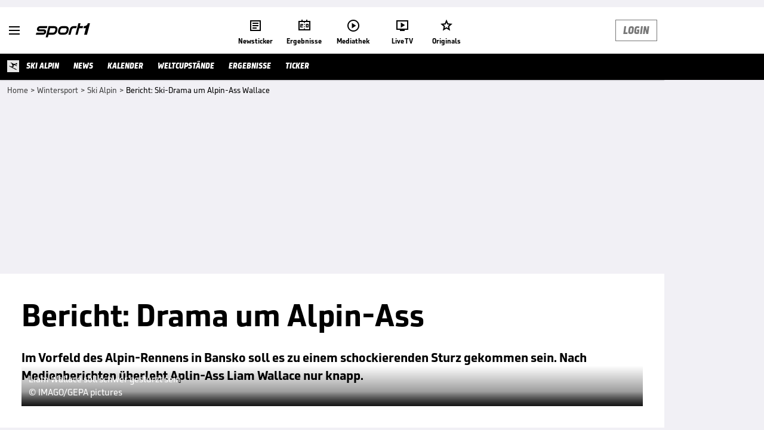

--- FILE ---
content_type: text/html; charset=utf-8
request_url: https://www.sport1.de/news/wintersport/ski-alpin/2024/02/bericht-ski-drama-um-alpin-ass-wallace
body_size: 97037
content:
<!DOCTYPE html><html lang="de"><head><meta charSet="utf-8" data-next-head=""/><meta name="viewport" content="width=device-width, initial-scale=1.0, maximum-scale=1.0, user-scalable=no" data-next-head=""/><title data-next-head="">Bericht: Ski-Drama um Alpin-Ass Wallace</title><meta name="apple-itunes-app" content="app-id=300000385, app-argument=sport1://article/6830343" data-next-head=""/><meta property="al:ios:url" content="sport1://article/6830343" data-next-head=""/><meta property="al:android:url" content="sport1://article/6830343" data-next-head=""/><meta property="al:windows_universal:url" content="sport1://article/6830343" data-next-head=""/><link rel="preload" as="script" href="https://consentv2.sport1.de/wrapperMessagingWithoutDetection.js"/><link rel="manifest" href="/manifest.json"/><link rel="preconnect" fetchPriority="high" href="https://reshape.sport1.de"/><link rel="dns-prefetch" fetchPriority="high" href="https://images.sport1.de"/><link rel="dns-prefetch" href="https://sentry.sport1dev.de"/><link rel="apple-touch-icon" href="https://www.sport1.de/favicon-192x192.png"/><link rel="preload" fetchPriority="high" href="https://content.jwplatform.com/libraries/nrRgdCot.js" as="script" type="text/javascript"/><link rel="canonical" href="https://www.sport1.de/news/wintersport/ski-alpin/2024/02/bericht-ski-drama-um-alpin-ass-wallace"/><link rel="alternate" hrefLang="x-default" href="https://www.sport1.de/news/wintersport/ski-alpin/2024/02/bericht-ski-drama-um-alpin-ass-wallace"/><link rel="alternate" hrefLang="de-DE" href="https://www.sport1.de/news/wintersport/ski-alpin/2024/02/bericht-ski-drama-um-alpin-ass-wallace"/><link rel="alternate" hrefLang="de-CH" href="https://www.sport1.de/news/wintersport/ski-alpin/2024/02/bericht-ski-drama-um-alpin-ass-wallace"/><link rel="alternate" hrefLang="de-AT" href="https://www.sport1.de/news/wintersport/ski-alpin/2024/02/bericht-ski-drama-um-alpin-ass-wallace"/><meta name="robots" content="index, follow, max-image-preview:large"/><meta name="copyright" content="SPORT1"/><meta name="publisher" content="SPORT1"/><meta name="cXenseParse:xkr-tag_icon" content="https://reshape.sport1.de/c/t/1a35d75c-de87-497a-b848-dda2c722b337/0x0"/><meta name="cXenseParse:xkr-tag_category" content="Ski Alpin"/><meta name="article:modified_time" content="2024-02-10T11:13:01.000Z"/><meta name="cXenseParse:xkr-article_with_top_video" content="false"/><meta name="cXenseParse:xkr-teaser_meta_title" content="Bericht: Drama um Alpin-Ass"/><meta name="date" content="2024-02-10T11:13:08.000Z"/><meta property="og:title" content="Bericht: Ski-Drama um Alpin-Ass Wallace"/><meta name="cXenseParse:xkr-teaser_title" content="Bericht: Drama um Alpin-Ass"/><meta name="description" content="Im Vorfeld des Alpin-Rennens in Bansko soll es zu einem schockierenden Sturz gekommen sein. Nach Medienberichten überlebt Aplin-Ass Liam Wallace nur knapp."/><meta property="og:description" content="Im Vorfeld des Alpin-Rennens in Bansko soll es zu einem schockierenden Sturz gekommen sein. Nach Medienberichten überlebt Aplin-Ass Liam Wallace nur knapp."/><meta property="og:image" content="https://reshape.sport1.de/c/t/e2566ba3-a83a-4c88-83df-d332ba63c658/1200x630"/><meta name="thumbnail_image_url" content="https://reshape.sport1.de/c/t/e2566ba3-a83a-4c88-83df-d332ba63c658/1200x900"/><meta name="thumbnail" content="https://reshape.sport1.de/c/t/e2566ba3-a83a-4c88-83df-d332ba63c658/1200x900"/><meta property="og:type" content="article"/><meta property="og:url" content="https://www.sport1.de/news/wintersport/ski-alpin/2024/02/bericht-ski-drama-um-alpin-ass-wallace"/><meta property="og:site_name" content="SPORT1"/><meta name="referrer" content="no-referrer-when-downgrade"/><link rel="preload" href="/_next/static/media/b3451159d25388a2.p.woff2" as="font" type="font/woff2" crossorigin="anonymous" data-next-font=""/><link rel="preload" href="/_next/static/css/9d7f6c4fc1d8f70f.css" as="style"/><link rel="preload" href="/_next/static/css/19a0447bd6f55ff0.css" as="style"/><link rel="preload" href="/_next/static/css/a212ea757d81bba9.css" as="style"/><script type="application/ld+json" data-next-head="">{"@context":"https://schema.org","@type":"BreadcrumbList","itemListElement":[{"@type":"ListItem","position":1,"name":"Home","item":"https://www.sport1.de/"},{"@type":"ListItem","position":2,"name":"Wintersport","item":"https://www.sport1.de/channel/wintersport"},{"@type":"ListItem","position":3,"name":"Ski Alpin","item":"https://www.sport1.de/channel/wintersport/ski-alpin"},{"@type":"ListItem","position":4,"name":"Bericht: Ski-Drama um Alpin-Ass Wallace","item":"https://www.sport1.de/news/wintersport/ski-alpin/2024/02/bericht-ski-drama-um-alpin-ass-wallace"}]}</script><link rel="preload" as="image" imageSrcSet="/_next/image?url=https%3A%2F%2Freshape.sport1.de%2Fc%2Ft%2Fe2566ba3-a83a-4c88-83df-d332ba63c658%2F468x263&amp;w=320&amp;q=75 320w, /_next/image?url=https%3A%2F%2Freshape.sport1.de%2Fc%2Ft%2Fe2566ba3-a83a-4c88-83df-d332ba63c658%2F468x263&amp;w=384&amp;q=75 384w, /_next/image?url=https%3A%2F%2Freshape.sport1.de%2Fc%2Ft%2Fe2566ba3-a83a-4c88-83df-d332ba63c658%2F468x263&amp;w=480&amp;q=75 480w, /_next/image?url=https%3A%2F%2Freshape.sport1.de%2Fc%2Ft%2Fe2566ba3-a83a-4c88-83df-d332ba63c658%2F468x263&amp;w=768&amp;q=75 768w, /_next/image?url=https%3A%2F%2Freshape.sport1.de%2Fc%2Ft%2Fe2566ba3-a83a-4c88-83df-d332ba63c658%2F468x263&amp;w=1024&amp;q=75 1024w, /_next/image?url=https%3A%2F%2Freshape.sport1.de%2Fc%2Ft%2Fe2566ba3-a83a-4c88-83df-d332ba63c658%2F468x263&amp;w=1200&amp;q=75 1200w" imageSizes="(max-width: 1024px) 100vw, 1041px" data-next-head=""/><script>window.dataLayer = window.dataLayer || []; window.dataLayer.push({event: "cmp_disclosure_only"});</script><script data-description="sourcepoint stub code">"use strict";function _typeof(t){return(_typeof="function"==typeof Symbol&&"symbol"==typeof Symbol.iterator?function(t){return typeof t}:function(t){return t&&"function"==typeof Symbol&&t.constructor===Symbol&&t!==Symbol.prototype?"symbol":typeof t})(t)}!function(){var t=function(){var t,e,o=[],n=window,r=n;for(;r;){try{if(r.frames.__tcfapiLocator){t=r;break}}catch(t){}if(r===n.top)break;r=r.parent}t||(!function t(){var e=n.document,o=!!n.frames.__tcfapiLocator;if(!o)if(e.body){var r=e.createElement("iframe");r.style.cssText="display:none",r.name="__tcfapiLocator",e.body.appendChild(r)}else setTimeout(t,5);return!o}(),n.__tcfapi=function(){for(var t=arguments.length,n=new Array(t),r=0;r<t;r++)n[r]=arguments[r];if(!n.length)return o;"setGdprApplies"===n[0]?n.length>3&&2===parseInt(n[1],10)&&"boolean"==typeof n[3]&&(e=n[3],"function"==typeof n[2]&&n[2]("set",!0)):"ping"===n[0]?"function"==typeof n[2]&&n[2]({gdprApplies:e,cmpLoaded:!1,cmpStatus:"stub"}):o.push(n)},n.addEventListener("message",(function(t){var e="string"==typeof t.data,o={};if(e)try{o=JSON.parse(t.data)}catch(t){}else o=t.data;var n="object"===_typeof(o)&&null!==o?o.__tcfapiCall:null;n&&window.__tcfapi(n.command,n.version,(function(o,r){var a={__tcfapiReturn:{returnValue:o,success:r,callId:n.callId}};t&&t.source&&t.source.postMessage&&t.source.postMessage(e?JSON.stringify(a):a,"*")}),n.parameter)}),!1))};"undefined"!=typeof module?module.exports=t:t()}();</script><script data-description="sourcepoint configuration">window._sp_ = {"config":{"accountId":1311,"baseEndpoint":"https://consentv2.sport1.de","propertyHref":"https://tv.sport1.de","propertyId":8089,"managerId":184904,"isSPA":true,"gdpr":{"targetingParams":{"acps":"false"}}}}</script><script async="" id="SourcePointCMPScript">!/bingbot|chrome-lighthouse|cxensebot|facebookexternalhit|facebot|google \(\+https:\/\/developers\.google.com\/\+\/web\/snippet\/\)|googlebot|mediapartners-google|msnbot|twitterbot|yahoocachesystem|ysearch/i.test(navigator.userAgent) && (window.Cypress == undefined) && document.write('<scr' + 'ipt async importance="high" src="https://consentv2.sport1.de/wrapperMessagingWithoutDetection.js"></scr' + 'ipt>')</script><script>(function(w,d,s,l,i){
                function checkCP() {
                    try {
                        if (document.cookie) {
                        var c = document.cookie.split('; ').find(function (c) { return c.indexOf('_cpauthhint=') === 0; });
                        if (c) {
                            var val = c.substring('_cpauthhint='.length);
                            if (val && val.indexOf('1') !== -1) {
                            return true;
                            }
                        }
                        }
                    } catch (e) {}
                    return false;
                    };
                if(checkCP()) {return;}
                w[l]=w[l]||[];
                w[l].push({'gtm.start':new Date().getTime(),event:'gtm.js'});var f=d.getElementsByTagName(s)[0],j=d.createElement(s),dl=l!='dataLayer'?'&l='+l:'';j.async=true;j.src='https://www.googletagmanager.com/gtm.js?id='+i+dl;f.parentNode.insertBefore(j,f);})(window,document,'script','dataLayer','GTM-PRGQ8J6G');</script><script>window.dataLayer = window.dataLayer || [];window.dataLayer.push({site_domain: location.hostname,site_environment: /stag/.test(location.hostname) ? 'staging' : (/local|review/.test(location.hostname) ? 'review' : 'prod'),site_deviceCategory: innerWidth <= 767 ? 'mobile' : 'desktop',...{"event":"site.info","site_language":"de","site_platform":"news"}});(function () {function setAndGetReferrerValues () {let referringPageType;try {referringPageType = sessionStorage.getItem('page_referring_page_type');} catch (e) {}/*** Possible referrers are sport1.de tv.sport1.de and location.hostname,* since all we need is for our referrer to coincide with the current hostname* (helpful for localhost, review, etc., that is, where we do not use the PROD environment)*/const possibleDocumentReferrers = ['www.sport1.de','tv.sport1.de',location.hostname];const shouldAddReferringValues = possibleDocumentReferrers.some((referrer) => document.referrer.includes(referrer));let referringPageInfo = {};if(referringPageType && shouldAddReferringValues){referringPageInfo = {'page_referring_page_type': referringPageType};}try{sessionStorage.setItem('page_referring_page_type',"artikel");} catch (e) {}return referringPageInfo}if (location.search.includes('b2h=true')) {history.replaceState({ b2h: true }, '', '/');window.dataLayer.push({...{"event":"page.info","page_type":"artikel","page_name":"/news/wintersport/ski-alpin/2024/02/bericht-ski-drama-um-alpin-ass-wallace","page_content_id":"6830343","page_title":"Bericht: Ski-Drama um Alpin-Ass Wallace","page_slug":"/news/wintersport/ski-alpin/2024/02/bericht-ski-drama-um-alpin-ass-wallace","page_language":"de","page_publishing_date":"2024-02-10","page_publishing_time":"11:13:08","page_updated_date":"2024-02-10","page_updated_time":"11:13:01","page_withvideo":"false","page_all_tags":"Wintersport | Ski Alpin","page_tag_label_ids":"T-9 | T-25","page_ivw_code":"tx_wintersport_ski-alpin","page_article_type":"news_artikel","page_adLevel1":"wintersport","page_adLevel2":"ski-alpin","ad_unit2":"story","ad_unit3":"wintersport","ad_unit4":"ski-alpin","teaser_title":"Bericht: Drama um Alpin-Ass","teaser_meta_title":"Bericht: Drama um Alpin-Ass","page_ads_active":"true"},...setAndGetReferrerValues(),page_referring_widget: "zur-startseite"});} else {const itemId = "PAGE_REFERRING_WIDGET_ID";const pageReferringWidget = localStorage.getItem(itemId);localStorage.setItem(itemId, "");window.dataLayer.push({...{"event":"page.info","page_type":"artikel","page_name":"/news/wintersport/ski-alpin/2024/02/bericht-ski-drama-um-alpin-ass-wallace","page_content_id":"6830343","page_title":"Bericht: Ski-Drama um Alpin-Ass Wallace","page_slug":"/news/wintersport/ski-alpin/2024/02/bericht-ski-drama-um-alpin-ass-wallace","page_language":"de","page_publishing_date":"2024-02-10","page_publishing_time":"11:13:08","page_updated_date":"2024-02-10","page_updated_time":"11:13:01","page_withvideo":"false","page_all_tags":"Wintersport | Ski Alpin","page_tag_label_ids":"T-9 | T-25","page_ivw_code":"tx_wintersport_ski-alpin","page_article_type":"news_artikel","page_adLevel1":"wintersport","page_adLevel2":"ski-alpin","ad_unit2":"story","ad_unit3":"wintersport","ad_unit4":"ski-alpin","teaser_title":"Bericht: Drama um Alpin-Ass","teaser_meta_title":"Bericht: Drama um Alpin-Ass","page_ads_active":"true"},...setAndGetReferrerValues(),page_referring_widget: pageReferringWidget});}/*** TODO: Ströer, check for better adblock detection* window.dataLayer.push({ event: 'ads.info', ad_blocker: MAGIC!!! });*/}());</script><script>/* 14064409 */ !function(we,Xe){try{function pe(e,t){return we[We("c2V0VGltZW91dA==")](e,t)}function be(e){return parseInt(e.toString().split(".")[0],10)}we.lkosv947Flags={};var e=2147483648,t=1103515245,s=12345,d=function(){function n(e,t){var s,d=[],l=typeof e;if(t&&"object"==l)for(s in e)try{d.push(n(e[s],t-1))}catch(e){}return d.length?d:"string"==l?e:e+"\0"}var e="unknown";try{e=n(navigator,void 0).toString()}catch(e){}return function(e){for(var t=0,s=0;s<e.length;s++)t+=e.charCodeAt(s);return t}(n(window.screen,1).toString()+e)+100*(new Date).getMilliseconds()}();function Ee(){return(d=(t*d+s)%e)/(e-1)}function Se(){for(var e="",t=65;t<91;t++)e+=v(t);for(t=97;t<123;t++)e+=v(t);return e}function v(e){return(" !\"#$%&'()*+,-./0123456789:;<=>?@A"+("BCDEFGHIJKLMNOPQRSTUVWXYZ["+"\\\\"[0]+"]^_`a")+"bcdefghijklmnopqrstuvwxyz{|}~")[e-32]}function We(e){var t,s,d,l,n=Se()+"0123456789+/=",o="",h=0;for(e=e.replace(/[^A-Za-z0-9\+\/\=]/g,"");h<e.length;)t=n.indexOf(e[h++]),s=n.indexOf(e[h++]),d=n.indexOf(e[h++]),l=n.indexOf(e[h++]),o+=v(t<<2|s>>4),64!=d&&(o+=v((15&s)<<4|d>>2)),64!=l&&(o+=v((3&d)<<6|l));return o}function ye(){try{return navigator.userAgent||navigator.vendor||window.opera}catch(e){return"unknown"}}function He(t,s,d,l){l=l||!1;try{t.addEventListener(s,d,l),we.lkosvClne.push([t,s,d,l])}catch(e){t.attachEvent&&(t.attachEvent("on"+s,d),we.lkosvClne.push([t,s,d,l]))}}function f(e,t,s){var d,l;e&&t&&s&&((d=we.lkosvd2ee4&&we.lkosvd2ee4.a&&we.lkosvd2ee4.a[e])&&(l=d&&(d.querySelector("iframe")||d.querySelector("img"))||null,He(we,"scroll",function(e){s(d,l,Ie(t))||(d.removeAttribute("style"),l&&l.removeAttribute("style"))},!1),s(d,l,Ie(t))))}function l(e){if(!e)return"";for(var t=We("ISIjJCUmJygpKissLS4vOjs8PT4/QFtcXV5ge3x9"),s="",d=0;d<e.length;d++)s+=-1<t.indexOf(e[d])?We("XA==")+e[d]:e[d];return s}var n=0,o=[];function Ge(e){o[e]=!1}function Me(e,t){var s,d=n++,l=(we.lkosvClni&&we.lkosvClni.push(d),o[d]=!0,function(){e.call(null),o[d]&&pe(l,s)});return pe(l,s=t),d}function u(e){var t,s,e=e.dark?(s="",(t=e).pm?s=t.ab?t.nlf?Ze("kwwsv=22uhvkdsh1vsruw41gh2f2|2h;9f43950:749054<60gi430"+we.lkosv4d0Rnd+"24<<{484",-3):Ze("kwwsv=22uhvkdsh1vsruw41gh2f2j2564hg34909i;90499f08g360"+we.lkosv4d0Rnd+"24533{9:9",-3):t.nlf?Ze("kwwsv=22uhvkdsh1vsruw41gh2f2y2;:efig860:478043f3088ff0"+we.lkosv4d0Rnd+"26:7{634",-3):Ze("kwwsv=22uhvkdsh1vsruw41gh2f2s2;f359<:f0ef47047h;0::gf0"+we.lkosv4d0Rnd+"26:7{634",-3):t.ab?s=t.mobile?t.aab?t.nlf?Ze("kwwsv=22uhvkdsh1vsruw41gh2f2x2i87f<5h80i<3805hh:07;hf0"+we.lkosv4d0Rnd+"24533{9:9",-3):Ze("kwwsv=22uhvkdsh1vsruw41gh2f2e25g5359;70f7<g0i56309ie<0"+we.lkosv4d0Rnd+"2534{47<",-3):t.nlf?Ze("kwwsv=22uhvkdsh1vsruw41gh2f2k2i657e3g70gg630638<0fhi<0"+we.lkosv4d0Rnd+"26:7{634",-3):Ze("kwwsv=22uhvkdsh1vsruw41gh2f2u27<<g5:h;085<<09:f30f3h:0"+we.lkosv4d0Rnd+"2:7<{934",-3):t.crt?t.aab?Ze("kwwsv=22uhvkdsh1vsruw41gh2f2j2<9355ie5078hh0h59504<770"+we.lkosv4d0Rnd+"26:9{5<<",-3):Ze("kwwsv=22uhvkdsh1vsruw41gh2f2j285;9g:9e075:5048g30h:ei0"+we.lkosv4d0Rnd+"24534{9:8",-3):t.aab?t.nlf?Ze("kwwsv=22uhvkdsh1vsruw41gh2f2r2e6566;i90f3he0ii3h0i;<:0"+we.lkosv4d0Rnd+"2<:<{774",-3):Ze("kwwsv=22uhvkdsh1vsruw41gh2f2}2g67576e50hg4f0e84f06;530"+we.lkosv4d0Rnd+"2:7<{934",-3):t.nlf?Ze("kwwsv=22uhvkdsh1vsruw41gh2f2r27e7g<9e70i3i40866809;8;0"+we.lkosv4d0Rnd+"24<<{484",-3):Ze("kwwsv=22uhvkdsh1vsruw41gh2f2k2:hg<<8h<0569908f5506:if0"+we.lkosv4d0Rnd+"2<;4{76<",-3):t.nlf?s=Ze("kwwsv=22uhvkdsh1vsruw41gh2f2o2::8:f<9;05hf;04355046880"+we.lkosv4d0Rnd+"2:7<{934",-3):t.ncna&&(s=Ze("kwwsv=22uhvkdsh1vsruw41gh2f2y2<7<g8h94059e80ifgh0g83f0"+we.lkosv4d0Rnd+"2:84{8<<",-3)),s):(t="",(s=e).pm?t=s.ab?s.nlf?Ze("kwwsv=22uhvkdsh1vsruw41gh2f2v2i6eg5<3e09<:i0hf3704;950"+we.lkosv4d0Rnd+"2<:<{774",-3):Ze("kwwsv=22uhvkdsh1vsruw41gh2f2t2i;<87;4;0:i:f0g54:096630"+we.lkosv4d0Rnd+"2<;4{76<",-3):s.nlf?Ze("kwwsv=22uhvkdsh1vsruw41gh2f2y2g<i9:9780h:8<0i;h<0gf<60"+we.lkosv4d0Rnd+"2:84{8<<",-3):Ze("kwwsv=22uhvkdsh1vsruw41gh2f2j2;e5765470i;ef0fg8;07ig30"+we.lkosv4d0Rnd+"2534{47<",-3):s.ab?t=s.mobile?s.aab?s.nlf?Ze("kwwsv=22uhvkdsh1vsruw41gh2f2k256fe5;fe076570899:04<<70"+we.lkosv4d0Rnd+"24533{9:9",-3):Ze("kwwsv=22uhvkdsh1vsruw41gh2f2f2i856g:ei0ei;f0659f0;7480"+we.lkosv4d0Rnd+"24534{9:8",-3):s.nlf?Ze("kwwsv=22uhvkdsh1vsruw41gh2f2v275997hg50f38g087;f06<4g0"+we.lkosv4d0Rnd+"24534{9:8",-3):Ze("kwwsv=22uhvkdsh1vsruw41gh2f2m2;48e83490:8ef0gf5g0fgg90"+we.lkosv4d0Rnd+"24<<{484",-3):s.crt?s.aab?Ze("kwwsv=22uhvkdsh1vsruw41gh2f2j24e38;4:f0:hef0h<850<;980"+we.lkosv4d0Rnd+"24534{9:8",-3):Ze("kwwsv=22uhvkdsh1vsruw41gh2f2p2;88<h<350e8i805geg069ie0"+we.lkosv4d0Rnd+"2<;4{76<",-3):s.aab?s.nlf?Ze("kwwsv=22uhvkdsh1vsruw41gh2f2|26;;9:g3;059:;04hh504fh80"+we.lkosv4d0Rnd+"2:84{8<<",-3):Ze("kwwsv=22uhvkdsh1vsruw41gh2f2g24<3fh3hi0;<8h0<48i04f570"+we.lkosv4d0Rnd+"24533{9:9",-3):s.nlf?Ze("kwwsv=22uhvkdsh1vsruw41gh2f2f2ghi9<h:508h<f09<4:0gig90"+we.lkosv4d0Rnd+"2534{47<",-3):Ze("kwwsv=22uhvkdsh1vsruw41gh2f2p29;944;8807h8i07f950gf360"+we.lkosv4d0Rnd+"26:9{5<<",-3):s.nlf?t=Ze("kwwsv=22uhvkdsh1vsruw41gh2f2t29iigh<e:066790efg<0ehe90"+we.lkosv4d0Rnd+"2534{47<",-3):s.ncna&&(t=Ze("kwwsv=22uhvkdsh1vsruw41gh2f2k289<3i<gh0hf9:0:<eh04e<i0"+we.lkosv4d0Rnd+"2<:<{774",-3)),t);return e}function c(){return we.location.hostname}function Ze(e,t){for(var s="",d=0;d<e.length;d++)s+=v(e.charCodeAt(d)+t);return s}function me(e,t){var s=dt(e);if(!s)return s;if(""!=t)for(var d=0;d<t.length;d++){var l=t[d];"^"==l&&(s=s.parentNode),"<"==l&&(s=s.previousElementSibling),">"==l&&(s=s.nextElementSibling),"y"==l&&(s=s.firstChild)}return s}function h(e,t){var s=0,d=0,t=function(e){for(var t=0,s=0;e;)t+=e.offsetLeft+e.clientLeft,s+=e.offsetTop+e.clientTop,e=e.offsetParent;return{x:t,y:s}}(t);return(e.pageX||e.pageY)&&(s=e.pageX,d=e.pageY),(e.clientX||e.clientY)&&(s=e.clientX+document.body.scrollLeft+document.documentElement.scrollLeft,d=e.clientY+document.body.scrollTop+document.documentElement.scrollTop),{x:s-=t.x,y:d-=t.y}}function ze(e,t){return t[We("Z2V0Qm91bmRpbmdDbGllbnRSZWN0")]?(s=e,d=Ie(d=t),{x:s.clientX-d.left,y:s.clientY-d.top}):h(e,t);var s,d}function De(e,t){e.addEventListener?He(e,"click",t,!0):e.attachEvent&&e.attachEvent("onclick",function(){return t.call(e,window.event)})}function Oe(e,t,s){function d(){return!!t()&&(s(),!0)}var l;d()||(l=Me(function(){d()&&Ge(l)},250),d())}function a(){we.lkosv947Flags.trub||(we.lkosv947Flags.trub=!0,Ne(Ze("kwwsv=22uhvkdsh1vsruw41gh2f2e24h4;hi;70hf430;h7g0f9440"+we.lkosv4d0Rnd+"2:7<{934",-3),null,null),"function"==typeof LYYAITrUbDet&&LYYAITrUbDet())}function i(){var u=0,V=Me(function(){if("function"==typeof __tcfapi&&(__tcfapi("addEventListener",2,function(e,t){!t||e.eventStatus&&"tcloaded"!==e.eventStatus&&"useractioncomplete"!==e.eventStatus||(we.lkosv947Flags.tcf=e)}),1)){if(Ge(V),we.lkosv5basdl&&!we.lkosvc50Injct){we.lkosvc50Injct=!0,we.lkosv295Pc={},we.lkosvaa5Oc=[],we.lkosvcbbAm={},we.lkosv208Av={},we.lkosv9a8Aw={},we.lkosv599Rqr={},we.lkosv744Rqq=[],we.lkosv208Avt={},we.lkosv21cEv={};if(we.lkosv947Flags.lkosvnpm=!1,we.lkosv947Flags.npm=!1,nt(lt("[class*=s1-ad-banner]"),function(e,t){t.className+=" bobj"+e}),nt(lt("[class*=s1-ad-topmobile]:not(.s1-ad-topmobile1):not(.s1-ad-topmobile), #betsense"),function(e,t){t.className+=" mrobj"+e}),we.lkosv947Flags.tcf&&we.lkosv947Flags.tcf.purpose.consents[10]&&we.lkosv947Flags.tcf.vendor.consents[539]&&(!we.lkosv947Flags.tcf.publisher.restrictions[10]||1!==we.lkosv947Flags.tcf.publisher.restrictions[10][539])){if(lkosv947Flags.pt1e8ls){var e=lkosv947Flags.ba3d1it,i=lkosv947Flags.mb0a2el||10,a=lkosv947Flags.ig1bdBP||{},r=function(){var n=xe("style"),o=!(n.type="text/css"),h=xe("style"),v=!(h.type="text/css");return function(e,t){if(t)if("b"!==e||o)"r"===e&&(v?(l=(d=h).sheet).insertRule(t,0):(v=!0,Ke(h,t),Ue(Xe.body,h)));else{if(o=!0,a)for(var s=0;s<a.length;s++)t=t.replace(new RegExp("([;{])"+a[s]+": [^;]+;","g"),"$1");var d="[^:;{",l="!important;";t=t.replace(new RegExp(d+"}]+: [^;]+\\s"+l,"g"),""),Ke(n,t),Xe.head.insertBefore(n,Xe.head.firstChild)}}}();if(e){if(e.length>i){for(var t=0,f=[0],s=[e[0]],d=1;d<i;d++){for(;-1<f.indexOf(t);)t=be(Ee()*e.length);f.push(t),s[d]=e[t]}e=s,lkosv947Flags.ba3d1it=s}for(var c={},l=0;l<e.length;l++){var n,o,h="string"==typeof e[l]?dt(e[l]):e[l];h&&h instanceof Node&&((n={element:h,cob87so:{},rc9a2cls:at(7),co693tx:""}).co693tx+="."+n.rc9a2cls+"{",a&&-1!==a.indexOf("position")||(o=N(h,"position"),n.cob87so.position=o,n.co693tx+="position:"+o+";"),a&&-1!==a.indexOf("left")||(o=N(h,"left"),n.cob87so.left=o,n.co693tx+="left:"+o+";"),a&&-1!==a.indexOf("top")||(o=N(h,"top"),n.cob87so.top=o,n.co693tx+="top:"+o+";"),a&&-1!==a.indexOf("right")||(o=N(h,"right"),n.cob87so.right=o,n.co693tx+="right:"+o+";"),a&&-1!==a.indexOf("bottom")||(o=N(h,"bottom"),n.cob87so.bottom=o,n.co693tx+="bottom:"+o+";"),a&&-1!==a.indexOf("cursor")||(o=N(h,"cursor"),n.cob87so.cursor=o,n.co693tx+="cursor:"+o+";"),a&&-1!==a.indexOf("z-index")||(o=N(h,"z-index"),n.cob87so["z-index"]=o,n.co693tx+="z-index:"+o+";"),a&&-1!==a.indexOf("width")||(o=N(h,"width"),n.cob87so.width=o,n.co693tx+="width:"+o+";"),a&&-1!==a.indexOf("height")||(o=N(h,"height"),n.cob87so.height=o,n.co693tx+="height:"+o+";"),a&&-1!==a.indexOf("max-width")||(o=N(h,"max-width"),n.cob87so["max-width"]=o,n.co693tx+="max-width:"+o+";"),a&&-1!==a.indexOf("margin")||(o=N(h,"margin"),n.cob87so.margin=o,n.co693tx+="margin:"+o+";"),a&&-1!==a.indexOf("content")||(o=N(h,"content"),n.cob87so.content=o,n.co693tx+="content:"+o+";"),a&&-1!==a.indexOf("background")||(o=N(h,"background"),n.cob87so.background=o,n.co693tx+="background:"+o+";"),a&&-1!==a.indexOf("color")||(o=N(h,"color"),n.cob87so.color=o,n.co693tx+="color:"+o+";"),a&&-1!==a.indexOf("font-size")||(o=N(h,"font-size"),n.cob87so["font-size"]=o,n.co693tx+="font-size:"+o+";"),a&&-1!==a.indexOf("font-weight")||(o=N(h,"font-weight"),n.cob87so["font-weight"]=o,n.co693tx+="font-weight:"+o+";"),a&&-1!==a.indexOf("font-family")||(o=N(h,"font-family"),n.cob87so["font-family"]=o,n.co693tx+="font-family:"+o+";"),a&&-1!==a.indexOf("text-align")||(o=N(h,"text-align"),n.cob87so["text-align"]=o,n.co693tx+="text-align:"+o+";"),a&&-1!==a.indexOf("padding")||(o=N(h,"padding"),n.cob87so.padding=o,n.co693tx+="padding:"+o+";"),a&&-1!==a.indexOf("box-sizing")||(o=N(h,"box-sizing"),n.cob87so["box-sizing"]=o,n.co693tx+="box-sizing:"+o+";"),a&&-1!==a.indexOf("pointer-events")||(o=N(h,"pointer-events"),n.cob87so["pointer-events"]=o,n.co693tx+="pointer-events:"+o+";"),a&&-1!==a.indexOf("line-height")||(o=N(h,"line-height"),n.cob87so["line-height"]=o,n.co693tx+="line-height:"+o+";"),a&&-1!==a.indexOf("display")||(o=N(h,"display"),n.cob87so.display=o,n.co693tx+="display:"+o+";"),a&&-1!==a.indexOf("transition")||(o=N(h,"transition"),n.cob87so.transition=o,n.co693tx+="transition:"+o+";"),a&&-1!==a.indexOf("border-top")||(o=N(h,"border-top"),n.cob87so["border-top"]=o,n.co693tx+="border-top:"+o+";"),a&&-1!==a.indexOf("box-shadow")||(o=N(h,"box-shadow"),n.cob87so["box-shadow"]=o,n.co693tx+="box-shadow:"+o+";"),a&&-1!==a.indexOf("margin-left")||(o=N(h,"margin-left"),n.cob87so["margin-left"]=o,n.co693tx+="margin-left:"+o+";"),a&&-1!==a.indexOf("background-color")||(o=N(h,"background-color"),n.cob87so["background-color"]=o,n.co693tx+="background-color:"+o+";"),a&&-1!==a.indexOf("opacity")||(o=N(h,"opacity"),n.cob87so.opacity=o,n.co693tx+="opacity:"+o+";"),a&&-1!==a.indexOf("visibility")||(o=N(h,"visibility"),n.cob87so.visibility=o,n.co693tx+="visibility:"+o+";"),a&&-1!==a.indexOf("background-size")||(o=N(h,"background-size"),n.cob87so["background-size"]=o,n.co693tx+="background-size:"+o+";"),a&&-1!==a.indexOf("background-position")||(o=N(h,"background-position"),n.cob87so["background-position"]=o,n.co693tx+="background-position:"+o+";"),a&&-1!==a.indexOf("background-repeat")||(o=N(h,"background-repeat"),n.cob87so["background-repeat"]=o,n.co693tx+="background-repeat:"+o+";"),a&&-1!==a.indexOf("border")||(o=N(h,"border"),n.cob87so.border=o,n.co693tx+="border:"+o+";"),a&&-1!==a.indexOf("border-radius")||(o=N(h,"border-radius"),n.cob87so["border-radius"]=o,n.co693tx+="border-radius:"+o+";"),a&&-1!==a.indexOf("url(data")||(o=N(h,"url(data"),n.cob87so["url(data"]=o,n.co693tx+="url(data:"+o+";"),a&&-1!==a.indexOf("text-decoration")||(o=N(h,"text-decoration"),n.cob87so["text-decoration"]=o,n.co693tx+="text-decoration:"+o+";"),a&&-1!==a.indexOf("margin-right")||(o=N(h,"margin-right"),n.cob87so["margin-right"]=o,n.co693tx+="margin-right:"+o+";"),a&&-1!==a.indexOf("rotate")||(o=N(h,"rotate"),n.cob87so.rotate=o,n.co693tx+="rotate:"+o+";"),a&&-1!==a.indexOf("margin-bottom")||(o=N(h,"margin-bottom"),n.cob87so["margin-bottom"]=o,n.co693tx+="margin-bottom:"+o+";"),a&&-1!==a.indexOf("flex-direction")||(o=N(h,"flex-direction"),n.cob87so["flex-direction"]=o,n.co693tx+="flex-direction:"+o+";"),a&&-1!==a.indexOf("flex")||(o=N(h,"flex"),n.cob87so.flex=o,n.co693tx+="flex:"+o+";"),a&&-1!==a.indexOf("border-width")||(o=N(h,"border-width"),n.cob87so["border-width"]=o,n.co693tx+="border-width:"+o+";"),a&&-1!==a.indexOf("border-style")||(o=N(h,"border-style"),n.cob87so["border-style"]=o,n.co693tx+="border-style:"+o+";"),a&&-1!==a.indexOf("filter")||(o=N(h,"filter"),n.cob87so.filter=o,n.co693tx+="filter:"+o+";"),a&&-1!==a.indexOf("direction")||(o=N(h,"direction"),n.cob87so.direction=o,n.co693tx+="direction:"+o+";"),n.co693tx+="} ",c[e[l]]=n,r("b",""+We(Ze(We("[base64]"),-3))),r("r",n.co693tx),h.className+=" "+n.rc9a2cls,h.className+=" rdpcrg",h.className+=" heooldkod",h.className+=" ghmlfodj",h.className+=" joexvuxyvh",h.className+=" nhehaesfyq",h.className+=" butesszf",h.className+=" vmsbazvvmn",h.className+=" mvuidg")}}}var v=xe("style");v.type="text/css",Ke(v,""+We(Ze(We("[base64]"),-3))),Ue(B,v),we.lkosvCln.push(v),setTimeout(R.bind(null,[]),0)}else{var k=!1;__tcfapi("addEventListener",2,function(e,t){k||!t||e.eventStatus&&"tcloaded"!==e.eventStatus&&"useractioncomplete"!==e.eventStatus||(we.lkosv947Flags.tcf=e,!we.lkosv947Flags.tcf.purpose.consents[10]||!we.lkosv947Flags.tcf.vendor.consents[539]||we.lkosv947Flags.tcf.publisher.restrictions[10]&&1===we.lkosv947Flags.tcf.publisher.restrictions[10][539]||(k=!0,x()))}),z=!1}}}else 40<++u&&Ge(V)},500)}function R(e){var d,l,t=[];function i(e){var s=xe("div"),e=(l[""+We(Ze(We("VzZZM1xxTWtkWjd3V1o8bGRae29PWVFRVFlNWFVuWUlVRjRMXVpJbmVKb3hdVEBA"),-3))]=s,l[""+We(Ze(We("UFdYNVFHREA="),-3))]=s,et(d[""+We(Ze(We("VzZZM1xxTWtkWjd3V1o8bGRae29PWVFRVFlNWFVuWUlVRjRMXVpJbmVKb3hdVEBA"),-3))]=s,"WsYpjSN "),Ue(e,s),we.lkosvd2ee4.w[15640]=s,xe("div"));Ke(e,""+We(Ze(We("[base64]"),-3))),nt(e.childNodes,function(e,t){Ce(s,t),we.lkosvCln.push(t)});je([{function:function(e,t){var s=dt("#sftblg");s&&we.lkosv947Flags&&"boolean"==typeof we.lkosv947Flags.isDarkMode&&s&&we.lkosv947Flags.isDarkMode&&s.classList.add("drlogo")}}],s,15640),we.lkosvCln.push(s)}function r(e){var t=xe("div");l[""+We(Ze(We("VzZZM1xxTWtkWjd3V1o8bGRae29PWVFRVFlNWFVuWUlVRjRbZnBJemZKWXw="),-3))]=t,l[""+We(Ze(We("UFdYNVFHSEA="),-3))]=t,tt(d[""+We(Ze(We("VzZZM1xxTWtkWjd3V1o8bGRae29PWVFRVFlNWFVuWUlVRjRbZnBJemZKWXw="),-3))]=t,"lsbMAGA"),Ce(e,t),we.lkosvd2ee4.w[15641]=t,we.lkosvCln.push(t)}function f(e){var t=xe("div");l[""+We(Ze(We("VzZZM1xxTWtkWjd3WDM0RVhvVUpVWFlIT1lnfFxbRXpdW0xA"),-3))]=t,l[""+We(Ze(We("UFdYfFBHXEA="),-3))]=t,tt(d[""+We(Ze(We("VzZZM1xxTWtkWjd3WDM0RVhvVUpVWFlIT1lnfFxbRXpdW0xA"),-3))]=t,"hhfnuvzUBt"),Ce(e,t),we.lkosvd2ee4.w[15206]=t,we.lkosvCln.push(t)}function c(e){var t=xe("div");l[""+We(Ze(We("WTVJdmVLRWtmSll8T1lnfFxbRXpdW0xA"),-3))]=t,l[""+We(Ze(We("UFdUN1BXZkA="),-3))]=t,tt(d[""+We(Ze(We("WTVJdmVLRWtmSll8T1lnfFxbRXpdW0xA"),-3))]=t,"LLkFRS"),Ce(e,t);je([{function:function(e,t){var s=e.parentElement;s&&-1<s.className.indexOf("s1-ad-container")&&(ht(s,"beforeBegin",e),s=e.parentElement),s&&s.parentElement&&Le(s.parentElement,"margin-bottom","0","")}}],we.lkosvd2ee4.w[14817]=t,14817),we.lkosvCln.push(t)}function k(e){var s=xe("div"),e=(l[""+We(Ze(We("VzZZM1xxTWtkWjd3V1o8bGRae29PWVFRVFlNWFVuWUlVRjRXZUo8M2Z6QEA="),-3))]=s,l[""+We(Ze(We("UFdYNVFHTEA="),-3))]=s,tt(d[""+We(Ze(We("VzZZM1xxTWtkWjd3V1o8bGRae29PWVFRVFlNWFVuWUlVRjRXZUo8M2Z6QEA="),-3))]=s,"anbwaWoRe"),Ue(e,s),we.lkosvd2ee4.w[15642]=s,xe("div"));Ke(e,""+We(Ze(We("[base64]"),-3))),nt(e.childNodes,function(e,t){Ce(s,t),we.lkosvCln.push(t)}),we.lkosvCln.push(s)}function u(e){var s=xe("div"),e=(l[""+We(Ze(We("VzZZM1xxTWtkWjd3WDM0RVhvVUpVWFlIT1hrb1xaVXZkWjhv"),-3))]=s,l[""+We(Ze(We("UFdYfFBHZkA="),-3))]=s,et(d[""+We(Ze(We("VzZZM1xxTWtkWjd3WDM0RVhvVUpVWFlIT1hrb1xaVXZkWjhv"),-3))]=s,"KWkEhjBaxQ "),e.firstChild?Ce(e.firstChild,s):Ue(e,s),we.lkosvd2ee4.w[15207]=s,xe("div"));Ke(e,""+We(Ze(We("[base64]"),-3))),nt(e.childNodes,function(e,t){Ce(s,t),we.lkosvCln.push(t)});je([{function:function(e,t){var s=Me(function(){var e=dt("[data-nsf='d']"),t=dt(".sf_hl");e&&t&&(Ge(s),Ue(t,e),Le(e,"display","block","important"))},250),d=dt("#sftblg");d&&(-1<location.pathname.indexOf("/tv-video/video")&&Le(d,"font-size","40px"),we.lkosv947Flags&&"boolean"==typeof we.lkosv947Flags.isDarkMode&&d&&we.lkosv947Flags.isDarkMode&&d.classList.add("drlogo"))}}],s,15207),we.lkosvCln.push(s)}function V(e){var t=xe("div");l[""+We(Ze(We("VzZZM1xxTWtkWjd3WDM0RVhvVUpVWFlIT1lRdmU2VX0="),-3))]=t,l[""+We(Ze(We("UFdYfFBHakA="),-3))]=t,tt(d[""+We(Ze(We("VzZZM1xxTWtkWjd3WDM0RVhvVUpVWFlIT1lRdmU2VX0="),-3))]=t,"iiAoOfMsPc"),et(t,"HvNOnlaNw "),Ue(e,t);je([{function:function(e,t){function s(){return dt(".outbrain-widget-wrapper [data-widget-id='AR_1'], .outbrain-widget-wrapper [data-widget-id='AR_2'], .outbrain-widget-wrapper [data-widget-id='AR_3'], .outbrain-widget-wrapper [data-widget-id='AR_4']")}we.lkosv947Flags.htobsp=function(){var e;dt("#htobsp")||(tt(e=xe("style"),"htobsp"),Ke(e,".ob-cards > *.OUTBRAIN:not([data-widget-id='FMS_CO_1']) { display: none !important; }"),Ue(Xe.head,e))};var d,l=s(),n=dt(".OB-REACT-WRAPPER"),o="AR_1"===l.dataset.widgetId?[1,2,1,2,1,1]:[1,1,1,1,3],h="AR_1"===l.dataset.widgetId?"sfs":"sfl";nt(o,function(e,t){for(var s,d=0;d<t;d++){var l=h+(e+1)+"_"+(d+1);dt("."+l)||(l=l,s=void 0,(s=xe("div")).className=l,Ue(n,s))}}),we.lkosvd2eetc.pm?dt(".sf_hl")||l.insertAdjacentHTML("afterBegin",'<div class="sf_hl"></div>'):d=Me(function(){var e=s();e||Ge(d),nt(e.querySelectorAll(".ob-cards > *.OUTBRAIN[data-widget-id='FMS_CO_1']"),function(e,t){for(var s=0;s<o[e];s++){var d=dt("."+h+(e+1)+"_"+(s+1)+":not(.loc)");d&&(ht(t,"beforeBegin",d),d.classList.add("loc"))}})},250)}}],we.lkosvd2ee4.w[15208]=t,15208),we.lkosvCln.push(t)}function R(e){var t=xe("div");l[""+We(Ze(We("VzZZM1xxTWtkWjd3WDM0RVhvVUpVWFlIT1lRdmU2VX1PWDw0Zm9nc11KZ29nREBA"),-3))]=t,l[""+We(Ze(We("UFdYfFFHVEA="),-3))]=t,tt(d[""+We(Ze(We("VzZZM1xxTWtkWjd3WDM0RVhvVUpVWFlIT1lRdmU2VX1PWDw0Zm9nc11KZ29nREBA"),-3))]=t,"ENJcJzMkM"),et(t,"gShWDHU "),Ue(e,t);je([{function:function(e,t){var n=dt('.outbrain-widget-wrapper[data-testid$="AR_1"], .outbrain-widget-wrapper[data-testid$="AR_3"], .outbrain-widget-wrapper[data-testid$="AR_2"], .outbrain-widget-wrapper[data-testid$="AR_4"]');function o(e){var t=xe("div");return t.className=e,t}we.lkosv947Flags.htobsp=function(){var e=n.querySelector(".OB-REACT-WRAPPER"),e=(e&&Le(e,"display","none","important"),dt(".sf_hl"));e&&Le(e,"display","block","")};var s=-1<n.dataset.testid.indexOf("AR_1")?[1,2,1,2,1,1]:[1,1,1,1,3],h=-1<n.dataset.testid.indexOf("AR_1")?"sfs":"sfl",v=0;nt(s,function(e,t){for(var s=0;s<t;s++){var d=h+(e+1)+"_"+(s+1);dt("."+d)||(d=o(d),Ue(n,d))}var l="reco_"+h+"_"+(v+1);dt("."+l)||(l=o(l),Ue(n,l)),v++}),dt(".sf_hl")||n.insertAdjacentHTML("afterBegin",'<div class="sf_hl" style="display: none;"></div>')}}],we.lkosvd2ee4.w[15244]=t,15244),we.lkosvCln.push(t)}d=e,l=t,Oe(0,function(){var e=!0,t=me(""+We(Ze(We("TDZRcFs1a3ZbNTR5XGpAQA=="),-3)),"");return e=(e=e&&t)&&e.getBoundingClientRect().top-we.innerHeight<=1400},function(){var e,t;e=i,!we.lkosv66dMobile||(t=me(""+We(Ze(We("TDZRcFs1a3ZbNTR5XGpAQA=="),-3)),""))&&e(t)}),Oe(0,function(){return me(""+We(Ze(We("T3A8NGdKTXxcWm94T1tnc11KZ29nRjQ2ZnBJemZKWXw="),-3)),"")},function(){var e,t;e=r,"/"===location.pathname||!we.lkosv66dMobile||dt("[class*=layout][class*=main-content]")||(t=me(""+We(Ze(We("T3A8NGdKTXxcWm94T1tnc11KZ29nRjQ2ZnBJemZKWXw="),-3)),""))&&e(t)}),Oe(0,function(){return me(""+We(Ze(We("[base64]"),-3)),"")},function(){var e,t;e=f,we.lkosv66dMobile||dt("[class*=layout][class*=main-content]")||(t=me(""+We(Ze(We("[base64]"),-3)),""))&&e(t)}),Oe(0,function(){return me(""+We(Ze(We("T3BNeVxwcnpPRkVlXDV7a2Y2UHRTWntraFo8NGdGNGdaNVF2XFtRfU5tM3dccDxuaFkzalNsRW5kW1xA"),-3)),"")},function(){var e,t;e=c,-1===location.pathname.indexOf("tv-video")&&1120<=(we.innerWidth||Xe.documentElement.clientWidth||Xe.body.clientWidth)&&((t=me(""+We(Ze(We("T3BNeVxwcnpPRkVlXDV7a2Y2UHRTWntraFo8NGdGNGdaNVF2XFtRfU5tM3dccDxuaFkzalNsRW5kW1xA"),-3)),""))&&e(t))}),Oe(0,function(){return l[""+We(Ze(We("UFdYNVFHSEA="),-3))]},function(){var e,t;e=k,!we.lkosv66dMobile||(t=l[""+We(Ze(We("UFdYNVFHSEA="),-3))])&&e(t)}),Oe(0,function(){return l[""+We(Ze(We("UFdYfFBHXEA="),-3))]},function(){var e,t;e=u,we.lkosv66dMobile||(t=l[""+We(Ze(We("UFdYfFBHXEA="),-3))])&&e(t)}),Oe(0,function(){var e=!0,e=l[""+We(Ze(We("UFdYfFBHXEA="),-3))],t=me(""+We(Ze(We("[base64]"),-3)),""),t=(e=e&&t,me(""+We(Ze(We("T248Rk9ZTUlUWFFYT1lnVlRZRVRVWUxA"),-3)),""));return e=e&&t},function(){var e,t;e=V,!(-1<location.search.indexOf("theirwidget")||-1<location.hash.indexOf("theirwidget"))||(t=l[""+We(Ze(We("UFdYfFBHXEA="),-3))])&&e(t)}),Oe(0,function(){var e=!0,e=l[""+We(Ze(We("UFdYfFBHXEA="),-3))],t=me(""+We(Ze(We("T248Rk9ZTUlUWFFYT1lnVlRZRVRVWUxA"),-3)),""),t=(e=e&&t,me(""+We(Ze(We("[base64]"),-3)),""));return e=e&&t},function(){var e,t;e=R,-1!==location.search.indexOf("theirwidget")||-1!==location.hash.indexOf("theirwidget")||(t=l[""+We(Ze(We("UFdYfFBHXEA="),-3))])&&e(t)});var v=e,e=t,t=(-1<location.search.indexOf("test=true")||location.hash.indexOf("test=true"),we.lkosv2b6Ptl=17,we.lkosv3fcPl=0,!1),s=function(l,n,o,h){we.lkosvd2ee4.ep.add(14820),o||((new Date).getTime(),Ne(Ze("kwwsv=22uhvkdsh1vsruw41gh2f2s29fi88h7<04i<30;:7:04hfh0"+we.lkosv4d0Rnd+"26:7{634",-3),function(){var e,t,s,d;o||(o=!0,(e=this).height<2?Fe(14820,n,!1):h==we.lkosv4d0Rnd&&(t=l,s=xe("div"),st(v[""+We(Ze(We("VG5JR1Z6QEA="),-3))]=s,Qe()),tt(s,"ywRGwqMERP"),et(s,"VCtzXd "),d=e,we.lkosvcbbAm[14820]&&(Pe(we.lkosvcbbAm[14820]),we.lkosvcbbAm[14820]=!1),De(d,function(e,t){if(!we.lkosv295Pc[14820]){e.preventDefault(),e.stopPropagation();for(var s=ze(e,this),d=0;d<we.lkosvaa5Oc.length;d++){var l,n=we.lkosvaa5Oc[d];if(14820==n.p)if(s.x>=n.x&&s.x<n.x+n.w&&s.y>=n.y&&s.y<n.y+n.h)return void(n.u&&(l=0<n.t.length?n.t:"_self",l=0==e.button&&e.ctrlKey?"_blank":l,Te(we,n.u,n.u,l,!0)))}var o=[Ze("kwwsv=22uhvkdsh1vsruw41gh2f2n296:<h86306<5806h::04<g30"+we.lkosv4d0Rnd+"2534{47<",-3)],h=[Ze("kwwsv=22uhvkdsh1vsruw41gh2f2v2448g:;5<0;8960hh7g0i;e90"+we.lkosv4d0Rnd+"2<;4{76<",-3)],o=o[+be(+s.y/this.offsetHeight)+be(+s.x/this.offsetWidth)],h=h[+be(+s.y/this.offsetHeight)+be(+s.x/this.offsetWidth)];Te(we,o,h,"_blank",!1)}}),Ue(s,e),t.firstChild?Ce(t.firstChild,s):Ue(t,s),we.lkosvd2ee4.a[14820]=s,we.lkosvCln.push(s),je([{selectorAll:"[data-testid=Standard-Header-HeaderBanner], footer, [class*=layout-] > .header-block, #main > [class*=layout-]",cssApply:{"z-index":"10"}},{selector:".s1-main-content",cssApply:{padding:"5px"}},{selector:"#main > [class*=layout-]",cssApply:{background:"transparent"}},{selector:"[class*=layout-][class*=-body] > [class*=layout-][class*=wrapper]",cssApply:{background:"white"}},{selectorAll:".s1-teaser-card-content",cssApply:{overflow:"hidden"}},{function:function(e,t){var s=dt("[data-testid=main-text-node]"),d=dt("[data-testid=TabBar-CompetitionsTabBar]:nth-of-type(2)");s&&s.parentElement&&s.parentElement.parentElement&&(Le(s.parentElement.parentElement,"background-color","rgb(241, 240, 245)",""),Le(s.parentElement.parentElement,"z-index","10","")),d&&d.parentElement&&(Le(d.parentElement,"z-index","10",""),(s=d.parentElement.querySelector("div:first-child"))&&Le(s,"margin-top","0","")),dt("[class*=layout-][class*=-body]")&&(Ke(d=xe("style"),"main > [class*=layout-][class*=-body]>* {margin-bottom: 0 !important; }"),Ue(Xe.head,d)),we.lkosvd2ee4.a[14815]&&we.lkosvd2ee4.a[14815].classList.add("lkosvHid")}}],s,14820),ft(s,14820,Ze("kwwsv=22uhvkdsh1vsruw41gh2f2z2h593:<:h0h6ge049i90g5:g0"+we.lkosv4d0Rnd+"24533{9:9",-3),function(){}),Fe(14820,n,!0)))},function(){Fe(14820,n,!1)}))},n=Fe,s=(1120<=(we.innerWidth||Xe.documentElement.clientWidth||Xe.body.clientWidth)?(g=me(""+We(Ze(We("XHA8bmhUQEA="),-3)),""))?s(g,!t,!1,we.lkosv4d0Rnd):n(14820,!t,!1):n(14820,!t,!1),!1),g=function l(n,o,e,t){we.lkosvd2ee4.ep.add(14809);if(e)return;var h=(new Date).getTime();var s=Ze("kwwsv=22uhvkdsh1vsruw41gh2f2t24;54e44<0h<ef0;f590h8hg0"+we.lkosv4d0Rnd+"24533{9:9",-3);s+="#"+h;Ne(s,function(){var d;e||(e=!0,(d=this).height<2?Fe(14809,o,!1):t==we.lkosv4d0Rnd&&it(p,function(){var e=n,t=xe("div"),s=(st(v[""+We(Ze(We("VG5vUFdEQEA="),-3))]=t,Qe()),et(p.adContainer=t,"UnfiqEMEoA "),d),s=(we.lkosvcbbAm[14809]&&Pe(we.lkosvcbbAm[14809]),we.lkosvd2ee4.r[14809]=!0,De(s,function(e,t){if(!we.lkosv295Pc[14809]){e.preventDefault(),e.stopPropagation();for(var s=ze(e,this),d=0;d<we.lkosvaa5Oc.length;d++){var l,n=we.lkosvaa5Oc[d];if(14809==n.p)if(s.x>=n.x&&s.x<n.x+n.w&&s.y>=n.y&&s.y<n.y+n.h)return void(n.u&&(l=0<n.t.length?n.t:"_self",l=0==e.button&&e.ctrlKey?"_blank":l,Te(we,n.u,n.u,l,!0)))}var o=[Ze("kwwsv=22uhvkdsh1vsruw41gh2f2o29:e57<;;0i:8e0f<9<0f:3;0"+we.lkosv4d0Rnd+"2534{47<",-3),Ze("kwwsv=22uhvkdsh1vsruw41gh2f2j244;heg:e099i;0h74704e980"+we.lkosv4d0Rnd+"24<<{484",-3),Ze("kwwsv=22uhvkdsh1vsruw41gh2f2m249f3i:3:05<e80<i:i0gfi:0"+we.lkosv4d0Rnd+"2534{47<",-3),Ze("kwwsv=22uhvkdsh1vsruw41gh2f2v2g<fei3gh0438507f;307;5f0"+we.lkosv4d0Rnd+"26:9{5<<",-3),Ze("kwwsv=22uhvkdsh1vsruw41gh2f2u2h566:6h;08;h4079f90::7i0"+we.lkosv4d0Rnd+"26:7{634",-3),Ze("kwwsv=22uhvkdsh1vsruw41gh2f2s2i5887:3<0i68<0e7gi053f80"+we.lkosv4d0Rnd+"2<:<{774",-3),Ze("kwwsv=22uhvkdsh1vsruw41gh2f2o2h;59;6e70i8;70<77g0fi8f0"+we.lkosv4d0Rnd+"2<:<{774",-3),Ze("kwwsv=22uhvkdsh1vsruw41gh2f2l245:e;4;3058570f5730;3gg0"+we.lkosv4d0Rnd+"24533{9:9",-3),Ze("kwwsv=22uhvkdsh1vsruw41gh2f2z298ei9:390;eg40:gf:05ggg0"+we.lkosv4d0Rnd+"2534{47<",-3),Ze("kwwsv=22uhvkdsh1vsruw41gh2f2g2ie7<98:60f75;07he80;6hg0"+we.lkosv4d0Rnd+"26:9{5<<",-3),Ze("kwwsv=22uhvkdsh1vsruw41gh2f2s2593<848:0g9;:0ii3;059f60"+we.lkosv4d0Rnd+"2534{47<",-3),Ze("kwwsv=22uhvkdsh1vsruw41gh2f2x245;645<f064ge0i5g604ffe0"+we.lkosv4d0Rnd+"26:9{5<<",-3)],h=[Ze("kwwsv=22uhvkdsh1vsruw41gh2f2m2<i;<8g6e0ig580e<e:0497h0"+we.lkosv4d0Rnd+"2<:<{774",-3),Ze("kwwsv=22uhvkdsh1vsruw41gh2f2y2e55:;;::049i90e:7g0h37g0"+we.lkosv4d0Rnd+"2:7<{934",-3),Ze("kwwsv=22uhvkdsh1vsruw41gh2f2l2g;7e<e7e094;508h870;if;0"+we.lkosv4d0Rnd+"2:7<{934",-3),Ze("kwwsv=22uhvkdsh1vsruw41gh2f2x2686;<i3:07h4<0999h09:e;0"+we.lkosv4d0Rnd+"24533{9:9",-3),Ze("kwwsv=22uhvkdsh1vsruw41gh2f2q2g:4:g:ee0h3;40ggh80<:i80"+we.lkosv4d0Rnd+"2:7<{934",-3),Ze("kwwsv=22uhvkdsh1vsruw41gh2f2n24h85ef3906h990<:h909fg70"+we.lkosv4d0Rnd+"2:7<{934",-3),Ze("kwwsv=22uhvkdsh1vsruw41gh2f2w2;g4i8h590fh9h07<7:0i4gg0"+we.lkosv4d0Rnd+"24<<{484",-3),Ze("kwwsv=22uhvkdsh1vsruw41gh2f2l2;6i45i8e0838<0i<790fehg0"+we.lkosv4d0Rnd+"26:9{5<<",-3),Ze("kwwsv=22uhvkdsh1vsruw41gh2f2i2<36;::450fee60i8:60g64:0"+we.lkosv4d0Rnd+"2<:<{774",-3),Ze("kwwsv=22uhvkdsh1vsruw41gh2f2j2699i;h<307:hh0gg460fei70"+we.lkosv4d0Rnd+"24533{9:9",-3),Ze("kwwsv=22uhvkdsh1vsruw41gh2f2y2g::;5<7f043h30h;430f4gi0"+we.lkosv4d0Rnd+"2:7<{934",-3),Ze("kwwsv=22uhvkdsh1vsruw41gh2f2g25:745g760if;90hg8604g470"+we.lkosv4d0Rnd+"26:7{634",-3)],o=o[12*be(+s.y/this.offsetHeight)+be(12*s.x/this.offsetWidth)],h=h[12*be(+s.y/this.offsetHeight)+be(12*s.x/this.offsetWidth)];Te(we,o,h,"_blank",!1)}}),Ue(t,d),Ce(e,t),we.lkosvd2ee4.a[14809]=t,we.lkosvCln.push(t),je([{function:function(e,t){var s=e.parentElement;-1<s.className.indexOf("s1-ad-container")&&(ht(s,"beforeBegin",e),Le(s,"display","none",""))}},{selector:".ease-in-out + [class^=sc] .s1-ad-container",cssApply:{display:"none"}},{selectorAll:'[class^="sc"][data-testid="banner"], .bobj0',cssApply:{display:"none"}}],t,14809),Ze("kwwsv=22uhvkdsh1vsruw41gh2f2{28;97:h3;07f9;0f<e80h9970"+we.lkosv4d0Rnd+"2:84{8<<",-3));ft(t,14809,s+="#"+h,function(){rt(14809,p,60,e,l)}),Fe(14809,o,!0)}))},function(){Fe(14809,o,!1)})},n=Fe,t=me(""+We(Ze(We("T3BNeVxwcno="),-3)),""),p=(t?g(t,!s,!1,we.lkosv4d0Rnd):n(14809,!s,!1),{adContainer:null,additionalHtml:[],spacer:null}),t=!1,n=function l(n,o,e,t){we.lkosvd2ee4.ep.add(14810);if(e)return;var h=(new Date).getTime();var s=Ze("kwwsv=22uhvkdsh1vsruw41gh2f2g2ge<4;8f804i7h0::49045h50"+we.lkosv4d0Rnd+"24<<{484",-3);s+="#"+h;Ne(s,function(){var d;e||(e=!0,(d=this).height<2?Fe(14810,o,!1):t==we.lkosv4d0Rnd&&it(w,function(){var e=n,t=xe("div"),s=(st(v[""+We(Ze(We("VG5vUFdGNFFkWlVuZUpYd1BUQEA="),-3))]=t,Qe()),tt(w.adContainer=t,"PIIVCQ"),et(t,"furIYpy "),d),s=(we.lkosvcbbAm[14810]&&Pe(we.lkosvcbbAm[14810]),we.lkosvd2ee4.r[14810]=!0,De(s,function(e,t){if(!we.lkosv295Pc[14810]){e.preventDefault(),e.stopPropagation();for(var s=ze(e,this),d=0;d<we.lkosvaa5Oc.length;d++){var l,n=we.lkosvaa5Oc[d];if(14810==n.p)if(s.x>=n.x&&s.x<n.x+n.w&&s.y>=n.y&&s.y<n.y+n.h)return void(n.u&&(l=0<n.t.length?n.t:"_self",l=0==e.button&&e.ctrlKey?"_blank":l,Te(we,n.u,n.u,l,!0)))}var o=[Ze("kwwsv=22uhvkdsh1vsruw41gh2f2k24:99h6860f7360fe5<0g8550"+we.lkosv4d0Rnd+"2:84{8<<",-3),Ze("kwwsv=22uhvkdsh1vsruw41gh2f2{2ge3h::5h047gh0f48g0<73f0"+we.lkosv4d0Rnd+"24533{9:9",-3),Ze("kwwsv=22uhvkdsh1vsruw41gh2f2e26gheeie:0:8i507<:80e:6;0"+we.lkosv4d0Rnd+"2:84{8<<",-3),Ze("kwwsv=22uhvkdsh1vsruw41gh2f2|2:7g45<3f047790ghhg0h:7e0"+we.lkosv4d0Rnd+"24534{9:8",-3),Ze("kwwsv=22uhvkdsh1vsruw41gh2f2h24e:5:eh30648g05h3606f5g0"+we.lkosv4d0Rnd+"26:7{634",-3),Ze("kwwsv=22uhvkdsh1vsruw41gh2f2r24ifh<e4i0gi:i09g7i04<eh0"+we.lkosv4d0Rnd+"24534{9:8",-3),Ze("kwwsv=22uhvkdsh1vsruw41gh2f2k2<8:e;;:h0i7690igee083ei0"+we.lkosv4d0Rnd+"2:7<{934",-3),Ze("kwwsv=22uhvkdsh1vsruw41gh2f2u2<6gf746509f9h046g<09h970"+we.lkosv4d0Rnd+"2:84{8<<",-3),Ze("kwwsv=22uhvkdsh1vsruw41gh2f2f2:hhie:9f0:4h706h570g3:;0"+we.lkosv4d0Rnd+"24<<{484",-3),Ze("kwwsv=22uhvkdsh1vsruw41gh2f2q2ifg936g30957e066f<098960"+we.lkosv4d0Rnd+"24534{9:8",-3),Ze("kwwsv=22uhvkdsh1vsruw41gh2f2{2:g5:gef80;57i065e;0f3330"+we.lkosv4d0Rnd+"2:7<{934",-3),Ze("kwwsv=22uhvkdsh1vsruw41gh2f2{2<g:;8<g30h76g0gh;506fh40"+we.lkosv4d0Rnd+"2<:<{774",-3)],h=[Ze("kwwsv=22uhvkdsh1vsruw41gh2f2h29ffh9;;40733h0;4ei0:63f0"+we.lkosv4d0Rnd+"2<;4{76<",-3),Ze("kwwsv=22uhvkdsh1vsruw41gh2f2f2::e4f7ge0:i73045<;0g3450"+we.lkosv4d0Rnd+"2<:<{774",-3),Ze("kwwsv=22uhvkdsh1vsruw41gh2f2f2:i3h689:0i;330i8e;08:g:0"+we.lkosv4d0Rnd+"24534{9:8",-3),Ze("kwwsv=22uhvkdsh1vsruw41gh2f2o24g33eg<90e6;g0<9g:0<<370"+we.lkosv4d0Rnd+"24533{9:9",-3),Ze("kwwsv=22uhvkdsh1vsruw41gh2f2k2i559ie:307gh7098;40<8540"+we.lkosv4d0Rnd+"2534{47<",-3),Ze("kwwsv=22uhvkdsh1vsruw41gh2f2j24:iie<4504egh0f:640994f0"+we.lkosv4d0Rnd+"2<:<{774",-3),Ze("kwwsv=22uhvkdsh1vsruw41gh2f2q2976978f:0535804e4:04e7;0"+we.lkosv4d0Rnd+"24<<{484",-3),Ze("kwwsv=22uhvkdsh1vsruw41gh2f2r2fg47;46g04e5f04i:;05eh60"+we.lkosv4d0Rnd+"24533{9:9",-3),Ze("kwwsv=22uhvkdsh1vsruw41gh2f2o2ieg3;ihi0i8;:0i;6i0:6890"+we.lkosv4d0Rnd+"2:7<{934",-3),Ze("kwwsv=22uhvkdsh1vsruw41gh2f2h2::6g<ghg0hg950f:7<04:7:0"+we.lkosv4d0Rnd+"24<<{484",-3),Ze("kwwsv=22uhvkdsh1vsruw41gh2f2x2i:g<ie570ig6i0i<ee05h6g0"+we.lkosv4d0Rnd+"24<<{484",-3),Ze("kwwsv=22uhvkdsh1vsruw41gh2f2h2<6ee;8880e3i60:88;0i:h90"+we.lkosv4d0Rnd+"26:7{634",-3)],o=o[12*be(+s.y/this.offsetHeight)+be(12*s.x/this.offsetWidth)],h=h[12*be(+s.y/this.offsetHeight)+be(12*s.x/this.offsetWidth)];Te(we,o,h,"_blank",!1)}}),Ue(t,d),Ce(e,t),we.lkosvd2ee4.a[14810]=t,we.lkosvCln.push(t),je([{function:function(e,t){var s=e.parentElement,s=(s&&-1<s.className.indexOf("s1-ad-container")&&(ht(s,"beforeBegin",e),Le(s,"display","none","")),dt("[class*=layout-][class*=-body]"));s&&we.lkosvd2ee4&&we.lkosvd2ee4.a&&we.lkosvd2ee4.a[14820]&&(Le(e,"margin","0","important"),Le(e,"background","white",""))}},{selectorAll:".s1-ad-banner2.s1-placeholder-type-BILLBOARD, .bobj1",cssApply:{display:"none"}}],t,14810),Ze("kwwsv=22uhvkdsh1vsruw41gh2f2g266;4g:530<:4704;:i06:hi0"+we.lkosv4d0Rnd+"2<:<{774",-3));ft(t,14810,s+="#"+h,function(){rt(14810,w,60,e,l)}),Fe(14810,o,!0)}))},function(){Fe(14810,o,!1)})},s=Fe,o=me(""+We(Ze(We("T3BNeVxwcns="),-3)),""),w=(o?n(o,!t,!1,we.lkosv4d0Rnd):s(14810,!t,!1),{adContainer:null,additionalHtml:[],spacer:null}),n=!1,o=function l(n,o,e,t){we.lkosvd2ee4.ep.add(14816);if(e)return;var h=(new Date).getTime();var s=Ze("kwwsv=22uhvkdsh1vsruw41gh2f2|257eg37f90ee3f046870<4;h0"+we.lkosv4d0Rnd+"2534{47<",-3);s+="#"+h;Ne(s,function(){var d;e||(e=!0,(d=this).height<2?Fe(14816,o,!1):t==we.lkosv4d0Rnd&&it(b,function(){var e=n,t=xe("div"),s=(st(v[""+We(Ze(We("VG5vUFdGNFFkWlVuZUpYd1BqQEA="),-3))]=t,Qe()),tt(b.adContainer=t,"jZyPkTsw"),d),s=(we.lkosvcbbAm[14816]&&Pe(we.lkosvcbbAm[14816]),we.lkosvd2ee4.r[14816]=!0,De(s,function(e,t){if(!we.lkosv295Pc[14816]){e.preventDefault(),e.stopPropagation();for(var s=ze(e,this),d=0;d<we.lkosvaa5Oc.length;d++){var l,n=we.lkosvaa5Oc[d];if(14816==n.p)if(s.x>=n.x&&s.x<n.x+n.w&&s.y>=n.y&&s.y<n.y+n.h)return void(n.u&&(l=0<n.t.length?n.t:"_self",l=0==e.button&&e.ctrlKey?"_blank":l,Te(we,n.u,n.u,l,!0)))}var o=[Ze("kwwsv=22uhvkdsh1vsruw41gh2f2o28f8h87;;08354069f30:93:0"+we.lkosv4d0Rnd+"2534{47<",-3),Ze("kwwsv=22uhvkdsh1vsruw41gh2f2e2f6gf87hh0e;<;0<77h0875:0"+we.lkosv4d0Rnd+"2534{47<",-3),Ze("kwwsv=22uhvkdsh1vsruw41gh2f2g2;<h45<:<073:e079370h8i70"+we.lkosv4d0Rnd+"2534{47<",-3),Ze("kwwsv=22uhvkdsh1vsruw41gh2f2r296:4<3:70f<9g0g;9<0g5i90"+we.lkosv4d0Rnd+"24<<{484",-3),Ze("kwwsv=22uhvkdsh1vsruw41gh2f2{27gg4f4g50455i095:h0he430"+we.lkosv4d0Rnd+"2<;4{76<",-3),Ze("kwwsv=22uhvkdsh1vsruw41gh2f2z2:h8:46<e0gg4;04i9i097f60"+we.lkosv4d0Rnd+"2534{47<",-3),Ze("kwwsv=22uhvkdsh1vsruw41gh2f2s28g5e54h:0:i;504i6e09f650"+we.lkosv4d0Rnd+"2:84{8<<",-3),Ze("kwwsv=22uhvkdsh1vsruw41gh2f2o2:eeh78e70i76i0445708;5<0"+we.lkosv4d0Rnd+"24533{9:9",-3),Ze("kwwsv=22uhvkdsh1vsruw41gh2f2i2fi57:4870<94i0h3f40e9e90"+we.lkosv4d0Rnd+"2534{47<",-3),Ze("kwwsv=22uhvkdsh1vsruw41gh2f2p279:hgig505g4h0h<h40ih460"+we.lkosv4d0Rnd+"26:7{634",-3),Ze("kwwsv=22uhvkdsh1vsruw41gh2f2w2:9i963;505e4g07g3304ifg0"+we.lkosv4d0Rnd+"2:84{8<<",-3),Ze("kwwsv=22uhvkdsh1vsruw41gh2f2u2eii9:64f0f<9h08;i;0<8:50"+we.lkosv4d0Rnd+"26:9{5<<",-3)],h=[Ze("kwwsv=22uhvkdsh1vsruw41gh2f2}257ghfg<e0f<750ie<<0e<5:0"+we.lkosv4d0Rnd+"2:7<{934",-3),Ze("kwwsv=22uhvkdsh1vsruw41gh2f2v2566:3e580768h04h<<0i::g0"+we.lkosv4d0Rnd+"26:7{634",-3),Ze("kwwsv=22uhvkdsh1vsruw41gh2f2g29hhg:3990i:i:0i8<80g85h0"+we.lkosv4d0Rnd+"2<;4{76<",-3),Ze("kwwsv=22uhvkdsh1vsruw41gh2f2j2939h9gf404g650gef<0e<760"+we.lkosv4d0Rnd+"24<<{484",-3),Ze("kwwsv=22uhvkdsh1vsruw41gh2f2z2g6i7gih50h4gi043f:0;<980"+we.lkosv4d0Rnd+"2<;4{76<",-3),Ze("kwwsv=22uhvkdsh1vsruw41gh2f2k28376e<hg0hh<304;9f0:<9i0"+we.lkosv4d0Rnd+"24<<{484",-3),Ze("kwwsv=22uhvkdsh1vsruw41gh2f2h2;8iig;f8073<e09<4<0hhhf0"+we.lkosv4d0Rnd+"24534{9:8",-3),Ze("kwwsv=22uhvkdsh1vsruw41gh2f2{2h7i6f:<h0644:076;<049ge0"+we.lkosv4d0Rnd+"24<<{484",-3),Ze("kwwsv=22uhvkdsh1vsruw41gh2f2m2ie63hf7f09<9i0<3;50h3540"+we.lkosv4d0Rnd+"2<;4{76<",-3),Ze("kwwsv=22uhvkdsh1vsruw41gh2f2o25h6f554<0<g8e0i;g4098350"+we.lkosv4d0Rnd+"2534{47<",-3),Ze("kwwsv=22uhvkdsh1vsruw41gh2f2w2eff5847607f;5059;90eeif0"+we.lkosv4d0Rnd+"2:7<{934",-3),Ze("kwwsv=22uhvkdsh1vsruw41gh2f2t2g484<5hg0::e90ee;:0i<950"+we.lkosv4d0Rnd+"24534{9:8",-3)],o=o[12*be(+s.y/this.offsetHeight)+be(12*s.x/this.offsetWidth)],h=h[12*be(+s.y/this.offsetHeight)+be(12*s.x/this.offsetWidth)];Te(we,o,h,"_blank",!1)}}),Ue(t,d),Ce(e,t),we.lkosvd2ee4.a[14816]=t,we.lkosvCln.push(t),je([{function:function(e,t){var s=e.parentElement,s=(s&&-1<s.className.indexOf("s1-ad-container")&&(ht(s,"beforeBegin",e),Le(s,"display","none","")),dt("[class*=layout-][class*=-body]"));s&&we.lkosvd2ee4&&we.lkosvd2ee4.a&&we.lkosvd2ee4.a[14820]&&(Le(e,"margin","0","important"),Le(e,"background","white",""))}},{selectorAll:".s1-ad-banner3.s1-placeholder-type-BILLBOARD, .s1-ad-posterad, .bobj2",cssApply:{display:"none"}}],t,14816),Ze("kwwsv=22uhvkdsh1vsruw41gh2f2{2f8e5<fe80:f6f0f3f90567h0"+we.lkosv4d0Rnd+"26:9{5<<",-3));ft(t,14816,s+="#"+h,function(){rt(14816,b,60,e,l)}),Fe(14816,o,!0)}))},function(){Fe(14816,o,!1)})},s=Fe,t=me(""+We(Ze(We("T3BNeVxwcnxPRkR4Zn1Id1xaVHdmSjx9Z0pZfFxaVEA="),-3)),""),b=(t?o(t,!n,!1,we.lkosv4d0Rnd):s(14816,!n,!1),{adContainer:null,additionalHtml:[],spacer:null}),o=!1,t=function(l,n,o,h){we.lkosvd2ee4.ep.add(15202),o||((new Date).getTime(),Ne(Ze("kwwsv=22uhvkdsh1vsruw41gh2f2g2933<5;460i86i0f76i0eg<;0"+we.lkosv4d0Rnd+"26:7{634",-3),function(){var e,t,s,d;o||(o=!0,(e=this).height<2?Fe(15202,n,!1):h==we.lkosv4d0Rnd&&(t=l,s=xe("div"),st(v[""+We(Ze(We("V1o8bGRae29PWF1QVzM8Vk9YNFZPWVFyZTZNMw=="),-3))]=s,Qe()),et(s,"tpaCluzBOo "),d=e,we.lkosvcbbAm[15202]&&(Pe(we.lkosvcbbAm[15202]),we.lkosvcbbAm[15202]=!1),De(d,function(e,t){if(!we.lkosv295Pc[15202]){e.preventDefault(),e.stopPropagation();for(var s=ze(e,this),d=0;d<we.lkosvaa5Oc.length;d++){var l,n=we.lkosvaa5Oc[d];if(15202==n.p)if(s.x>=n.x&&s.x<n.x+n.w&&s.y>=n.y&&s.y<n.y+n.h)return void(n.u&&(l=0<n.t.length?n.t:"_self",l=0==e.button&&e.ctrlKey?"_blank":l,Te(we,n.u,n.u,l,!0)))}var o=[Ze("kwwsv=22uhvkdsh1vsruw41gh2f2l2f6g:hh7i059990g4<g04e380"+we.lkosv4d0Rnd+"2:84{8<<",-3)],h=[Ze("kwwsv=22uhvkdsh1vsruw41gh2f2e2643;58g607:93065g40e:5i0"+we.lkosv4d0Rnd+"2:84{8<<",-3)],o=o[+be(+s.y/this.offsetHeight)+be(+s.x/this.offsetWidth)],h=h[+be(+s.y/this.offsetHeight)+be(+s.x/this.offsetWidth)];Te(we,o,h,"_blank",!1)}}),Ue(s,e),Ue(t,s),we.lkosvd2ee4.a[15202]=s,we.lkosvCln.push(s),je([{function:function(t,e){function s(){var e=dt("[data-testid='bottom-navigation-container']")||dt(".bottom-bar");e?(e=-1===e.className.indexOf("translate-y-")&&-1===e.className.indexOf("hidden"),n!==e&&(!0==(n=e)?(Le(t,"bottom","62px",""),Le(t,"box-shadow","unset","")):Le(t,"bottom","0",""))):Le(t,"bottom","0","")}var d=xe("div"),l=xe("div"),l=(He(l,"click",function(){Le(t,"display","none","")}),ht(t,"afterBegin",l),ht(t,"afterBegin",d),xe("div")),n=(Ue(t,l),!1);He(window,"scroll",function(e){s()}),s()}}],s,15202),ft(s,15202,Ze("kwwsv=22uhvkdsh1vsruw41gh2f2l2g9<he7870i;550i44h0h<he0"+we.lkosv4d0Rnd+"26:9{5<<",-3),function(){}),Fe(15202,n,!0)))},function(){Fe(15202,n,!1)}))},s=Fe,n=me(""+We(Ze(We("XHA8bmhUQEA="),-3)),""),t=(n?t(n,!o,!1,we.lkosv4d0Rnd):s(15202,!o,!1),!1),n=function l(n,o,e,t){we.lkosvd2ee4.ep.add(15076);if(e)return;var h=(new Date).getTime();var s=Ze("kwwsv=22uhvkdsh1vsruw41gh2f2q28:93i97:0f44i0<7:g0997h0"+we.lkosv4d0Rnd+"24533{9:9",-3);s+="#"+h;Ne(s,function(){var d;e||(e=!0,(d=this).height<2?Fe(15076,o,!1):t==we.lkosv4d0Rnd&&it(W,function(){var e=n,t=xe("div"),s=(st(v[""+We(Ze(We("V1o8bGRae29PWDRWT1g0c11KVXZdVjN7"),-3))]=t,Qe()),et(W.adContainer=t,"rcpwByFC "),d),s=(we.lkosvcbbAm[15076]&&Pe(we.lkosvcbbAm[15076]),we.lkosvd2ee4.r[15076]=!0,De(s,function(e,t){if(!we.lkosv295Pc[15076]){e.preventDefault(),e.stopPropagation();for(var s=ze(e,this),d=0;d<we.lkosvaa5Oc.length;d++){var l,n=we.lkosvaa5Oc[d];if(15076==n.p)if(s.x>=n.x&&s.x<n.x+n.w&&s.y>=n.y&&s.y<n.y+n.h)return void(n.u&&(l=0<n.t.length?n.t:"_self",l=0==e.button&&e.ctrlKey?"_blank":l,Te(we,n.u,n.u,l,!0)))}var o=[Ze("kwwsv=22uhvkdsh1vsruw41gh2f2t27;895i5:08;gi0<:760<5f:0"+we.lkosv4d0Rnd+"26:7{634",-3),Ze("kwwsv=22uhvkdsh1vsruw41gh2f2s2<366h4780;h840g6490:f3g0"+we.lkosv4d0Rnd+"26:9{5<<",-3),Ze("kwwsv=22uhvkdsh1vsruw41gh2f2y2:7;5<;f704e5i09eie0f:6i0"+we.lkosv4d0Rnd+"2:7<{934",-3),Ze("kwwsv=22uhvkdsh1vsruw41gh2f2u28g466:h70e63<0<3;50:5;;0"+we.lkosv4d0Rnd+"2<:<{774",-3),Ze("kwwsv=22uhvkdsh1vsruw41gh2f2g2475f98;7043890hge807fg50"+we.lkosv4d0Rnd+"24534{9:8",-3),Ze("kwwsv=22uhvkdsh1vsruw41gh2f2}2i;;g49<40<4350;35e0i78g0"+we.lkosv4d0Rnd+"26:7{634",-3)],h=[Ze("kwwsv=22uhvkdsh1vsruw41gh2f2l2i3;g6<4805eg50957705;<90"+we.lkosv4d0Rnd+"26:9{5<<",-3),Ze("kwwsv=22uhvkdsh1vsruw41gh2f2n2g6h6gg790g<6f043:h0<79:0"+we.lkosv4d0Rnd+"24534{9:8",-3),Ze("kwwsv=22uhvkdsh1vsruw41gh2f2z2f55776f40h58704;940f<hf0"+we.lkosv4d0Rnd+"2<;4{76<",-3),Ze("kwwsv=22uhvkdsh1vsruw41gh2f2s2799f9:7i053630fhg70f<;60"+we.lkosv4d0Rnd+"24<<{484",-3),Ze("kwwsv=22uhvkdsh1vsruw41gh2f2j2g9i<67:309<93065fg0<ih<0"+we.lkosv4d0Rnd+"26:9{5<<",-3),Ze("kwwsv=22uhvkdsh1vsruw41gh2f2k2595e59980869e07<f50:6f70"+we.lkosv4d0Rnd+"26:9{5<<",-3)],o=o[+be(6*s.y/this.offsetHeight)+be(+s.x/this.offsetWidth)],h=h[+be(6*s.y/this.offsetHeight)+be(+s.x/this.offsetWidth)];Te(we,o,h,"_blank",!1)}}),Ue(t,d),Ce(e,t),we.lkosvd2ee4.a[15076]=t,we.lkosvCln.push(t),je([{selector:".mrobj0",cssApply:{display:"none"}},{function:function(e,t){var s=e.parentElement;-1<s.className.indexOf("s1-ad-container")&&ht(s,"beforeBegin",e)}}],t,15076),Ze("kwwsv=22uhvkdsh1vsruw41gh2f2y25e53;ggh09<;30993h0efi40"+we.lkosv4d0Rnd+"24<<{484",-3));ft(t,15076,s+="#"+h,function(){rt(15076,W,60,e,l)}),Fe(15076,o,!0)}))},function(){Fe(15076,o,!1)})},s=Fe,o=me(""+We(Ze(We("T3A0fGU1TXRQREBA"),-3)),""),W=(o?n(o,!t,!1,we.lkosv4d0Rnd):s(15076,!t,!1),{adContainer:null,additionalHtml:[],spacer:null}),n=!1,o=function l(n,o,e,t){we.lkosvd2ee4.ep.add(15077);if(e)return;var h=(new Date).getTime();var s=Ze("kwwsv=22uhvkdsh1vsruw41gh2f2v2g63ef:e<04eee0f;fi0;h940"+we.lkosv4d0Rnd+"24534{9:8",-3);s+="#"+h;Ne(s,function(){var d;e||(e=!0,(d=this).height<2?Fe(15077,o,!1):t==we.lkosv4d0Rnd&&it(Z,function(){var e=n,t=xe("div"),s=(st(v[""+We(Ze(We("V1o8bGRae29PWDRWT1g0c11KVXZdVjN8"),-3))]=t,Qe()),tt(Z.adContainer=t,"IrjKMEzw"),et(t,"HBosZYbixL "),d),s=(we.lkosvcbbAm[15077]&&Pe(we.lkosvcbbAm[15077]),we.lkosvd2ee4.r[15077]=!0,De(s,function(e,t){if(!we.lkosv295Pc[15077]){e.preventDefault(),e.stopPropagation();for(var s=ze(e,this),d=0;d<we.lkosvaa5Oc.length;d++){var l,n=we.lkosvaa5Oc[d];if(15077==n.p)if(s.x>=n.x&&s.x<n.x+n.w&&s.y>=n.y&&s.y<n.y+n.h)return void(n.u&&(l=0<n.t.length?n.t:"_self",l=0==e.button&&e.ctrlKey?"_blank":l,Te(we,n.u,n.u,l,!0)))}var o=[Ze("kwwsv=22uhvkdsh1vsruw41gh2f2l2e:g95f7i0f4gf07:850g<750"+we.lkosv4d0Rnd+"26:7{634",-3),Ze("kwwsv=22uhvkdsh1vsruw41gh2f2z2;<8<;5f50;6ff0g93<0f;350"+we.lkosv4d0Rnd+"2534{47<",-3),Ze("kwwsv=22uhvkdsh1vsruw41gh2f2r2;69:::4g0if::0g9ii0<f5f0"+we.lkosv4d0Rnd+"26:9{5<<",-3),Ze("kwwsv=22uhvkdsh1vsruw41gh2f2u2hf8:h5e80:fhg07;he054;:0"+we.lkosv4d0Rnd+"2:7<{934",-3),Ze("kwwsv=22uhvkdsh1vsruw41gh2f2x2<5i;5<6;0hh8404ff50h8660"+we.lkosv4d0Rnd+"2<:<{774",-3),Ze("kwwsv=22uhvkdsh1vsruw41gh2f2u2eg;384:70e3;504ii<0f76h0"+we.lkosv4d0Rnd+"24534{9:8",-3)],h=[Ze("kwwsv=22uhvkdsh1vsruw41gh2f2p2864iefi70h6630469g07<540"+we.lkosv4d0Rnd+"26:7{634",-3),Ze("kwwsv=22uhvkdsh1vsruw41gh2f2t2;65h666i06h880i;f80<5eh0"+we.lkosv4d0Rnd+"24533{9:9",-3),Ze("kwwsv=22uhvkdsh1vsruw41gh2f2i2<ee::89<0<h8e08<990h:i50"+we.lkosv4d0Rnd+"2534{47<",-3),Ze("kwwsv=22uhvkdsh1vsruw41gh2f2m2749f8g:i0f;4:097<f0f8g80"+we.lkosv4d0Rnd+"26:7{634",-3),Ze("kwwsv=22uhvkdsh1vsruw41gh2f2t2h6gg<e960ig37047gi09e9<0"+we.lkosv4d0Rnd+"24533{9:9",-3),Ze("kwwsv=22uhvkdsh1vsruw41gh2f2n2<798;f;:0g83e0486505hf70"+we.lkosv4d0Rnd+"2:7<{934",-3)],o=o[+be(6*s.y/this.offsetHeight)+be(+s.x/this.offsetWidth)],h=h[+be(6*s.y/this.offsetHeight)+be(+s.x/this.offsetWidth)];Te(we,o,h,"_blank",!1)}}),Ue(t,d),Ce(e,t),we.lkosvd2ee4.a[15077]=t,we.lkosvCln.push(t),je([{selector:".mrobj1",cssApply:{display:"none"}},{function:function(e,t){var s=e.parentElement;-1<s.className.indexOf("s1-ad-container")&&ht(s,"beforeBegin",e)}}],t,15077),Ze("kwwsv=22uhvkdsh1vsruw41gh2f2h275434:8<0633i0h3390ie<<0"+we.lkosv4d0Rnd+"26:7{634",-3));ft(t,15077,s+="#"+h,function(){rt(15077,Z,60,e,l)}),Fe(15077,o,!0)}))},function(){Fe(15077,o,!1)})},s=Fe,t=me(""+We(Ze(We("T3A0fGU1TXRQVEBA"),-3)),""),Z=(t?o(t,!n,!1,we.lkosv4d0Rnd):s(15077,!n,!1),{adContainer:null,additionalHtml:[],spacer:null}),o=!1,t=function l(n,o,e,t){we.lkosvd2ee4.ep.add(15079);if(e)return;var h=(new Date).getTime();var s=Ze("kwwsv=22uhvkdsh1vsruw41gh2f2q2e;99eh7g0ff8;0ih:50g66:0"+we.lkosv4d0Rnd+"2:84{8<<",-3);s+="#"+h;Ne(s,function(){var d;e||(e=!0,(d=this).height<2?Fe(15079,o,!1):t==we.lkosv4d0Rnd&&it(m,function(){var e=n,t=xe("div"),s=(st(v[""+We(Ze(We("V1o8bGRae29PWDRWT1g0c11KVXZdVjN9"),-3))]=t,Qe()),tt(m.adContainer=t,"CLmtCa"),d),s=(we.lkosvcbbAm[15079]&&Pe(we.lkosvcbbAm[15079]),we.lkosvd2ee4.r[15079]=!0,De(s,function(e,t){if(!we.lkosv295Pc[15079]){e.preventDefault(),e.stopPropagation();for(var s=ze(e,this),d=0;d<we.lkosvaa5Oc.length;d++){var l,n=we.lkosvaa5Oc[d];if(15079==n.p)if(s.x>=n.x&&s.x<n.x+n.w&&s.y>=n.y&&s.y<n.y+n.h)return void(n.u&&(l=0<n.t.length?n.t:"_self",l=0==e.button&&e.ctrlKey?"_blank":l,Te(we,n.u,n.u,l,!0)))}var o=[Ze("kwwsv=22uhvkdsh1vsruw41gh2f2e2e4;fgi73048690575404f:50"+we.lkosv4d0Rnd+"2:7<{934",-3),Ze("kwwsv=22uhvkdsh1vsruw41gh2f2w28;68g4790hei4073g30737h0"+we.lkosv4d0Rnd+"2<:<{774",-3),Ze("kwwsv=22uhvkdsh1vsruw41gh2f2q26g:<36640g8;30g4:80;:e70"+we.lkosv4d0Rnd+"2:7<{934",-3),Ze("kwwsv=22uhvkdsh1vsruw41gh2f2t2h3e;;5<g05<9:07hf80646;0"+we.lkosv4d0Rnd+"24<<{484",-3),Ze("kwwsv=22uhvkdsh1vsruw41gh2f2}2759:7h890h5460863i059<<0"+we.lkosv4d0Rnd+"2<:<{774",-3),Ze("kwwsv=22uhvkdsh1vsruw41gh2f2u28eh;5hi80:<<30;e73058560"+we.lkosv4d0Rnd+"2:84{8<<",-3)],h=[Ze("kwwsv=22uhvkdsh1vsruw41gh2f2j29;i4;<e30;;4i0:f4h0i8870"+we.lkosv4d0Rnd+"24534{9:8",-3),Ze("kwwsv=22uhvkdsh1vsruw41gh2f2g2g<8fe3:807i<e08<::0i5:h0"+we.lkosv4d0Rnd+"2:7<{934",-3),Ze("kwwsv=22uhvkdsh1vsruw41gh2f2e2e8i44f<:0<3f;0ii690gi930"+we.lkosv4d0Rnd+"24534{9:8",-3),Ze("kwwsv=22uhvkdsh1vsruw41gh2f2h2<<gff9<i0858;059;:0gg890"+we.lkosv4d0Rnd+"26:7{634",-3),Ze("kwwsv=22uhvkdsh1vsruw41gh2f2o2i6h;eh650i576099780ih;e0"+we.lkosv4d0Rnd+"2<;4{76<",-3),Ze("kwwsv=22uhvkdsh1vsruw41gh2f2z2hg3;864<05<;i0f583083440"+we.lkosv4d0Rnd+"2534{47<",-3)],o=o[+be(6*s.y/this.offsetHeight)+be(+s.x/this.offsetWidth)],h=h[+be(6*s.y/this.offsetHeight)+be(+s.x/this.offsetWidth)];Te(we,o,h,"_blank",!1)}}),Ue(t,d),Ce(e,t),we.lkosvd2ee4.a[15079]=t,we.lkosvCln.push(t),je([{selector:".mrobj2",cssApply:{display:"none"}},{function:function(e,t){var s=e.parentElement;-1<s.className.indexOf("s1-ad-container")&&ht(s,"beforeBegin",e)}}],t,15079),Ze("kwwsv=22uhvkdsh1vsruw41gh2f2j2;449e5fi0g:9e09fgf064g30"+we.lkosv4d0Rnd+"2<:<{774",-3));ft(t,15079,s+="#"+h,function(){rt(15079,m,60,e,l)}),Fe(15079,o,!0)}))},function(){Fe(15079,o,!1)})},s=Fe,n=me(""+We(Ze(We("T3A0fGU1TXRQakBA"),-3)),""),m=(n?t(n,!o,!1,we.lkosv4d0Rnd):s(15079,!o,!1),{adContainer:null,additionalHtml:[],spacer:null}),t=!1,n=function l(n,o,e,t){we.lkosvd2ee4.ep.add(15080);if(e)return;var h=(new Date).getTime();var s=Ze("kwwsv=22uhvkdsh1vsruw41gh2f2o27f998:hf08hi60798e05<e50"+we.lkosv4d0Rnd+"2<;4{76<",-3);s+="#"+h;Ne(s,function(){var d;e||(e=!0,(d=this).height<2?Fe(15080,o,!1):t==we.lkosv4d0Rnd&&it(F,function(){var e=n,t=xe("div"),s=(st(v[""+We(Ze(We("V1o8bGRae29PWDRWT1g0c11KVXZdVjMz"),-3))]=t,Qe()),et(F.adContainer=t,"wQYpeBl "),d),s=(we.lkosvcbbAm[15080]&&Pe(we.lkosvcbbAm[15080]),we.lkosvd2ee4.r[15080]=!0,De(s,function(e,t){if(!we.lkosv295Pc[15080]){e.preventDefault(),e.stopPropagation();for(var s=ze(e,this),d=0;d<we.lkosvaa5Oc.length;d++){var l,n=we.lkosvaa5Oc[d];if(15080==n.p)if(s.x>=n.x&&s.x<n.x+n.w&&s.y>=n.y&&s.y<n.y+n.h)return void(n.u&&(l=0<n.t.length?n.t:"_self",l=0==e.button&&e.ctrlKey?"_blank":l,Te(we,n.u,n.u,l,!0)))}var o=[Ze("kwwsv=22uhvkdsh1vsruw41gh2f2o2:55ei95306i780;3<f0g48f0"+we.lkosv4d0Rnd+"2:84{8<<",-3),Ze("kwwsv=22uhvkdsh1vsruw41gh2f2o27gi<6f4f0;67f0e7<:06;:i0"+we.lkosv4d0Rnd+"26:7{634",-3),Ze("kwwsv=22uhvkdsh1vsruw41gh2f2t27:<i3i5h0:49e0i3<:047i50"+we.lkosv4d0Rnd+"2:7<{934",-3),Ze("kwwsv=22uhvkdsh1vsruw41gh2f2k2464853i;08eh30ig<f0:h;i0"+we.lkosv4d0Rnd+"2<:<{774",-3),Ze("kwwsv=22uhvkdsh1vsruw41gh2f2t2959;:e<70g6660e87i0g6i90"+we.lkosv4d0Rnd+"24<<{484",-3),Ze("kwwsv=22uhvkdsh1vsruw41gh2f2l2g88;495f0e8<309h<<08<:;0"+we.lkosv4d0Rnd+"2:7<{934",-3)],h=[Ze("kwwsv=22uhvkdsh1vsruw41gh2f2l2f8<<4:hi0i:760h;g90;83h0"+we.lkosv4d0Rnd+"2:7<{934",-3),Ze("kwwsv=22uhvkdsh1vsruw41gh2f2}275f<6g6:09gi30h6;g0f;fg0"+we.lkosv4d0Rnd+"2:7<{934",-3),Ze("kwwsv=22uhvkdsh1vsruw41gh2f2p24f73e49;0f97e073g608i570"+we.lkosv4d0Rnd+"2534{47<",-3),Ze("kwwsv=22uhvkdsh1vsruw41gh2f2|2fe8:e7eg04f;h0;3eg0<fg30"+we.lkosv4d0Rnd+"24<<{484",-3),Ze("kwwsv=22uhvkdsh1vsruw41gh2f2j295394f850e;;<0h:i90gih80"+we.lkosv4d0Rnd+"2:84{8<<",-3),Ze("kwwsv=22uhvkdsh1vsruw41gh2f2i2;4h6f3e3047<e0e64h0<i7:0"+we.lkosv4d0Rnd+"26:7{634",-3)],o=o[+be(6*s.y/this.offsetHeight)+be(+s.x/this.offsetWidth)],h=h[+be(6*s.y/this.offsetHeight)+be(+s.x/this.offsetWidth)];Te(we,o,h,"_blank",!1)}}),Ue(t,d),Ce(e,t),we.lkosvd2ee4.a[15080]=t,we.lkosvCln.push(t),je([{selector:".mrobj3",cssApply:{display:"none"}},{function:function(e,t){var s=e.parentElement;-1<s.className.indexOf("s1-ad-container")&&ht(s,"beforeBegin",e)}}],t,15080),Ze("kwwsv=22uhvkdsh1vsruw41gh2f2r2f4<ie;f;0gi630<i3e06ef50"+we.lkosv4d0Rnd+"2<;4{76<",-3));ft(t,15080,s+="#"+h,function(){rt(15080,F,60,e,l)}),Fe(15080,o,!0)}))},function(){Fe(15080,o,!1)})},s=Fe,o=me(""+We(Ze(We("T3A0fGU1TXRQekBA"),-3)),""),F=(o?n(o,!t,!1,we.lkosv4d0Rnd):s(15080,!t,!1),{adContainer:null,additionalHtml:[],spacer:null}),n=!1,o=function l(n,o,e,t){we.lkosvd2ee4.ep.add(15081);if(e)return;var h=(new Date).getTime();var s=Ze("kwwsv=22uhvkdsh1vsruw41gh2f2e26i36;6i804h:8094e<0<7e<0"+we.lkosv4d0Rnd+"26:9{5<<",-3);s+="#"+h;Ne(s,function(){var d;e||(e=!0,(d=this).height<2?Fe(15081,o,!1):t==we.lkosv4d0Rnd&&it(x,function(){var e=n,t=xe("div"),s=(st(v[""+We(Ze(We("V1o8bGRae29PWDRWT1g0c11KVXZdVjM0"),-3))]=t,Qe()),et(x.adContainer=t,"XGNKSzPETu "),d),s=(we.lkosvcbbAm[15081]&&Pe(we.lkosvcbbAm[15081]),we.lkosvd2ee4.r[15081]=!0,De(s,function(e,t){if(!we.lkosv295Pc[15081]){e.preventDefault(),e.stopPropagation();for(var s=ze(e,this),d=0;d<we.lkosvaa5Oc.length;d++){var l,n=we.lkosvaa5Oc[d];if(15081==n.p)if(s.x>=n.x&&s.x<n.x+n.w&&s.y>=n.y&&s.y<n.y+n.h)return void(n.u&&(l=0<n.t.length?n.t:"_self",l=0==e.button&&e.ctrlKey?"_blank":l,Te(we,n.u,n.u,l,!0)))}var o=[Ze("kwwsv=22uhvkdsh1vsruw41gh2f2}2eh4g47f806::407:e704i;90"+we.lkosv4d0Rnd+"2<;4{76<",-3),Ze("kwwsv=22uhvkdsh1vsruw41gh2f2t2f7:hg;f3046;e05h3f046<i0"+we.lkosv4d0Rnd+"24534{9:8",-3),Ze("kwwsv=22uhvkdsh1vsruw41gh2f2x26e4i5;3:08fhh0gh;i0f3fe0"+we.lkosv4d0Rnd+"2<:<{774",-3),Ze("kwwsv=22uhvkdsh1vsruw41gh2f2}2;9ii3;g40:8f60h5gg07e850"+we.lkosv4d0Rnd+"24534{9:8",-3),Ze("kwwsv=22uhvkdsh1vsruw41gh2f2j2<hg::96i0he9f0;8970f<780"+we.lkosv4d0Rnd+"2:84{8<<",-3),Ze("kwwsv=22uhvkdsh1vsruw41gh2f2f2:f69e<gh0e9ie053e90<6if0"+we.lkosv4d0Rnd+"26:9{5<<",-3)],h=[Ze("kwwsv=22uhvkdsh1vsruw41gh2f2v268h8iei<0:hi40:;770i4ie0"+we.lkosv4d0Rnd+"2534{47<",-3),Ze("kwwsv=22uhvkdsh1vsruw41gh2f2o2<i7;33gh043:8083i609:::0"+we.lkosv4d0Rnd+"26:9{5<<",-3),Ze("kwwsv=22uhvkdsh1vsruw41gh2f2t2;g;;5i:;05i9;045;70hgf90"+we.lkosv4d0Rnd+"2<:<{774",-3),Ze("kwwsv=22uhvkdsh1vsruw41gh2f2r26e95i4:h04;8<0i3440;3960"+we.lkosv4d0Rnd+"26:7{634",-3),Ze("kwwsv=22uhvkdsh1vsruw41gh2f2g2<i;:f;g40:4ig05ee<0e;840"+we.lkosv4d0Rnd+"2534{47<",-3),Ze("kwwsv=22uhvkdsh1vsruw41gh2f2l2i<eh74f60543;0i7:i04fei0"+we.lkosv4d0Rnd+"24533{9:9",-3)],o=o[+be(6*s.y/this.offsetHeight)+be(+s.x/this.offsetWidth)],h=h[+be(6*s.y/this.offsetHeight)+be(+s.x/this.offsetWidth)];Te(we,o,h,"_blank",!1)}}),Ue(t,d),Ce(e,t),we.lkosvd2ee4.a[15081]=t,we.lkosvCln.push(t),je([{selector:".mrobj4",cssApply:{display:"none"}},{function:function(e,t){var s=e.parentElement;-1<s.className.indexOf("s1-ad-container")&&ht(s,"beforeBegin",e)}}],t,15081),Ze("kwwsv=22uhvkdsh1vsruw41gh2f2y266ig:3350:8h90:54904:g90"+we.lkosv4d0Rnd+"2<;4{76<",-3));ft(t,15081,s+="#"+h,function(){rt(15081,x,60,e,l)}),Fe(15081,o,!0)}))},function(){Fe(15081,o,!1)})},s=Fe,t=me(""+We(Ze(We("T3A0fGU1TXRRVEBA"),-3)),""),x=(t?o(t,!n,!1,we.lkosv4d0Rnd):s(15081,!n,!1),{adContainer:null,additionalHtml:[],spacer:null}),U=(Oe(0,function(){return me(""+We(Ze(We("T3BJel1bUTNdW0x3ZVpZbmRaSEA="),-3)),"")},function(){var e,t,s,d;e=!0,t=N,s=Fe,(d=me(""+We(Ze(We("T3BJel1bUTNdW0x3ZVpZbmRaSEA="),-3)),""))?t(d,!e,!1,we.lkosv4d0Rnd):s(15078,!e,!1)}),{adContainer:null,additionalHtml:[],spacer:null});function N(l,n,e,t){var o,s;we.lkosvd2ee4.ep.add(15078),e||(o=(new Date).getTime(),s=Ze("kwwsv=22uhvkdsh1vsruw41gh2f2f2489<498<06i930e<790<g<f0"+we.lkosv4d0Rnd+"2:7<{934",-3),Ne(s+="#"+o,function(){var d;e||(e=!0,(d=this).height<2?Fe(15078,n,!1):t==we.lkosv4d0Rnd&&it(U,function(){var e=l,t=xe("div"),s=(st(v[""+We(Ze(We("V1o8bGRae29PWDRWT1g0c11KVXZdVjRFVGpAQA=="),-3))]=t,Qe()),tt(U.adContainer=t,"wJjKwVCO"),et(t,"NrsiIk "),d),s=(we.lkosvcbbAm[15078]&&Pe(we.lkosvcbbAm[15078]),we.lkosvd2ee4.r[15078]=!0,De(s,function(e,t){if(!we.lkosv295Pc[15078]){e.preventDefault(),e.stopPropagation();for(var s=ze(e,this),d=0;d<we.lkosvaa5Oc.length;d++){var l,n=we.lkosvaa5Oc[d];if(15078==n.p)if(s.x>=n.x&&s.x<n.x+n.w&&s.y>=n.y&&s.y<n.y+n.h)return void(n.u&&(l=0<n.t.length?n.t:"_self",l=0==e.button&&e.ctrlKey?"_blank":l,Te(we,n.u,n.u,l,!0)))}var o=[Ze("kwwsv=22uhvkdsh1vsruw41gh2f2l25fi346;80:4e<0fh9f05g9h0"+we.lkosv4d0Rnd+"2<;4{76<",-3),Ze("kwwsv=22uhvkdsh1vsruw41gh2f2v283;;8f;70g:;h0e8:905g:g0"+we.lkosv4d0Rnd+"24<<{484",-3),Ze("kwwsv=22uhvkdsh1vsruw41gh2f2o2;f3ief4904;7:0<<fh0e3i50"+we.lkosv4d0Rnd+"2:7<{934",-3),Ze("kwwsv=22uhvkdsh1vsruw41gh2f2f26:f69;5704f750;5f90h44;0"+we.lkosv4d0Rnd+"2<;4{76<",-3),Ze("kwwsv=22uhvkdsh1vsruw41gh2f2w2fi84498i06f;e0:96809i:50"+we.lkosv4d0Rnd+"26:9{5<<",-3),Ze("kwwsv=22uhvkdsh1vsruw41gh2f2p27<8;839i0<:3:0;:e7063;g0"+we.lkosv4d0Rnd+"24533{9:9",-3)],h=[Ze("kwwsv=22uhvkdsh1vsruw41gh2f2m25573e35h099650:5<<04i;90"+we.lkosv4d0Rnd+"2<:<{774",-3),Ze("kwwsv=22uhvkdsh1vsruw41gh2f2q2;f;;ie9h059540:gg304:6g0"+we.lkosv4d0Rnd+"26:9{5<<",-3),Ze("kwwsv=22uhvkdsh1vsruw41gh2f2t26:88::860865:04738083850"+we.lkosv4d0Rnd+"2:84{8<<",-3),Ze("kwwsv=22uhvkdsh1vsruw41gh2f2x285;574;90fie60;79g0g78i0"+we.lkosv4d0Rnd+"2534{47<",-3),Ze("kwwsv=22uhvkdsh1vsruw41gh2f2z2883g8g4f04f:3064g60fgh;0"+we.lkosv4d0Rnd+"24534{9:8",-3),Ze("kwwsv=22uhvkdsh1vsruw41gh2f2z2i:7g45:f0<heh0::680f6:50"+we.lkosv4d0Rnd+"2:7<{934",-3)],o=o[+be(6*s.y/this.offsetHeight)+be(+s.x/this.offsetWidth)],h=h[+be(6*s.y/this.offsetHeight)+be(+s.x/this.offsetWidth)];Te(we,o,h,"_blank",!1)}}),Ue(t,d),Ue(e,t),we.lkosvd2ee4.a[15078]=t,we.lkosvCln.push(t),je([{function:function(e,t){var s=dt(".apester-media > .apester-layer");s&&ht(s,"afterEnd",e)}}],t,15078),Ze("kwwsv=22uhvkdsh1vsruw41gh2f2m293;79<ig046eg0f9;i09gg30"+we.lkosv4d0Rnd+"2<;4{76<",-3));ft(t,15078,s+="#"+o,function(){rt(15078,U,60,e,N)}),Fe(15078,n,!0)}))},function(){Fe(15078,n,!1)}))}var o=!1,t=function l(n,o,e,t){we.lkosvd2ee4.ep.add(14808);if(e)return;var h=(new Date).getTime();var s=Ze("kwwsv=22uhvkdsh1vsruw41gh2f2{2::i<<8g40h6<707<i50gf<70"+we.lkosv4d0Rnd+"24533{9:9",-3);s+="#"+h;Ne(s,function(){var d;e||(e=!0,(d=this).height<2?Fe(14808,o,!1):t==we.lkosv4d0Rnd&&it(T,function(){var e=n,t=xe("div"),s=(st(v[""+We(Ze(We("V1lMd1dab25dSntvT1dIQA=="),-3))]=t,Qe()),tt(T.adContainer=t,"qoKPLE"),d),s=(we.lkosvcbbAm[14808]&&Pe(we.lkosvcbbAm[14808]),we.lkosvd2ee4.r[14808]=!0,De(s,function(e,t){if(!we.lkosv295Pc[14808]){e.preventDefault(),e.stopPropagation();for(var s=ze(e,this),d=0;d<we.lkosvaa5Oc.length;d++){var l,n=we.lkosvaa5Oc[d];if(14808==n.p)if(s.x>=n.x&&s.x<n.x+n.w&&s.y>=n.y&&s.y<n.y+n.h)return void(n.u&&(l=0<n.t.length?n.t:"_self",l=0==e.button&&e.ctrlKey?"_blank":l,Te(we,n.u,n.u,l,!0)))}var o=[Ze("kwwsv=22uhvkdsh1vsruw41gh2f2u244;58<:508:he09fg8094g<0"+we.lkosv4d0Rnd+"26:7{634",-3),Ze("kwwsv=22uhvkdsh1vsruw41gh2f2p2fi746i8f0494h0;3;:0ghii0"+we.lkosv4d0Rnd+"2:84{8<<",-3),Ze("kwwsv=22uhvkdsh1vsruw41gh2f2p24e;9h44308:9504;:;0i4e;0"+we.lkosv4d0Rnd+"26:9{5<<",-3),Ze("kwwsv=22uhvkdsh1vsruw41gh2f2l2455e83h604f9:0g5e<064:50"+we.lkosv4d0Rnd+"2534{47<",-3),Ze("kwwsv=22uhvkdsh1vsruw41gh2f2n2<4958h790igf:0:i<i05:730"+we.lkosv4d0Rnd+"26:9{5<<",-3),Ze("kwwsv=22uhvkdsh1vsruw41gh2f2{2f6fhh4fg045<905feg0;69f0"+we.lkosv4d0Rnd+"24533{9:9",-3)],h=[Ze("kwwsv=22uhvkdsh1vsruw41gh2f2e269i9569:064gi0e95707fhi0"+we.lkosv4d0Rnd+"2:84{8<<",-3),Ze("kwwsv=22uhvkdsh1vsruw41gh2f2r2:f3f5:fe05;5709g6e0fh3:0"+we.lkosv4d0Rnd+"24533{9:9",-3),Ze("kwwsv=22uhvkdsh1vsruw41gh2f2}2;9fe8f860e;650:;64053760"+we.lkosv4d0Rnd+"24<<{484",-3),Ze("kwwsv=22uhvkdsh1vsruw41gh2f2l2e9597::f09f<i0h3e805ggh0"+we.lkosv4d0Rnd+"2<:<{774",-3),Ze("kwwsv=22uhvkdsh1vsruw41gh2f2j2h3fg4efi0<;hf04:f3049<:0"+we.lkosv4d0Rnd+"24<<{484",-3),Ze("kwwsv=22uhvkdsh1vsruw41gh2f2i2e<<g97g70g7eh06i9;0e<gh0"+we.lkosv4d0Rnd+"2<:<{774",-3)],o=o[+be(6*s.y/this.offsetHeight)+be(+s.x/this.offsetWidth)],h=h[+be(6*s.y/this.offsetHeight)+be(+s.x/this.offsetWidth)];Te(we,o,h,"_blank",!1)}}),Ue(t,d),Ce(e,t),we.lkosvd2ee4.a[14808]=t,we.lkosvCln.push(t),je([{selectorAll:".s1-ad-rectangle",cssApply:{display:"none"}},{function:function(e,t){var s=lt('[data-testid="rectangle"]'),s=(0<s.length&&Le(s[0],"display","none",""),e.parentElement);s&&-1<s.className.indexOf("s1-ad-container")&&ht(s,"beforeBegin",e),e.parentElement&&-1<e.parentElement.className.indexOf("article-section-main-area-container")&&Le(e,"align-self","center","")}}],t,14808),Ze("kwwsv=22uhvkdsh1vsruw41gh2f2l28f8i<79904if40h5:e06gge0"+we.lkosv4d0Rnd+"2<;4{76<",-3));ft(t,14808,s+="#"+h,function(){rt(14808,T,60,e,l)}),Fe(14808,o,!0)}))},function(){Fe(14808,o,!1)})},s=Fe,n=me(""+We(Ze(We("T3FQe09aSW5PW01vXDZVa2VwZ3ZdVEBA"),-3)),""),T=(n?t(n,!o,!1,we.lkosv4d0Rnd):s(14808,!o,!1),{adContainer:null,additionalHtml:[],spacer:null}),t=!1,n=function l(n,o,e,t){we.lkosvd2ee4.ep.add(14811);if(e)return;var h=(new Date).getTime();var s=Ze("kwwsv=22uhvkdsh1vsruw41gh2f2w24h5gifeg048f:0h737059850"+we.lkosv4d0Rnd+"2<;4{76<",-3);s+="#"+h;Ne(s,function(){var d;e||(e=!0,(d=this).height<2?Fe(14811,o,!1):t==we.lkosv4d0Rnd&&it(X,function(){var e=n,t=xe("div"),s=(st(v[""+We(Ze(We("V1lMd1dab25dSntvT1dMQA=="),-3))]=t,Qe()),et(X.adContainer=t,"lyIGljlUoy "),d),s=(we.lkosvcbbAm[14811]&&Pe(we.lkosvcbbAm[14811]),we.lkosvd2ee4.r[14811]=!0,De(s,function(e,t){if(!we.lkosv295Pc[14811]){e.preventDefault(),e.stopPropagation();for(var s=ze(e,this),d=0;d<we.lkosvaa5Oc.length;d++){var l,n=we.lkosvaa5Oc[d];if(14811==n.p)if(s.x>=n.x&&s.x<n.x+n.w&&s.y>=n.y&&s.y<n.y+n.h)return void(n.u&&(l=0<n.t.length?n.t:"_self",l=0==e.button&&e.ctrlKey?"_blank":l,Te(we,n.u,n.u,l,!0)))}var o=[Ze("kwwsv=22uhvkdsh1vsruw41gh2f2e24;4849::08g4;0f3h30493i0"+we.lkosv4d0Rnd+"26:7{634",-3),Ze("kwwsv=22uhvkdsh1vsruw41gh2f2u2889ff45i083hi0:8<70gh750"+we.lkosv4d0Rnd+"2:7<{934",-3),Ze("kwwsv=22uhvkdsh1vsruw41gh2f2l2e59e38760gih804h64098e90"+we.lkosv4d0Rnd+"2<:<{774",-3),Ze("kwwsv=22uhvkdsh1vsruw41gh2f2j29e8;;i6e0:68907g660;fh80"+we.lkosv4d0Rnd+"24<<{484",-3),Ze("kwwsv=22uhvkdsh1vsruw41gh2f2p24:6h<6880i6690f44g074390"+we.lkosv4d0Rnd+"24533{9:9",-3),Ze("kwwsv=22uhvkdsh1vsruw41gh2f2w248eh6i3e0:<gh0h33<09e<<0"+we.lkosv4d0Rnd+"2:84{8<<",-3)],h=[Ze("kwwsv=22uhvkdsh1vsruw41gh2f2v2:;<9683h0eh;80<<h80fi840"+we.lkosv4d0Rnd+"24<<{484",-3),Ze("kwwsv=22uhvkdsh1vsruw41gh2f2{2:9e4i4870<:9804;8:0f43:0"+we.lkosv4d0Rnd+"2:7<{934",-3),Ze("kwwsv=22uhvkdsh1vsruw41gh2f2}28g:<f<3e09e;7076<g0ge870"+we.lkosv4d0Rnd+"24<<{484",-3),Ze("kwwsv=22uhvkdsh1vsruw41gh2f2|24<955;:90i;h8053530<<f<0"+we.lkosv4d0Rnd+"2:84{8<<",-3),Ze("kwwsv=22uhvkdsh1vsruw41gh2f2o2i558:h780<fh3049:50463e0"+we.lkosv4d0Rnd+"24534{9:8",-3),Ze("kwwsv=22uhvkdsh1vsruw41gh2f2n27gh<433h06h8g0h;f<047830"+we.lkosv4d0Rnd+"24<<{484",-3)],o=o[+be(6*s.y/this.offsetHeight)+be(+s.x/this.offsetWidth)],h=h[+be(6*s.y/this.offsetHeight)+be(+s.x/this.offsetWidth)];Te(we,o,h,"_blank",!1)}}),Ue(t,d),Ce(e,t),we.lkosvd2ee4.a[14811]=t,we.lkosvCln.push(t),je([{selectorAll:".s1-ad-rectangle2",cssApply:{display:"none"}},{function:function(e,t){var s=lt('[data-testid="rectangle"]'),s=(1<s.length&&Le(s[1],"display","none",""),e.parentElement);s&&-1<s.className.indexOf("s1-ad-container")&&ht(s,"beforeBegin",e),e.parentElement&&-1<e.parentElement.className.indexOf("article-section-main-area-container")&&Le(e,"align-self","center","")}}],t,14811),Ze("kwwsv=22uhvkdsh1vsruw41gh2f2}26f4hi8:e0f48i093480;34;0"+we.lkosv4d0Rnd+"2<:<{774",-3));ft(t,14811,s+="#"+h,function(){rt(14811,X,60,e,l)}),Fe(14811,o,!0)}))},function(){Fe(14811,o,!1)})},s=Fe,o=me(""+We(Ze(We("T3FQe09aSW5PW01vXDZVa2VwZ3ZdV0xA"),-3)),""),X=(o?n(o,!t,!1,we.lkosv4d0Rnd):s(14811,!t,!1),{adContainer:null,additionalHtml:[],spacer:null}),E=(Oe(0,function(){return me(""+We(Ze(We("T3FQe09aSW5PW01vXDZVa2VwZ3ZdV1BA"),-3)),"")},function(){var e,t,s,d;e=!0,t=S,s=Fe,(d=me(""+We(Ze(We("T3FQe09aSW5PW01vXDZVa2VwZ3ZdV1BA"),-3)),""))?t(d,!e,!1,we.lkosv4d0Rnd):s(14812,!e,!1)}),{adContainer:null,additionalHtml:[],spacer:null});function S(l,n,e,t){var o,s;we.lkosvd2ee4.ep.add(14812),e||(o=(new Date).getTime(),s=Ze("kwwsv=22uhvkdsh1vsruw41gh2f2o24<69f87f0i;5e0f9:80;4560"+we.lkosv4d0Rnd+"2:7<{934",-3),Ne(s+="#"+o,function(){var d;e||(e=!0,(d=this).height<2?Fe(14812,n,!1):t==we.lkosv4d0Rnd&&it(E,function(){var e=l,t=xe("div"),s=(st(v[""+We(Ze(We("V1lMd1dab25dSntvT1dQQA=="),-3))]=t,Qe()),tt(E.adContainer=t,"eJmUHANO"),d),s=(we.lkosvcbbAm[14812]&&Pe(we.lkosvcbbAm[14812]),we.lkosvd2ee4.r[14812]=!0,De(s,function(e,t){if(!we.lkosv295Pc[14812]){e.preventDefault(),e.stopPropagation();for(var s=ze(e,this),d=0;d<we.lkosvaa5Oc.length;d++){var l,n=we.lkosvaa5Oc[d];if(14812==n.p)if(s.x>=n.x&&s.x<n.x+n.w&&s.y>=n.y&&s.y<n.y+n.h)return void(n.u&&(l=0<n.t.length?n.t:"_self",l=0==e.button&&e.ctrlKey?"_blank":l,Te(we,n.u,n.u,l,!0)))}var o=[Ze("kwwsv=22uhvkdsh1vsruw41gh2f2j25h78e5950:;h604f7:0<7hh0"+we.lkosv4d0Rnd+"24534{9:8",-3),Ze("kwwsv=22uhvkdsh1vsruw41gh2f2r2e:785ii5064e:0;6690h99g0"+we.lkosv4d0Rnd+"2534{47<",-3),Ze("kwwsv=22uhvkdsh1vsruw41gh2f2m2gih4hh6h0<879047i70h<hi0"+we.lkosv4d0Rnd+"2:84{8<<",-3),Ze("kwwsv=22uhvkdsh1vsruw41gh2f2u2:<79596i0:7<4093:80ii;90"+we.lkosv4d0Rnd+"2:84{8<<",-3),Ze("kwwsv=22uhvkdsh1vsruw41gh2f2p257g733hf0;;4308i:g0g;h<0"+we.lkosv4d0Rnd+"2:7<{934",-3),Ze("kwwsv=22uhvkdsh1vsruw41gh2f2e248fhie9i0f<870<9330f<<h0"+we.lkosv4d0Rnd+"2<;4{76<",-3)],h=[Ze("kwwsv=22uhvkdsh1vsruw41gh2f2i2eh6eff5505fi:06h5:0f5690"+we.lkosv4d0Rnd+"2:7<{934",-3),Ze("kwwsv=22uhvkdsh1vsruw41gh2f2j293::hh870<h850ihe<087ie0"+we.lkosv4d0Rnd+"2534{47<",-3),Ze("kwwsv=22uhvkdsh1vsruw41gh2f2q2<i:f5<e707fff0<76:0:5e;0"+we.lkosv4d0Rnd+"2534{47<",-3),Ze("kwwsv=22uhvkdsh1vsruw41gh2f2q244;978:<0g67f0gf75044860"+we.lkosv4d0Rnd+"24<<{484",-3),Ze("kwwsv=22uhvkdsh1vsruw41gh2f2m2e8f493hf0<6:60f:5406h7<0"+we.lkosv4d0Rnd+"26:7{634",-3),Ze("kwwsv=22uhvkdsh1vsruw41gh2f2y28ei<8f;<0;9;90e<ig0ff<60"+we.lkosv4d0Rnd+"2<;4{76<",-3)],o=o[+be(6*s.y/this.offsetHeight)+be(+s.x/this.offsetWidth)],h=h[+be(6*s.y/this.offsetHeight)+be(+s.x/this.offsetWidth)];Te(we,o,h,"_blank",!1)}}),Ue(t,d),Ce(e,t),we.lkosvd2ee4.a[14812]=t,we.lkosvCln.push(t),je([{selectorAll:".s1-ad-rectangle3",cssApply:{display:"none"}},{function:function(e,t){var s=lt('[data-testid="rectangle"]'),s=(2<s.length&&Le(s[2],"display","none",""),e.parentElement);s&&-1<s.className.indexOf("s1-ad-container")&&ht(s,"beforeBegin",e),e.parentElement&&-1<e.parentElement.className.indexOf("article-section-main-area-container")&&Le(e,"align-self","center","")}}],t,14812),Ze("kwwsv=22uhvkdsh1vsruw41gh2f2v2h6ff38h7058g40;i750e<ih0"+we.lkosv4d0Rnd+"24533{9:9",-3));ft(t,14812,s+="#"+o,function(){rt(14812,E,60,e,S)}),Fe(14812,n,!0)}))},function(){Fe(14812,n,!1)}))}Oe(0,function(){return me(""+We(Ze(We("T3FQe09aSW5PW01vXDZVa2VwZ3ZdV1RA"),-3)),"")},function(){var e,t,s,d;e=!0,t=H,s=Fe,(d=me(""+We(Ze(We("T3FQe09aSW5PW01vXDZVa2VwZ3ZdV1RA"),-3)),""))?t(d,!e,!1,we.lkosv4d0Rnd):s(14813,!e,!1)});var y={adContainer:null,additionalHtml:[],spacer:null};function H(l,n,e,t){var o,s;we.lkosvd2ee4.ep.add(14813),e||(o=(new Date).getTime(),s=Ze("kwwsv=22uhvkdsh1vsruw41gh2f2l2f8h6:5890e94g097h904ieg0"+we.lkosv4d0Rnd+"2<:<{774",-3),Ne(s+="#"+o,function(){var d;e||(e=!0,(d=this).height<2?Fe(14813,n,!1):t==we.lkosv4d0Rnd&&it(y,function(){var e=l,t=xe("div"),s=(st(v[""+We(Ze(We("V1lMd1dab25dSntvT1dUQA=="),-3))]=t,Qe()),tt(y.adContainer=t,"tbNnVp"),et(t,"LWqZQNuDz "),d),s=(we.lkosvcbbAm[14813]&&Pe(we.lkosvcbbAm[14813]),we.lkosvd2ee4.r[14813]=!0,De(s,function(e,t){if(!we.lkosv295Pc[14813]){e.preventDefault(),e.stopPropagation();for(var s=ze(e,this),d=0;d<we.lkosvaa5Oc.length;d++){var l,n=we.lkosvaa5Oc[d];if(14813==n.p)if(s.x>=n.x&&s.x<n.x+n.w&&s.y>=n.y&&s.y<n.y+n.h)return void(n.u&&(l=0<n.t.length?n.t:"_self",l=0==e.button&&e.ctrlKey?"_blank":l,Te(we,n.u,n.u,l,!0)))}var o=[Ze("kwwsv=22uhvkdsh1vsruw41gh2f2q2e4eeiihi04g8704h430feg80"+we.lkosv4d0Rnd+"26:7{634",-3),Ze("kwwsv=22uhvkdsh1vsruw41gh2f2t2f:4<49g30:g:50ge9g0:g<:0"+we.lkosv4d0Rnd+"26:9{5<<",-3),Ze("kwwsv=22uhvkdsh1vsruw41gh2f2z24:5h4h880i5i408hi50<;330"+we.lkosv4d0Rnd+"2<:<{774",-3),Ze("kwwsv=22uhvkdsh1vsruw41gh2f2u2563i9gh30e656055i<04f550"+we.lkosv4d0Rnd+"2:7<{934",-3),Ze("kwwsv=22uhvkdsh1vsruw41gh2f2h2he45<65;0;7ii0gggf0h<6f0"+we.lkosv4d0Rnd+"2<;4{76<",-3),Ze("kwwsv=22uhvkdsh1vsruw41gh2f2}268g<6::50g9::0ih:6047if0"+we.lkosv4d0Rnd+"26:7{634",-3)],h=[Ze("kwwsv=22uhvkdsh1vsruw41gh2f2v2;5;f<ffg0h:eg0;hi90i38i0"+we.lkosv4d0Rnd+"2<;4{76<",-3),Ze("kwwsv=22uhvkdsh1vsruw41gh2f2p2h<684e79067590i:330;8<60"+we.lkosv4d0Rnd+"26:9{5<<",-3),Ze("kwwsv=22uhvkdsh1vsruw41gh2f2j2g8:;h57i0493h0:45;043g60"+we.lkosv4d0Rnd+"24<<{484",-3),Ze("kwwsv=22uhvkdsh1vsruw41gh2f2r24gg;883e0<4ie0;67;0i<e:0"+we.lkosv4d0Rnd+"26:9{5<<",-3),Ze("kwwsv=22uhvkdsh1vsruw41gh2f2|2:8g866:h0:g440f69g079gf0"+we.lkosv4d0Rnd+"2<;4{76<",-3),Ze("kwwsv=22uhvkdsh1vsruw41gh2f2m2hig3<e:70h<;9098gh0933<0"+we.lkosv4d0Rnd+"2:7<{934",-3)],o=o[+be(6*s.y/this.offsetHeight)+be(+s.x/this.offsetWidth)],h=h[+be(6*s.y/this.offsetHeight)+be(+s.x/this.offsetWidth)];Te(we,o,h,"_blank",!1)}}),Ue(t,d),Ce(e,t),we.lkosvd2ee4.a[14813]=t,we.lkosvCln.push(t),je([{selectorAll:".s1-ad-rectangle4",cssApply:{display:"none"}},{function:function(e,t){var s=lt('[data-testid="rectangle"]'),s=(3<s.length&&Le(s[3],"display","none",""),e.parentElement);s&&-1<s.className.indexOf("s1-ad-container")&&ht(s,"beforeBegin",e),e.parentElement&&-1<e.parentElement.className.indexOf("article-section-main-area-container")&&Le(e,"align-self","center","")}}],t,14813),Ze("kwwsv=22uhvkdsh1vsruw41gh2f2v2<84egi540gh390g63f068g50"+we.lkosv4d0Rnd+"24534{9:8",-3));ft(t,14813,s+="#"+o,function(){rt(14813,y,60,e,H)}),Fe(14813,n,!0)}))},function(){Fe(14813,n,!1)}))}Oe(0,function(){return me(""+We(Ze(We("T3FQe09aSW5PW01vXDZVa2VwZ3ZdV1hA"),-3)),"")},function(){var e,t,s,d;e=!0,t=M,s=Fe,(d=me(""+We(Ze(We("T3FQe09aSW5PW01vXDZVa2VwZ3ZdV1hA"),-3)),""))?t(d,!e,!1,we.lkosv4d0Rnd):s(14814,!e,!1)});var G={adContainer:null,additionalHtml:[],spacer:null};function M(l,n,e,t){var o,s;we.lkosvd2ee4.ep.add(14814),e||(o=(new Date).getTime(),s=Ze("kwwsv=22uhvkdsh1vsruw41gh2f2h29<94he5f0<6h50<4hf09h9e0"+we.lkosv4d0Rnd+"24534{9:8",-3),Ne(s+="#"+o,function(){var d;e||(e=!0,(d=this).height<2?Fe(14814,n,!1):t==we.lkosv4d0Rnd&&it(G,function(){var e=l,t=xe("div"),s=(st(v[""+We(Ze(We("V1lMd1dab25dSntvT1dYQA=="),-3))]=t,Qe()),et(G.adContainer=t,"xuUTpZt "),d),s=(we.lkosvcbbAm[14814]&&Pe(we.lkosvcbbAm[14814]),we.lkosvd2ee4.r[14814]=!0,De(s,function(e,t){if(!we.lkosv295Pc[14814]){e.preventDefault(),e.stopPropagation();for(var s=ze(e,this),d=0;d<we.lkosvaa5Oc.length;d++){var l,n=we.lkosvaa5Oc[d];if(14814==n.p)if(s.x>=n.x&&s.x<n.x+n.w&&s.y>=n.y&&s.y<n.y+n.h)return void(n.u&&(l=0<n.t.length?n.t:"_self",l=0==e.button&&e.ctrlKey?"_blank":l,Te(we,n.u,n.u,l,!0)))}var o=[Ze("kwwsv=22uhvkdsh1vsruw41gh2f2v27g6hie4e055:f0i55e084ge0"+we.lkosv4d0Rnd+"24533{9:9",-3),Ze("kwwsv=22uhvkdsh1vsruw41gh2f2o29<g:65;h0eh:f09:5i093880"+we.lkosv4d0Rnd+"2<;4{76<",-3),Ze("kwwsv=22uhvkdsh1vsruw41gh2f2k2h:::73470h36:0e<e;0::660"+we.lkosv4d0Rnd+"24533{9:9",-3),Ze("kwwsv=22uhvkdsh1vsruw41gh2f2m2<i777f:804;f90458:0fheh0"+we.lkosv4d0Rnd+"2:84{8<<",-3),Ze("kwwsv=22uhvkdsh1vsruw41gh2f2t2f4f<47350giii0h;450:eh90"+we.lkosv4d0Rnd+"26:7{634",-3),Ze("kwwsv=22uhvkdsh1vsruw41gh2f2z2i;f<:hi304;e304ei:07;4;0"+we.lkosv4d0Rnd+"24533{9:9",-3)],h=[Ze("kwwsv=22uhvkdsh1vsruw41gh2f2w298:fe8<405:;80899g0;5430"+we.lkosv4d0Rnd+"26:7{634",-3),Ze("kwwsv=22uhvkdsh1vsruw41gh2f2j2fgf3hff<07:9f0gfff084:f0"+we.lkosv4d0Rnd+"26:9{5<<",-3),Ze("kwwsv=22uhvkdsh1vsruw41gh2f2s2;:36eh540h<i<086<e04h7i0"+we.lkosv4d0Rnd+"24<<{484",-3),Ze("kwwsv=22uhvkdsh1vsruw41gh2f2o296<f7e;g0g7g90gg5e0i4330"+we.lkosv4d0Rnd+"2:7<{934",-3),Ze("kwwsv=22uhvkdsh1vsruw41gh2f2r24;gf44580e;3f08g;<0:<i30"+we.lkosv4d0Rnd+"24<<{484",-3),Ze("kwwsv=22uhvkdsh1vsruw41gh2f2m24g467;<e09;5g043390ieeg0"+we.lkosv4d0Rnd+"2<:<{774",-3)],o=o[+be(6*s.y/this.offsetHeight)+be(+s.x/this.offsetWidth)],h=h[+be(6*s.y/this.offsetHeight)+be(+s.x/this.offsetWidth)];Te(we,o,h,"_blank",!1)}}),Ue(t,d),Ce(e,t),we.lkosvd2ee4.a[14814]=t,we.lkosvCln.push(t),je([{selectorAll:".s1-ad-rectangle5",cssApply:{display:"none"}},{function:function(e,t){var s=lt('[data-testid="rectangle"]'),s=(4<s.length&&Le(s[4],"display","none",""),e.parentElement);s&&-1<s.className.indexOf("s1-ad-container")&&ht(s,"beforeBegin",e),e.parentElement&&-1<e.parentElement.className.indexOf("article-section-main-area-container")&&Le(e,"align-self","center","")}}],t,14814),Ze("kwwsv=22uhvkdsh1vsruw41gh2f2i2gf95<9:h0g73<04g<60f<8f0"+we.lkosv4d0Rnd+"2534{47<",-3));ft(t,14814,s+="#"+o,function(){rt(14814,G,60,e,M)}),Fe(14814,n,!0)}))},function(){Fe(14814,n,!1)}))}var n=!1,o=function l(n,o,e,t){we.lkosvd2ee4.ep.add(14807);if(e)return;var h=(new Date).getTime();var s=Ze("kwwsv=22uhvkdsh1vsruw41gh2f2y27e6f:f:;0557g0h49f0653i0"+we.lkosv4d0Rnd+"26:9{5<<",-3);s+="#"+h;Ne(s,function(){var d;e||(e=!0,(d=this).height<2?Fe(14807,o,!1):t==we.lkosv4d0Rnd&&it(z,function(){var e=n,t=xe("div"),s=(st(v[""+We(Ze(We("V1lMd1lKPHpPWEl8Z0pvbWVKWEA="),-3))]=t,Qe()),tt(z.adContainer=t,"NklXxuH"),et(t,"eZxWAK "),d),s=(we.lkosvcbbAm[14807]&&Pe(we.lkosvcbbAm[14807]),we.lkosvd2ee4.r[14807]=!0,De(s,function(e,t){if(!we.lkosv295Pc[14807]){e.preventDefault(),e.stopPropagation();for(var s=ze(e,this),d=0;d<we.lkosvaa5Oc.length;d++){var l,n=we.lkosvaa5Oc[d];if(14807==n.p)if(s.x>=n.x&&s.x<n.x+n.w&&s.y>=n.y&&s.y<n.y+n.h)return void(n.u&&(l=0<n.t.length?n.t:"_self",l=0==e.button&&e.ctrlKey?"_blank":l,Te(we,n.u,n.u,l,!0)))}var o=[Ze("kwwsv=22uhvkdsh1vsruw41gh2f2j2e638h7e90738608i530ihh<0"+we.lkosv4d0Rnd+"2:7<{934",-3),Ze("kwwsv=22uhvkdsh1vsruw41gh2f2l2i357837;0heeg0;43<06ifh0"+we.lkosv4d0Rnd+"26:9{5<<",-3),Ze("kwwsv=22uhvkdsh1vsruw41gh2f2s2<6i59;4g047g9043;30efi40"+we.lkosv4d0Rnd+"2:7<{934",-3),Ze("kwwsv=22uhvkdsh1vsruw41gh2f2u2e6:g:5<80f7ef0ii5h0i7540"+we.lkosv4d0Rnd+"2<;4{76<",-3),Ze("kwwsv=22uhvkdsh1vsruw41gh2f2h2ii8i8h4h066460hi6e0i8;f0"+we.lkosv4d0Rnd+"2:7<{934",-3),Ze("kwwsv=22uhvkdsh1vsruw41gh2f2|2<8:g::h60:i;405i;8098960"+we.lkosv4d0Rnd+"2:7<{934",-3)],h=[Ze("kwwsv=22uhvkdsh1vsruw41gh2f2r2ee:85fg6055;30ge7h04<fh0"+we.lkosv4d0Rnd+"2:84{8<<",-3),Ze("kwwsv=22uhvkdsh1vsruw41gh2f2z247;g64980<:hh0639:05g880"+we.lkosv4d0Rnd+"24<<{484",-3),Ze("kwwsv=22uhvkdsh1vsruw41gh2f2e245f6igh504h5i0<f:h0:7850"+we.lkosv4d0Rnd+"26:9{5<<",-3),Ze("kwwsv=22uhvkdsh1vsruw41gh2f2p2f8f44<3g0i<8;065<:0g;9<0"+we.lkosv4d0Rnd+"2:7<{934",-3),Ze("kwwsv=22uhvkdsh1vsruw41gh2f2}2<6fhfh4:04h6<08:;4077he0"+we.lkosv4d0Rnd+"26:7{634",-3),Ze("kwwsv=22uhvkdsh1vsruw41gh2f2i2;<6g53390fe6907<990f5390"+we.lkosv4d0Rnd+"2:84{8<<",-3)],o=o[+be(6*s.y/this.offsetHeight)+be(+s.x/this.offsetWidth)],h=h[+be(6*s.y/this.offsetHeight)+be(+s.x/this.offsetWidth)];Te(we,o,h,"_blank",!1)}}),Ue(t,d),Ce(e,t),we.lkosvd2ee4.a[14807]=t,we.lkosvCln.push(t),je([{selector:"[data-testid=side-column] #betsense",cssApply:{display:"none"}},{function:function(e,t){var s=e.parentElement;s&&0===Ie(s).height&&ht(s,"beforeBegin",e)}}],t,14807),Ze("kwwsv=22uhvkdsh1vsruw41gh2f2e2g7:e<g4e0g77;0i9f80;5<i0"+we.lkosv4d0Rnd+"2<;4{76<",-3));ft(t,14807,s+="#"+h,function(){rt(14807,z,60,e,l)}),Fe(14807,o,!0)}))},function(){Fe(14807,o,!1)})},s=Fe,t=me(""+We(Ze(We("WjVVa2dKSHdnSll9Z0pvblNbUXNdSlh3XDU8dmdaNHhbVkRtXHBZM2Y1WXhmNVhA"),-3)),""),z=(t?o(t,!n,!1,we.lkosv4d0Rnd):s(14807,!n,!1),{adContainer:null,additionalHtml:[],spacer:null});function D(l,n,o,h){we.lkosvd2ee4.ep.add(15638),o||((new Date).getTime(),Ne(Ze("kwwsv=22uhvkdsh1vsruw41gh2f2h25g;if<e<07e590<3<g0e;530"+we.lkosv4d0Rnd+"24534{9:8",-3),function(){var e,t,s,d;o||(o=!0,(e=this).height<2?Fe(15638,n,!1):h==we.lkosv4d0Rnd&&(t=l,s=xe("div"),st(v[""+We(Ze(We("VzZZM1xxTWtkWjd3V1o8bGRae29PWVFRVFlNWFVuWUlVRjN6UFYzelFUQEA="),-3))]=s,Qe()),tt(s,"QTnWEUR"),et(s,"YVpnLJroY "),d=e,we.lkosvcbbAm[15638]&&(Pe(we.lkosvcbbAm[15638]),we.lkosvcbbAm[15638]=!1),De(d,function(e,t){if(!we.lkosv295Pc[15638]){e.preventDefault(),e.stopPropagation();for(var s=ze(e,this),d=0;d<we.lkosvaa5Oc.length;d++){var l,n=we.lkosvaa5Oc[d];if(15638==n.p)if(s.x>=n.x&&s.x<n.x+n.w&&s.y>=n.y&&s.y<n.y+n.h)return void(n.u&&(l=0<n.t.length?n.t:"_self",l=0==e.button&&e.ctrlKey?"_blank":l,Te(we,n.u,n.u,l,!0)))}var o=[Ze("kwwsv=22uhvkdsh1vsruw41gh2f2r2<<:ee7h:0fh540846904g3e0"+we.lkosv4d0Rnd+"2:7<{934",-3),Ze("kwwsv=22uhvkdsh1vsruw41gh2f2h29e8f9h5g0988<0<g7e09:460"+we.lkosv4d0Rnd+"2:84{8<<",-3),Ze("kwwsv=22uhvkdsh1vsruw41gh2f2g24:i45996097e;089f40he8i0"+we.lkosv4d0Rnd+"26:7{634",-3),Ze("kwwsv=22uhvkdsh1vsruw41gh2f2i24h9<h9;60gg6;0967i0fi<90"+we.lkosv4d0Rnd+"2<;4{76<",-3)],h=[Ze("kwwsv=22uhvkdsh1vsruw41gh2f2w2:i68;;3e0576f0<fhf046770"+we.lkosv4d0Rnd+"2534{47<",-3),Ze("kwwsv=22uhvkdsh1vsruw41gh2f2j24f:95:8f07h490h9<h0789;0"+we.lkosv4d0Rnd+"2<:<{774",-3),Ze("kwwsv=22uhvkdsh1vsruw41gh2f2l26;:49hg809hh70gf7e0;8:g0"+we.lkosv4d0Rnd+"2:7<{934",-3),Ze("kwwsv=22uhvkdsh1vsruw41gh2f2k27i;g<<<405efe064;h099630"+we.lkosv4d0Rnd+"26:7{634",-3)],o=o[+be(4*s.y/this.offsetHeight)+be(+s.x/this.offsetWidth)],h=h[+be(4*s.y/this.offsetHeight)+be(+s.x/this.offsetWidth)];Te(we,o,h,"_blank",!1)}}),Ue(s,e),t.firstChild?Ce(t.firstChild,s):Ue(t,s),we.lkosvd2ee4.a[15638]=s,we.lkosvCln.push(s),je([{selector:".outbrain-widget-wrapper",cssApply:{display:"none"}},{selectorAll:"[data-nsf]",cssApply:{display:"block"}}],s,15638),ft(s,15638,Ze("kwwsv=22uhvkdsh1vsruw41gh2f2e2h5<:i4h<0677809ig409e890"+we.lkosv4d0Rnd+"2:84{8<<",-3),function(){}),Fe(15638,n,!0)))},function(){Fe(15638,n,!1)}))}function O(l,n,o,h){we.lkosvd2ee4.ep.add(15639),o||((new Date).getTime(),Ne(Ze("kwwsv=22uhvkdsh1vsruw41gh2f2e2ff854eff058g;05f:80438i0"+we.lkosv4d0Rnd+"2534{47<",-3),function(){var e,t,s,d;o||(o=!0,(e=this).height<2?Fe(15639,n,!1):h==we.lkosv4d0Rnd&&(t=l,s=xe("div"),st(v[""+We(Ze(We("VzZZM1xxTWtkWjd3V1o8bGRae29PWVFRVFlNWFVuWUlVRjN6UGwzelFUQEA="),-3))]=s,Qe()),tt(s,"OPANqSv"),et(s,"uTUMnjzvw "),d=e,we.lkosvcbbAm[15639]&&(Pe(we.lkosvcbbAm[15639]),we.lkosvcbbAm[15639]=!1),De(d,function(e,t){if(!we.lkosv295Pc[15639]){e.preventDefault(),e.stopPropagation();for(var s=ze(e,this),d=0;d<we.lkosvaa5Oc.length;d++){var l,n=we.lkosvaa5Oc[d];if(15639==n.p)if(s.x>=n.x&&s.x<n.x+n.w&&s.y>=n.y&&s.y<n.y+n.h)return void(n.u&&(l=0<n.t.length?n.t:"_self",l=0==e.button&&e.ctrlKey?"_blank":l,Te(we,n.u,n.u,l,!0)))}var o=[Ze("kwwsv=22uhvkdsh1vsruw41gh2f2w2g5;hi9f50h86h0569404;gg0"+we.lkosv4d0Rnd+"24<<{484",-3),Ze("kwwsv=22uhvkdsh1vsruw41gh2f2p2g8hhi;6e07ef709<::0ih<<0"+we.lkosv4d0Rnd+"2:84{8<<",-3),Ze("kwwsv=22uhvkdsh1vsruw41gh2f2q2i946i;5306ef<08f36095:e0"+we.lkosv4d0Rnd+"2:84{8<<",-3),Ze("kwwsv=22uhvkdsh1vsruw41gh2f2h25<ff35ff095<<0e84g0efg50"+we.lkosv4d0Rnd+"26:7{634",-3)],h=[Ze("kwwsv=22uhvkdsh1vsruw41gh2f2p2668498950f<i30969907he40"+we.lkosv4d0Rnd+"26:9{5<<",-3),Ze("kwwsv=22uhvkdsh1vsruw41gh2f2y28i<:7e630i5if0i55;078e<0"+we.lkosv4d0Rnd+"26:9{5<<",-3),Ze("kwwsv=22uhvkdsh1vsruw41gh2f2w2<e4476460:e3e0ef5e04fg60"+we.lkosv4d0Rnd+"2:84{8<<",-3),Ze("kwwsv=22uhvkdsh1vsruw41gh2f2x283668g8:09:6g098ee0:3960"+we.lkosv4d0Rnd+"24533{9:9",-3)],o=o[+be(4*s.y/this.offsetHeight)+be(+s.x/this.offsetWidth)],h=h[+be(4*s.y/this.offsetHeight)+be(+s.x/this.offsetWidth)];Te(we,o,h,"_blank",!1)}}),Ue(s,e),t.firstChild?Ce(t.firstChild,s):Ue(t,s),we.lkosvd2ee4.a[15639]=s,we.lkosvCln.push(s),je([{selector:".outbrain-widget-wrapper",cssApply:{display:"none"}},{selectorAll:"[data-nsf]",cssApply:{display:"block"}}],s,15639),ft(s,15639,Ze("kwwsv=22uhvkdsh1vsruw41gh2f2|2h:383:3h04597099;e0<97h0"+we.lkosv4d0Rnd+"2<;4{76<",-3),function(){}),Fe(15639,n,!0)))},function(){Fe(15639,n,!1)}))}function B(l,n,o,h){we.lkosvd2ee4.ep.add(15643),o||((new Date).getTime(),Ne(Ze("kwwsv=22uhvkdsh1vsruw41gh2f2z2<9<ig48h0646h07535076gg0"+we.lkosv4d0Rnd+"26:7{634",-3),function(){var e,t,s,d;o||(o=!0,(e=this).height<2?Fe(15643,n,!1):h==we.lkosv4d0Rnd&&(t=l,s=xe("div"),st(v[""+We(Ze(We("VzZZM1xxTWtkWjd3V1o8bGRae29PWVFRVFlNWFVuWUlVRjN6UHwzelFUQEA="),-3))]=s,Qe()),tt(s,"hnjSMTfg"),d=e,we.lkosvcbbAm[15643]&&(Pe(we.lkosvcbbAm[15643]),we.lkosvcbbAm[15643]=!1),De(d,function(e,t){if(!we.lkosv295Pc[15643]){e.preventDefault(),e.stopPropagation();for(var s=ze(e,this),d=0;d<we.lkosvaa5Oc.length;d++){var l,n=we.lkosvaa5Oc[d];if(15643==n.p)if(s.x>=n.x&&s.x<n.x+n.w&&s.y>=n.y&&s.y<n.y+n.h)return void(n.u&&(l=0<n.t.length?n.t:"_self",l=0==e.button&&e.ctrlKey?"_blank":l,Te(we,n.u,n.u,l,!0)))}var o=[Ze("kwwsv=22uhvkdsh1vsruw41gh2f2e2ei576fgg0h5g705g7e0i4350"+we.lkosv4d0Rnd+"2:84{8<<",-3),Ze("kwwsv=22uhvkdsh1vsruw41gh2f2g2e6iiigeh04hg504gf;057g70"+we.lkosv4d0Rnd+"24<<{484",-3),Ze("kwwsv=22uhvkdsh1vsruw41gh2f2o2;hh886ie0e48i09744086h50"+we.lkosv4d0Rnd+"2534{47<",-3),Ze("kwwsv=22uhvkdsh1vsruw41gh2f2y249:84<4308i670<g35044e80"+we.lkosv4d0Rnd+"24533{9:9",-3)],h=[Ze("kwwsv=22uhvkdsh1vsruw41gh2f2y2igh7;3h;0489305hh508h530"+we.lkosv4d0Rnd+"2:7<{934",-3),Ze("kwwsv=22uhvkdsh1vsruw41gh2f2g2h7ei:g;405f87056<;047i80"+we.lkosv4d0Rnd+"2<;4{76<",-3),Ze("kwwsv=22uhvkdsh1vsruw41gh2f2|2iifii5h304;9i06;i3057640"+we.lkosv4d0Rnd+"26:9{5<<",-3),Ze("kwwsv=22uhvkdsh1vsruw41gh2f2v278:<6677047:90i47h08ehg0"+we.lkosv4d0Rnd+"2:7<{934",-3)],o=o[+be(4*s.y/this.offsetHeight)+be(+s.x/this.offsetWidth)],h=h[+be(4*s.y/this.offsetHeight)+be(+s.x/this.offsetWidth)];Te(we,o,h,"_blank",!1)}}),Ue(s,e),t.firstChild?Ce(t.firstChild,s):Ue(t,s),we.lkosvd2ee4.a[15643]=s,we.lkosvCln.push(s),je([{selector:".outbrain-widget-wrapper",cssApply:{display:"none"}},{selectorAll:"[data-nsf]",cssApply:{display:"block"}}],s,15643),ft(s,15643,Ze("kwwsv=22uhvkdsh1vsruw41gh2f2s2e<5449g709g:;07:760:;580"+we.lkosv4d0Rnd+"2534{47<",-3),function(){}),Fe(15643,n,!0)))},function(){Fe(15643,n,!1)}))}function j(l,n,o,h){we.lkosvd2ee4.ep.add(15644),o||((new Date).getTime(),Ne(Ze("kwwsv=22uhvkdsh1vsruw41gh2f2z2:58eif730<hf705fe:074i30"+we.lkosv4d0Rnd+"2<;4{76<",-3),function(){var e,t,s,d;o||(o=!0,(e=this).height<2?Fe(15644,n,!1):h==we.lkosv4d0Rnd&&(t=l,s=xe("div"),st(v[""+We(Ze(We("VzZZM1xxTWtkWjd3V1o8bGRae29PWVFRVFlNWFVuWUlVRjN6UUYzelFUQEA="),-3))]=s,Qe()),tt(s,"fEllTQBNLt"),et(s,"STJmxPG "),d=e,we.lkosvcbbAm[15644]&&(Pe(we.lkosvcbbAm[15644]),we.lkosvcbbAm[15644]=!1),De(d,function(e,t){if(!we.lkosv295Pc[15644]){e.preventDefault(),e.stopPropagation();for(var s=ze(e,this),d=0;d<we.lkosvaa5Oc.length;d++){var l,n=we.lkosvaa5Oc[d];if(15644==n.p)if(s.x>=n.x&&s.x<n.x+n.w&&s.y>=n.y&&s.y<n.y+n.h)return void(n.u&&(l=0<n.t.length?n.t:"_self",l=0==e.button&&e.ctrlKey?"_blank":l,Te(we,n.u,n.u,l,!0)))}var o=[Ze("kwwsv=22uhvkdsh1vsruw41gh2f2p267gfge<8065gh0638804;i40"+we.lkosv4d0Rnd+"2:7<{934",-3),Ze("kwwsv=22uhvkdsh1vsruw41gh2f2w2hfh35e440e;3;0e93:0g;e60"+we.lkosv4d0Rnd+"2534{47<",-3),Ze("kwwsv=22uhvkdsh1vsruw41gh2f2{2hgi4i4hh05<330figh07eh40"+we.lkosv4d0Rnd+"2:7<{934",-3),Ze("kwwsv=22uhvkdsh1vsruw41gh2f2r2:9i8<3g80h88f0i4340<f<f0"+we.lkosv4d0Rnd+"24<<{484",-3)],h=[Ze("kwwsv=22uhvkdsh1vsruw41gh2f2e2h<8f7i550;98<0g;740:4g40"+we.lkosv4d0Rnd+"2<;4{76<",-3),Ze("kwwsv=22uhvkdsh1vsruw41gh2f2w2h8;gf49f0:e96077gi0iegh0"+we.lkosv4d0Rnd+"24533{9:9",-3),Ze("kwwsv=22uhvkdsh1vsruw41gh2f2x29g8g<ifh0i47f0i8g809h5:0"+we.lkosv4d0Rnd+"2<:<{774",-3),Ze("kwwsv=22uhvkdsh1vsruw41gh2f2w2e37h8:h;0e34i0g89e0<e;g0"+we.lkosv4d0Rnd+"26:9{5<<",-3)],o=o[+be(4*s.y/this.offsetHeight)+be(+s.x/this.offsetWidth)],h=h[+be(4*s.y/this.offsetHeight)+be(+s.x/this.offsetWidth)];Te(we,o,h,"_blank",!1)}}),Ue(s,e),t.firstChild?Ce(t.firstChild,s):Ue(t,s),we.lkosvd2ee4.a[15644]=s,we.lkosvCln.push(s),je([{selector:".outbrain-widget-wrapper",cssApply:{display:"none"}},{selectorAll:"[data-nsf]",cssApply:{display:"block"}}],s,15644),ft(s,15644,Ze("kwwsv=22uhvkdsh1vsruw41gh2f2x2i;5;5e3;09iii0f77808h;h0"+we.lkosv4d0Rnd+"26:7{634",-3),function(){}),Fe(15644,n,!0)))},function(){Fe(15644,n,!1)}))}function A(l,n,o,h){we.lkosvd2ee4.ep.add(15645),o||((new Date).getTime(),Ne(Ze("kwwsv=22uhvkdsh1vsruw41gh2f2y24996<h7905:6h0f6h40g<440"+we.lkosv4d0Rnd+"24534{9:8",-3),function(){var e,t,s,d;o||(o=!0,(e=this).height<2?Fe(15645,n,!1):h==we.lkosv4d0Rnd&&(t=l,s=xe("div"),st(v[""+We(Ze(We("VzZZM1xxTWtkWjd3V1o8bGRae29PWVFRVFlNWFVuWUlVRjN6UVYzelFUQEA="),-3))]=s,Qe()),tt(s,"oDQVcJm"),et(s,"UHWZgOIwAj "),d=e,we.lkosvcbbAm[15645]&&(Pe(we.lkosvcbbAm[15645]),we.lkosvcbbAm[15645]=!1),De(d,function(e,t){if(!we.lkosv295Pc[15645]){e.preventDefault(),e.stopPropagation();for(var s=ze(e,this),d=0;d<we.lkosvaa5Oc.length;d++){var l,n=we.lkosvaa5Oc[d];if(15645==n.p)if(s.x>=n.x&&s.x<n.x+n.w&&s.y>=n.y&&s.y<n.y+n.h)return void(n.u&&(l=0<n.t.length?n.t:"_self",l=0==e.button&&e.ctrlKey?"_blank":l,Te(we,n.u,n.u,l,!0)))}var o=[Ze("kwwsv=22uhvkdsh1vsruw41gh2f2j245g3h95409:gh049i904iif0"+we.lkosv4d0Rnd+"24<<{484",-3),Ze("kwwsv=22uhvkdsh1vsruw41gh2f2{2hi4f8:gf0ef540h6e;07iih0"+we.lkosv4d0Rnd+"2:84{8<<",-3),Ze("kwwsv=22uhvkdsh1vsruw41gh2f2}26ge;h847073650e3ie0eh;30"+we.lkosv4d0Rnd+"24533{9:9",-3),Ze("kwwsv=22uhvkdsh1vsruw41gh2f2y2g5e986fi0fh830i:<i09h430"+we.lkosv4d0Rnd+"2<;4{76<",-3)],h=[Ze("kwwsv=22uhvkdsh1vsruw41gh2f2e2i;g<:e7g0e3960<8h4094f90"+we.lkosv4d0Rnd+"24534{9:8",-3),Ze("kwwsv=22uhvkdsh1vsruw41gh2f2e28g9;hh8<0:<hg04g7h0e86i0"+we.lkosv4d0Rnd+"2:84{8<<",-3),Ze("kwwsv=22uhvkdsh1vsruw41gh2f2|28i3;fg740495i0<e4g0g4<h0"+we.lkosv4d0Rnd+"26:9{5<<",-3),Ze("kwwsv=22uhvkdsh1vsruw41gh2f2s24:;<h7hi0485f08:690:9830"+we.lkosv4d0Rnd+"2<;4{76<",-3)],o=o[+be(4*s.y/this.offsetHeight)+be(+s.x/this.offsetWidth)],h=h[+be(4*s.y/this.offsetHeight)+be(+s.x/this.offsetWidth)];Te(we,o,h,"_blank",!1)}}),Ue(s,e),t.firstChild?Ce(t.firstChild,s):Ue(t,s),we.lkosvd2ee4.a[15645]=s,we.lkosvCln.push(s),je([{selector:".outbrain-widget-wrapper",cssApply:{display:"none"}},{selectorAll:"[data-nsf]",cssApply:{display:"block"}}],s,15645),ft(s,15645,Ze("kwwsv=22uhvkdsh1vsruw41gh2f2x2i;576i4:0hffi05ihf044hh0"+we.lkosv4d0Rnd+"26:9{5<<",-3),function(){}),Fe(15645,n,!0)))},function(){Fe(15645,n,!1)}))}function P(l,n,o,h){we.lkosvd2ee4.ep.add(15264),o||((new Date).getTime(),Ne(Ze("kwwsv=22uhvkdsh1vsruw41gh2f2}2i393:358093f80;f9808egh0"+we.lkosv4d0Rnd+"2<:<{774",-3),function(){var e,t,s,d;o||(o=!0,(e=this).height<2?Fe(15264,n,!1):h==we.lkosv4d0Rnd&&(t=l,s=xe("div"),st(v[""+We(Ze(We("VzZZM1xxTWtkWjd3WDVvbl1aTWtmakBA"),-3))]=s,Qe()),tt(s,"FheapEf"),et(s,"fimbUa "),d=e,we.lkosvcbbAm[15264]&&(Pe(we.lkosvcbbAm[15264]),we.lkosvcbbAm[15264]=!1),De(d,function(e,t){if(!we.lkosv295Pc[15264]){e.preventDefault(),e.stopPropagation();for(var s=ze(e,this),d=0;d<we.lkosvaa5Oc.length;d++){var l,n=we.lkosvaa5Oc[d];if(15264==n.p)if(s.x>=n.x&&s.x<n.x+n.w&&s.y>=n.y&&s.y<n.y+n.h)return void(n.u&&(l=0<n.t.length?n.t:"_self",l=0==e.button&&e.ctrlKey?"_blank":l,Te(we,n.u,n.u,l,!0)))}var o=[Ze("kwwsv=22uhvkdsh1vsruw41gh2f2q29;e8ie;40h::f07g;708gf:0"+we.lkosv4d0Rnd+"26:7{634",-3),Ze("kwwsv=22uhvkdsh1vsruw41gh2f2x2g;e<4;7i054350i5h9045530"+we.lkosv4d0Rnd+"24<<{484",-3),Ze("kwwsv=22uhvkdsh1vsruw41gh2f2o2i<ei38eh0g;:70h:86058g30"+we.lkosv4d0Rnd+"24533{9:9",-3),Ze("kwwsv=22uhvkdsh1vsruw41gh2f2k2599;4g3f0hhi30i::409hhg0"+we.lkosv4d0Rnd+"2:84{8<<",-3),Ze("kwwsv=22uhvkdsh1vsruw41gh2f2z24;h6g9i40g4hi0i5:e04<7f0"+we.lkosv4d0Rnd+"2<;4{76<",-3),Ze("kwwsv=22uhvkdsh1vsruw41gh2f2u2i84e33490i<fi079ee04h450"+we.lkosv4d0Rnd+"2:84{8<<",-3)],h=[Ze("kwwsv=22uhvkdsh1vsruw41gh2f2|273ff3g6806g480h7e9044<h0"+we.lkosv4d0Rnd+"24<<{484",-3),Ze("kwwsv=22uhvkdsh1vsruw41gh2f2u2g35he6h<067g<066760;i770"+we.lkosv4d0Rnd+"24<<{484",-3),Ze("kwwsv=22uhvkdsh1vsruw41gh2f2l25fi54h<7076f70<f:5084730"+we.lkosv4d0Rnd+"2<;4{76<",-3),Ze("kwwsv=22uhvkdsh1vsruw41gh2f2y284fi7:5g0gi;<094<70:8eh0"+we.lkosv4d0Rnd+"24534{9:8",-3),Ze("kwwsv=22uhvkdsh1vsruw41gh2f2}2eeg63i850789f06ei90<<i:0"+we.lkosv4d0Rnd+"2:7<{934",-3),Ze("kwwsv=22uhvkdsh1vsruw41gh2f2}24h5i553<044h409ehf054i50"+we.lkosv4d0Rnd+"24534{9:8",-3)],o=o[+be(6*s.y/this.offsetHeight)+be(+s.x/this.offsetWidth)],h=h[+be(6*s.y/this.offsetHeight)+be(+s.x/this.offsetWidth)];Te(we,o,h,"_blank",!1)}}),Ue(s,e),Ce(t,s),we.lkosvd2ee4.a[15264]=s,we.lkosvCln.push(s),Ke(d=xe("div"),""+We(Ze(We("[base64]"),-3))),nt(d.childNodes,function(e,t){Ce(s,t),we.lkosvCln.push(t)}),we.lkosvCln.push(d),je([{function:function(d,e){var l=Me(function(){var e=dt('[data-testid="outbrain-widget-SB_1"]'),t=dt("[data-nsf='dsb']"),s=d.querySelector("img");e&&t&&s&&(Ge(l),ht(s,"beforeBegin",t),Le(t,"display","block","important"),Le(e,"display","none",""))},250)}}],s,15264),t=Ze("kwwsv=22uhvkdsh1vsruw41gh2f2q2ef9g3fh70hfi<099;705h4i0"+we.lkosv4d0Rnd+"2534{47<",-3),ft(s,15264,t,function(){}),Fe(15264,n,!0)))},function(){Fe(15264,n,!1)}))}function J(l,n,o,h){we.lkosvd2ee4.ep.add(15230),o||((new Date).getTime(),Ne(Ze("kwwsv=22uhvkdsh1vsruw41gh2f2j2<fg5e6<g0f<6706eff0;63<0"+we.lkosv4d0Rnd+"2<;4{76<",-3),function(){if(!o){o=!0;var e=this;if(e.height<2)Fe(15230,n,!1);else if(h==we.lkosv4d0Rnd){var t=l,s=xe("div"),d=(st(v[""+We(Ze(We("VzZZM1xxTWtkWjd3WDM0RVhvVUpVWFlIT1h7a2ZwZ29PV0R7"),-3))]=s,Qe()),tt(s,"yrysfV"),et(s,"zjnWyWcMUm "),e);we.lkosvcbbAm[15230]&&(Pe(we.lkosvcbbAm[15230]),we.lkosvcbbAm[15230]=!1),De(d,function(e,t){if(!we.lkosv295Pc[15230]){e.preventDefault(),e.stopPropagation();for(var s=ze(e,this),d=0;d<we.lkosvaa5Oc.length;d++){var l,n=we.lkosvaa5Oc[d];if(15230==n.p)if(s.x>=n.x&&s.x<n.x+n.w&&s.y>=n.y&&s.y<n.y+n.h)return void(n.u&&(l=0<n.t.length?n.t:"_self",l=0==e.button&&e.ctrlKey?"_blank":l,Te(we,n.u,n.u,l,!0)))}var o=[Ze("kwwsv=22uhvkdsh1vsruw41gh2f2y2gf43469i059790e:6i06i5f0"+we.lkosv4d0Rnd+"2<:<{774",-3),Ze("kwwsv=22uhvkdsh1vsruw41gh2f2z26ii799;h0;;76085ii049750"+we.lkosv4d0Rnd+"24534{9:8",-3)],h=[Ze("kwwsv=22uhvkdsh1vsruw41gh2f2o24:33;f4<0fffi04e7e043g70"+we.lkosv4d0Rnd+"2<;4{76<",-3),Ze("kwwsv=22uhvkdsh1vsruw41gh2f2u2i7eeh:9807f850h4gg048960"+we.lkosv4d0Rnd+"2<:<{774",-3)],o=o[2*be(+s.y/this.offsetHeight)+be(2*s.x/this.offsetWidth)],h=h[2*be(+s.y/this.offsetHeight)+be(2*s.x/this.offsetWidth)];Te(we,o,h,"_blank",!1)}}),Ue(s,e),Ue(t,s);try{"function"==typeof we.lkosv947Flags.htobsp&&we.lkosv947Flags.htobsp()}catch(t){}we.lkosvd2ee4.a[15230]=s,we.lkosvCln.push(s),je([{function:function(e,t){var s=dt("#hdEl");s&&Le(s,"font-size","40px","")}}],s,15230),ft(s,15230,Ze("kwwsv=22uhvkdsh1vsruw41gh2f2i2e<9:hg6<048780e:<90egg60"+we.lkosv4d0Rnd+"24534{9:8",-3),function(){}),Fe(15230,n,!0)}}},function(){Fe(15230,n,!1)}))}function Q(l,n,o,h){we.lkosvd2ee4.ep.add(15246),o||((new Date).getTime(),Ne(Ze("kwwsv=22uhvkdsh1vsruw41gh2f2z2egg8;;840g;f708eg606ef:0"+we.lkosv4d0Rnd+"2<;4{76<",-3),function(){if(!o){o=!0;var e=this;if(e.height<2)Fe(15246,n,!1);else if(h==we.lkosv4d0Rnd){var t=l,s=xe("div"),d=(st(v[""+We(Ze(We("VzZZM1xxTWtkWjd3WDM0RVhvVUpVWFlIT1h7a2ZwZ29PV0R8T1lNb1w1O0A="),-3))]=s,Qe()),et(s,"pflxVAmX "),e);we.lkosvcbbAm[15246]&&(Pe(we.lkosvcbbAm[15246]),we.lkosvcbbAm[15246]=!1),De(d,function(e,t){if(!we.lkosv295Pc[15246]){e.preventDefault(),e.stopPropagation();for(var s=ze(e,this),d=0;d<we.lkosvaa5Oc.length;d++){var l,n=we.lkosvaa5Oc[d];if(15246==n.p)if(s.x>=n.x&&s.x<n.x+n.w&&s.y>=n.y&&s.y<n.y+n.h)return void(n.u&&(l=0<n.t.length?n.t:"_self",l=0==e.button&&e.ctrlKey?"_blank":l,Te(we,n.u,n.u,l,!0)))}var o=[Ze("kwwsv=22uhvkdsh1vsruw41gh2f2w26f74h5;h06;3;05h<:0e6fh0"+we.lkosv4d0Rnd+"24<<{484",-3),Ze("kwwsv=22uhvkdsh1vsruw41gh2f2{2e;hf638404g;<0f8:4058i:0"+we.lkosv4d0Rnd+"26:9{5<<",-3),Ze("kwwsv=22uhvkdsh1vsruw41gh2f2e2<<9:94h<0ih8h04hg;0hgeg0"+we.lkosv4d0Rnd+"24533{9:9",-3)],h=[Ze("kwwsv=22uhvkdsh1vsruw41gh2f2u2i:5e3<g<0:i7e0685i0:eh:0"+we.lkosv4d0Rnd+"24533{9:9",-3),Ze("kwwsv=22uhvkdsh1vsruw41gh2f2e2h;ifi8940ieff04;6e059g;0"+we.lkosv4d0Rnd+"2<:<{774",-3),Ze("kwwsv=22uhvkdsh1vsruw41gh2f2|24gie49860;e;<0g7;30efg80"+we.lkosv4d0Rnd+"2<:<{774",-3)],o=o[3*be(+s.y/this.offsetHeight)+be(3*s.x/this.offsetWidth)],h=h[3*be(+s.y/this.offsetHeight)+be(3*s.x/this.offsetWidth)];Te(we,o,h,"_blank",!1)}}),Ue(s,e),Ue(t,s);try{"function"==typeof we.lkosv947Flags.htobsp&&we.lkosv947Flags.htobsp()}catch(t){}we.lkosvd2ee4.a[15246]=s,we.lkosvCln.push(s),je([{function:function(e,t){var s=dt("#hdEl");s&&Le(s,"font-size","40px","")}}],s,15246),ft(s,15246,Ze("kwwsv=22uhvkdsh1vsruw41gh2f2o2<3f<693g0e5g;05;7<0:9g30"+we.lkosv4d0Rnd+"26:9{5<<",-3),function(){}),Fe(15246,n,!0)}}},function(){Fe(15246,n,!1)}))}function K(l,n,o,h){we.lkosvd2ee4.ep.add(15231),o||((new Date).getTime(),Ne(Ze("kwwsv=22uhvkdsh1vsruw41gh2f2y2<6fi;66708:hh05<:<06g640"+we.lkosv4d0Rnd+"24533{9:9",-3),function(){if(!o){o=!0;var e=this;if(e.height<2)Fe(15231,n,!1);else if(h==we.lkosv4d0Rnd){var t=l,s=xe("div"),d=(st(v[""+We(Ze(We("VzZZM1xxTWtkWjd3WDM0RVhvVUpVWFlIT1h7a2ZwZ29PV0R9"),-3))]=s,Qe()),et(s,"DgOQUFN "),e);we.lkosvcbbAm[15231]&&(Pe(we.lkosvcbbAm[15231]),we.lkosvcbbAm[15231]=!1),De(d,function(e,t){if(!we.lkosv295Pc[15231]){e.preventDefault(),e.stopPropagation();for(var s=ze(e,this),d=0;d<we.lkosvaa5Oc.length;d++){var l,n=we.lkosvaa5Oc[d];if(15231==n.p)if(s.x>=n.x&&s.x<n.x+n.w&&s.y>=n.y&&s.y<n.y+n.h)return void(n.u&&(l=0<n.t.length?n.t:"_self",l=0==e.button&&e.ctrlKey?"_blank":l,Te(we,n.u,n.u,l,!0)))}var o=[Ze("kwwsv=22uhvkdsh1vsruw41gh2f2i266<64h3e0:eii0gei608fe50"+we.lkosv4d0Rnd+"2<:<{774",-3),Ze("kwwsv=22uhvkdsh1vsruw41gh2f2t2:4h36eg;0:36409f:h05e8:0"+we.lkosv4d0Rnd+"24534{9:8",-3),Ze("kwwsv=22uhvkdsh1vsruw41gh2f2x2i486g3450eih70ee6f08h7i0"+we.lkosv4d0Rnd+"26:7{634",-3),Ze("kwwsv=22uhvkdsh1vsruw41gh2f2|2ii84g55<09ig50e;6g09h880"+we.lkosv4d0Rnd+"2:84{8<<",-3)],h=[Ze("kwwsv=22uhvkdsh1vsruw41gh2f2f2h965996906<37085:50:<5e0"+we.lkosv4d0Rnd+"2<:<{774",-3),Ze("kwwsv=22uhvkdsh1vsruw41gh2f2}2f<e9:i4404g<f08ii60h3i40"+we.lkosv4d0Rnd+"24<<{484",-3),Ze("kwwsv=22uhvkdsh1vsruw41gh2f2j24h:<7:9806i;e07i49044880"+we.lkosv4d0Rnd+"2<:<{774",-3),Ze("kwwsv=22uhvkdsh1vsruw41gh2f2{2;;i55hf707i77053;;077940"+we.lkosv4d0Rnd+"2:84{8<<",-3)],o=o[2*be(2*s.y/this.offsetHeight)+be(2*s.x/this.offsetWidth)],h=h[2*be(2*s.y/this.offsetHeight)+be(2*s.x/this.offsetWidth)];Te(we,o,h,"_blank",!1)}}),Ue(s,e),Ue(t,s);try{"function"==typeof we.lkosv947Flags.htobsp&&we.lkosv947Flags.htobsp()}catch(t){}we.lkosvd2ee4.a[15231]=s,we.lkosvCln.push(s),je([{function:function(e,t){var s=dt("#hdEl");s&&Le(s,"font-size","40px","")}}],s,15231),ft(s,15231,Ze("kwwsv=22uhvkdsh1vsruw41gh2f2p247g7:8330i4e60g96;0hg580"+we.lkosv4d0Rnd+"24<<{484",-3),function(){}),Fe(15231,n,!0)}}},function(){Fe(15231,n,!1)}))}function Y(l,n,o,h){we.lkosvd2ee4.ep.add(15251),o||((new Date).getTime(),Ne(Ze("kwwsv=22uhvkdsh1vsruw41gh2f2{2gi:7e6:90h5;30;5:80fi;50"+we.lkosv4d0Rnd+"2<;4{76<",-3),function(){if(!o){o=!0;var e=this;if(e.height<2)Fe(15251,n,!1);else if(h==we.lkosv4d0Rnd){var t=l,s=xe("div"),d=(st(v[""+We(Ze(We("VzZZM1xxTWtkWjd3WDM0RVhvVUpVWFlIT1h7a2ZwZ29PV0QzT1lNb1w1O0A="),-3))]=s,Qe()),tt(s,"dulUIP"),e);we.lkosvcbbAm[15251]&&(Pe(we.lkosvcbbAm[15251]),we.lkosvcbbAm[15251]=!1),De(d,function(e,t){if(!we.lkosv295Pc[15251]){e.preventDefault(),e.stopPropagation();for(var s=ze(e,this),d=0;d<we.lkosvaa5Oc.length;d++){var l,n=we.lkosvaa5Oc[d];if(15251==n.p)if(s.x>=n.x&&s.x<n.x+n.w&&s.y>=n.y&&s.y<n.y+n.h)return void(n.u&&(l=0<n.t.length?n.t:"_self",l=0==e.button&&e.ctrlKey?"_blank":l,Te(we,n.u,n.u,l,!0)))}var o=[Ze("kwwsv=22uhvkdsh1vsruw41gh2f2}26<9;59f<0;9ei04ei:09:380"+we.lkosv4d0Rnd+"24534{9:8",-3),Ze("kwwsv=22uhvkdsh1vsruw41gh2f2z2;9gg:98<04hfg0i;f:0:h7i0"+we.lkosv4d0Rnd+"26:7{634",-3),Ze("kwwsv=22uhvkdsh1vsruw41gh2f2q2;;<83:f:086:5059gh0<gg40"+we.lkosv4d0Rnd+"24534{9:8",-3)],h=[Ze("kwwsv=22uhvkdsh1vsruw41gh2f2w2798i3563094f90<gh60e<7:0"+we.lkosv4d0Rnd+"24533{9:9",-3),Ze("kwwsv=22uhvkdsh1vsruw41gh2f2i2h<;<h45i0:h4:09;::0hf6;0"+we.lkosv4d0Rnd+"2<:<{774",-3),Ze("kwwsv=22uhvkdsh1vsruw41gh2f2u27ifhi5g:067hg08g:704f940"+we.lkosv4d0Rnd+"24<<{484",-3)],o=o[3*be(+s.y/this.offsetHeight)+be(3*s.x/this.offsetWidth)],h=h[3*be(+s.y/this.offsetHeight)+be(3*s.x/this.offsetWidth)];Te(we,o,h,"_blank",!1)}}),Ue(s,e),Ue(t,s);try{"function"==typeof we.lkosv947Flags.htobsp&&we.lkosv947Flags.htobsp()}catch(t){}we.lkosvd2ee4.a[15251]=s,we.lkosvCln.push(s),je([{function:function(e,t){var s=dt("#hdEl");s&&Le(s,"font-size","40px","")}}],s,15251),ft(s,15251,Ze("kwwsv=22uhvkdsh1vsruw41gh2f2o2fi9e796<0f;8<069:i05fh50"+we.lkosv4d0Rnd+"26:7{634",-3),function(){}),Fe(15251,n,!0)}}},function(){Fe(15251,n,!1)}))}function q(l,n,o,h){we.lkosvd2ee4.ep.add(15232),o||((new Date).getTime(),Ne(Ze("kwwsv=22uhvkdsh1vsruw41gh2f2j2hf7:7fe80;h9f0<hfe05ff90"+we.lkosv4d0Rnd+"2:84{8<<",-3),function(){if(!o){o=!0;var e=this;if(e.height<2)Fe(15232,n,!1);else if(h==we.lkosv4d0Rnd){var t=l,s=xe("div"),d=(st(v[""+We(Ze(We("VzZZM1xxTWtkWjd3WDM0RVhvVUpVWFlIT1h7a2ZwZ29PV0Q0"),-3))]=s,Qe()),tt(s,"BCoczVoFcZ"),et(s,"JawPbEXcr "),e);we.lkosvcbbAm[15232]&&(Pe(we.lkosvcbbAm[15232]),we.lkosvcbbAm[15232]=!1),De(d,function(e,t){if(!we.lkosv295Pc[15232]){e.preventDefault(),e.stopPropagation();for(var s=ze(e,this),d=0;d<we.lkosvaa5Oc.length;d++){var l,n=we.lkosvaa5Oc[d];if(15232==n.p)if(s.x>=n.x&&s.x<n.x+n.w&&s.y>=n.y&&s.y<n.y+n.h)return void(n.u&&(l=0<n.t.length?n.t:"_self",l=0==e.button&&e.ctrlKey?"_blank":l,Te(we,n.u,n.u,l,!0)))}var o=[Ze("kwwsv=22uhvkdsh1vsruw41gh2f2f2<i;f;ihe0i<750646305g6i0"+we.lkosv4d0Rnd+"2534{47<",-3),Ze("kwwsv=22uhvkdsh1vsruw41gh2f2e27ig<e:5904i9308<ff055ge0"+we.lkosv4d0Rnd+"2534{47<",-3),Ze("kwwsv=22uhvkdsh1vsruw41gh2f2u2:8973<hg043350gef:0he;90"+we.lkosv4d0Rnd+"26:9{5<<",-3),Ze("kwwsv=22uhvkdsh1vsruw41gh2f2v2hgf<i8hg0f36e086:f09i940"+we.lkosv4d0Rnd+"2:7<{934",-3)],h=[Ze("kwwsv=22uhvkdsh1vsruw41gh2f2o24f3hei540<g7;0485:0h:990"+we.lkosv4d0Rnd+"24<<{484",-3),Ze("kwwsv=22uhvkdsh1vsruw41gh2f2j2f6;938<i08geh0<;8e064730"+we.lkosv4d0Rnd+"2<:<{774",-3),Ze("kwwsv=22uhvkdsh1vsruw41gh2f2p2f9:77:i40883e0f3h50:4;30"+we.lkosv4d0Rnd+"2534{47<",-3),Ze("kwwsv=22uhvkdsh1vsruw41gh2f2|24g8g87he0:7570<88e0g3f70"+we.lkosv4d0Rnd+"2<:<{774",-3)],o=o[2*be(2*s.y/this.offsetHeight)+be(2*s.x/this.offsetWidth)],h=h[2*be(2*s.y/this.offsetHeight)+be(2*s.x/this.offsetWidth)];Te(we,o,h,"_blank",!1)}}),Ue(s,e),Ue(t,s);try{"function"==typeof we.lkosv947Flags.htobsp&&we.lkosv947Flags.htobsp()}catch(t){}we.lkosvd2ee4.a[15232]=s,we.lkosvCln.push(s),ft(s,15232,Ze("kwwsv=22uhvkdsh1vsruw41gh2f2j2ie7<h8e60iih<0:6i;09f:g0"+we.lkosv4d0Rnd+"26:7{634",-3),function(){}),Fe(15232,n,!0)}}},function(){Fe(15232,n,!1)}))}function L(l,n,o,h){we.lkosvd2ee4.ep.add(15252),o||((new Date).getTime(),Ne(Ze("kwwsv=22uhvkdsh1vsruw41gh2f2i26<7<hffe0:h460hhh406<930"+we.lkosv4d0Rnd+"2534{47<",-3),function(){if(!o){o=!0;var e=this;if(e.height<2)Fe(15252,n,!1);else if(h==we.lkosv4d0Rnd){var t=l,s=xe("div"),d=(st(v[""+We(Ze(We("VzZZM1xxTWtkWjd3WDM0RVhvVUpVWFlIT1h7a2ZwZ29PV0Q1T1lNb1w1O0A="),-3))]=s,Qe()),tt(s,"taZzwIeO"),et(s,"RoFNOWOd "),e);we.lkosvcbbAm[15252]&&(Pe(we.lkosvcbbAm[15252]),we.lkosvcbbAm[15252]=!1),De(d,function(e,t){if(!we.lkosv295Pc[15252]){e.preventDefault(),e.stopPropagation();for(var s=ze(e,this),d=0;d<we.lkosvaa5Oc.length;d++){var l,n=we.lkosvaa5Oc[d];if(15252==n.p)if(s.x>=n.x&&s.x<n.x+n.w&&s.y>=n.y&&s.y<n.y+n.h)return void(n.u&&(l=0<n.t.length?n.t:"_self",l=0==e.button&&e.ctrlKey?"_blank":l,Te(we,n.u,n.u,l,!0)))}var o=[Ze("kwwsv=22uhvkdsh1vsruw41gh2f2h244<;<:750hh6f0e37g09ei;0"+we.lkosv4d0Rnd+"26:7{634",-3),Ze("kwwsv=22uhvkdsh1vsruw41gh2f2q2;395<<9g0:eh;04g4<078:80"+we.lkosv4d0Rnd+"26:9{5<<",-3),Ze("kwwsv=22uhvkdsh1vsruw41gh2f2j2h443f:g30556g0776;04f;40"+we.lkosv4d0Rnd+"2:7<{934",-3)],h=[Ze("kwwsv=22uhvkdsh1vsruw41gh2f2q2hi4;i;eg049650<7ge07;9:0"+we.lkosv4d0Rnd+"2<:<{774",-3),Ze("kwwsv=22uhvkdsh1vsruw41gh2f2v2553:;7<50f4i30675;093770"+we.lkosv4d0Rnd+"2:84{8<<",-3),Ze("kwwsv=22uhvkdsh1vsruw41gh2f2t28g<:7<h506f840<4550fg950"+we.lkosv4d0Rnd+"26:7{634",-3)],o=o[3*be(+s.y/this.offsetHeight)+be(3*s.x/this.offsetWidth)],h=h[3*be(+s.y/this.offsetHeight)+be(3*s.x/this.offsetWidth)];Te(we,o,h,"_blank",!1)}}),Ue(s,e),Ue(t,s);try{"function"==typeof we.lkosv947Flags.htobsp&&we.lkosv947Flags.htobsp()}catch(t){}we.lkosvd2ee4.a[15252]=s,we.lkosvCln.push(s),ft(s,15252,Ze("kwwsv=22uhvkdsh1vsruw41gh2f2g276f6ef9<04;940e4g30e3650"+we.lkosv4d0Rnd+"26:9{5<<",-3),function(){}),Fe(15252,n,!0)}}},function(){Fe(15252,n,!1)}))}function I(l,n,o,h){we.lkosvd2ee4.ep.add(15233),o||((new Date).getTime(),Ne(Ze("kwwsv=22uhvkdsh1vsruw41gh2f2h249i:39850443f0e7;9047e60"+we.lkosv4d0Rnd+"2:84{8<<",-3),function(){if(!o){o=!0;var e=this;if(e.height<2)Fe(15233,n,!1);else if(h==we.lkosv4d0Rnd){var t=l,s=xe("div"),d=(st(v[""+We(Ze(We("VzZZM1xxTWtkWjd3WDM0RVhvVUpVWFlIT1h7a2ZwZ29PV0Q2"),-3))]=s,Qe()),et(s,"fiBWJgFJUR "),e);we.lkosvcbbAm[15233]&&(Pe(we.lkosvcbbAm[15233]),we.lkosvcbbAm[15233]=!1),De(d,function(e,t){if(!we.lkosv295Pc[15233]){e.preventDefault(),e.stopPropagation();for(var s=ze(e,this),d=0;d<we.lkosvaa5Oc.length;d++){var l,n=we.lkosvaa5Oc[d];if(15233==n.p)if(s.x>=n.x&&s.x<n.x+n.w&&s.y>=n.y&&s.y<n.y+n.h)return void(n.u&&(l=0<n.t.length?n.t:"_self",l=0==e.button&&e.ctrlKey?"_blank":l,Te(we,n.u,n.u,l,!0)))}var o=[Ze("kwwsv=22uhvkdsh1vsruw41gh2f2}26<<fg3:i0f;4h0;g<e0:e5e0"+we.lkosv4d0Rnd+"26:9{5<<",-3),Ze("kwwsv=22uhvkdsh1vsruw41gh2f2j248;68e680fh59056he0e88i0"+we.lkosv4d0Rnd+"24533{9:9",-3),Ze("kwwsv=22uhvkdsh1vsruw41gh2f2m29h339<95068e908;ii04gh70"+we.lkosv4d0Rnd+"24533{9:9",-3),Ze("kwwsv=22uhvkdsh1vsruw41gh2f2x277i996;60gi;<0i9fh04egg0"+we.lkosv4d0Rnd+"2<;4{76<",-3)],h=[Ze("kwwsv=22uhvkdsh1vsruw41gh2f2n2957f63880;;630<599054<e0"+we.lkosv4d0Rnd+"24<<{484",-3),Ze("kwwsv=22uhvkdsh1vsruw41gh2f2h26ge9i8350eheh06:<h064<i0"+we.lkosv4d0Rnd+"26:7{634",-3),Ze("kwwsv=22uhvkdsh1vsruw41gh2f2f24gi<<::404779057770;e340"+we.lkosv4d0Rnd+"2534{47<",-3),Ze("kwwsv=22uhvkdsh1vsruw41gh2f2t284<:;i<7069i80<gi80<35f0"+we.lkosv4d0Rnd+"2<:<{774",-3)],o=o[2*be(2*s.y/this.offsetHeight)+be(2*s.x/this.offsetWidth)],h=h[2*be(2*s.y/this.offsetHeight)+be(2*s.x/this.offsetWidth)];Te(we,o,h,"_blank",!1)}}),Ue(s,e),Ue(t,s);try{"function"==typeof we.lkosv947Flags.htobsp&&we.lkosv947Flags.htobsp()}catch(t){}we.lkosvd2ee4.a[15233]=s,we.lkosvCln.push(s),ft(s,15233,Ze("kwwsv=22uhvkdsh1vsruw41gh2f2q2<4<9e7f:0446i0i<;6099540"+we.lkosv4d0Rnd+"24533{9:9",-3),function(){}),Fe(15233,n,!0)}}},function(){Fe(15233,n,!1)}))}function C(l,n,o,h){we.lkosvd2ee4.ep.add(15253),o||((new Date).getTime(),Ne(Ze("kwwsv=22uhvkdsh1vsruw41gh2f2u2i97g9<3f0f75i0g3f:09h9;0"+we.lkosv4d0Rnd+"2:84{8<<",-3),function(){if(!o){o=!0;var e=this;if(e.height<2)Fe(15253,n,!1);else if(h==we.lkosv4d0Rnd){var t=l,s=xe("div"),d=(st(v[""+We(Ze(We("VzZZM1xxTWtkWjd3WDM0RVhvVUpVWFlIT1h7a2ZwZ29PV0Q3T1lNb1w1O0A="),-3))]=s,Qe()),tt(s,"ZWSedfCNdB"),et(s,"SoUdBxgc "),e);we.lkosvcbbAm[15253]&&(Pe(we.lkosvcbbAm[15253]),we.lkosvcbbAm[15253]=!1),De(d,function(e,t){if(!we.lkosv295Pc[15253]){e.preventDefault(),e.stopPropagation();for(var s=ze(e,this),d=0;d<we.lkosvaa5Oc.length;d++){var l,n=we.lkosvaa5Oc[d];if(15253==n.p)if(s.x>=n.x&&s.x<n.x+n.w&&s.y>=n.y&&s.y<n.y+n.h)return void(n.u&&(l=0<n.t.length?n.t:"_self",l=0==e.button&&e.ctrlKey?"_blank":l,Te(we,n.u,n.u,l,!0)))}var o=[Ze("kwwsv=22uhvkdsh1vsruw41gh2f2e247e<f4hf04hi60h545076460"+we.lkosv4d0Rnd+"2<:<{774",-3),Ze("kwwsv=22uhvkdsh1vsruw41gh2f2p27<g45i440igh60:eh<0:68:0"+we.lkosv4d0Rnd+"24534{9:8",-3),Ze("kwwsv=22uhvkdsh1vsruw41gh2f2q2;354ggf508egi0h<e30f;;<0"+we.lkosv4d0Rnd+"24533{9:9",-3)],h=[Ze("kwwsv=22uhvkdsh1vsruw41gh2f2v24i:8:f7g0gi<50g7i30ih<;0"+we.lkosv4d0Rnd+"2<:<{774",-3),Ze("kwwsv=22uhvkdsh1vsruw41gh2f2t2;g5h;<8h08:;60gh:50466h0"+we.lkosv4d0Rnd+"26:9{5<<",-3),Ze("kwwsv=22uhvkdsh1vsruw41gh2f2p243h:9;5<0;;gg09f4f05eig0"+we.lkosv4d0Rnd+"24533{9:9",-3)],o=o[3*be(+s.y/this.offsetHeight)+be(3*s.x/this.offsetWidth)],h=h[3*be(+s.y/this.offsetHeight)+be(3*s.x/this.offsetWidth)];Te(we,o,h,"_blank",!1)}}),Ue(s,e),Ue(t,s);try{"function"==typeof we.lkosv947Flags.htobsp&&we.lkosv947Flags.htobsp()}catch(t){}we.lkosvd2ee4.a[15253]=s,we.lkosvCln.push(s),ft(s,15253,Ze("kwwsv=22uhvkdsh1vsruw41gh2f2t2<fg:93f30:3gg053;70h4ig0"+we.lkosv4d0Rnd+"26:7{634",-3),function(){}),Fe(15253,n,!0)}}},function(){Fe(15253,n,!1)}))}function _(l,n,o,h){we.lkosvd2ee4.ep.add(15234),o||((new Date).getTime(),Ne(Ze("kwwsv=22uhvkdsh1vsruw41gh2f2l245gge55e0f7f70f9h:09:fi0"+we.lkosv4d0Rnd+"26:7{634",-3),function(){if(!o){o=!0;var e=this;if(e.height<2)Fe(15234,n,!1);else if(h==we.lkosv4d0Rnd){var t=l,s=xe("div"),d=(st(v[""+We(Ze(We("VzZZM1xxTWtkWjd3WDM0RVhvVUpVWFlIT1h7a2ZwZ29PV0Q4"),-3))]=s,Qe()),tt(s,"RMSAfVYn"),et(s,"gSHmTVekZS "),e);we.lkosvcbbAm[15234]&&(Pe(we.lkosvcbbAm[15234]),we.lkosvcbbAm[15234]=!1),De(d,function(e,t){if(!we.lkosv295Pc[15234]){e.preventDefault(),e.stopPropagation();for(var s=ze(e,this),d=0;d<we.lkosvaa5Oc.length;d++){var l,n=we.lkosvaa5Oc[d];if(15234==n.p)if(s.x>=n.x&&s.x<n.x+n.w&&s.y>=n.y&&s.y<n.y+n.h)return void(n.u&&(l=0<n.t.length?n.t:"_self",l=0==e.button&&e.ctrlKey?"_blank":l,Te(we,n.u,n.u,l,!0)))}var o=[Ze("kwwsv=22uhvkdsh1vsruw41gh2f2f2g44e8e5e0g6850h476059590"+we.lkosv4d0Rnd+"2:84{8<<",-3),Ze("kwwsv=22uhvkdsh1vsruw41gh2f2l25f9757f607h6i06ifg069740"+we.lkosv4d0Rnd+"2:7<{934",-3),Ze("kwwsv=22uhvkdsh1vsruw41gh2f2h2eh4:5ggi068:50gi930;;gi0"+we.lkosv4d0Rnd+"2:7<{934",-3),Ze("kwwsv=22uhvkdsh1vsruw41gh2f2j29i<i79h607f340i3<:04f3g0"+we.lkosv4d0Rnd+"2<;4{76<",-3)],h=[Ze("kwwsv=22uhvkdsh1vsruw41gh2f2s27e38ff<:0:fi80i8940e<5h0"+we.lkosv4d0Rnd+"26:7{634",-3),Ze("kwwsv=22uhvkdsh1vsruw41gh2f2u26h<hh4;:076f90::3607f:g0"+we.lkosv4d0Rnd+"2<:<{774",-3),Ze("kwwsv=22uhvkdsh1vsruw41gh2f2v2i53e;e;8043870h4<9066f80"+we.lkosv4d0Rnd+"26:9{5<<",-3),Ze("kwwsv=22uhvkdsh1vsruw41gh2f2k2ei4fh:9g0h9<50<;4<0g5i90"+we.lkosv4d0Rnd+"26:9{5<<",-3)],o=o[2*be(2*s.y/this.offsetHeight)+be(2*s.x/this.offsetWidth)],h=h[2*be(2*s.y/this.offsetHeight)+be(2*s.x/this.offsetWidth)];Te(we,o,h,"_blank",!1)}}),Ue(s,e),Ue(t,s);try{"function"==typeof we.lkosv947Flags.htobsp&&we.lkosv947Flags.htobsp()}catch(t){}we.lkosvd2ee4.a[15234]=s,we.lkosvCln.push(s),ft(s,15234,Ze("kwwsv=22uhvkdsh1vsruw41gh2f2u2;377:f7i04<g3098;i0g3i;0"+we.lkosv4d0Rnd+"2:84{8<<",-3),function(){}),Fe(15234,n,!0)}}},function(){Fe(15234,n,!1)}))}function $(l,n,o,h){we.lkosvd2ee4.ep.add(15235),o||((new Date).getTime(),Ne(Ze("kwwsv=22uhvkdsh1vsruw41gh2f2j27:<7896h095i50;76e0639i0"+we.lkosv4d0Rnd+"26:9{5<<",-3),function(){if(!o){o=!0;var e=this;if(e.height<2)Fe(15235,n,!1);else if(h==we.lkosv4d0Rnd){var t=l,s=xe("div"),d=(st(v[""+We(Ze(We("VzZZM1xxTWtkWjd3WDM0RVhvVUpVWFlIT1h7a2ZwZ29PV0h6"),-3))]=s,Qe()),et(s,"eVMAmRwS "),e);we.lkosvcbbAm[15235]&&(Pe(we.lkosvcbbAm[15235]),we.lkosvcbbAm[15235]=!1),De(d,function(e,t){if(!we.lkosv295Pc[15235]){e.preventDefault(),e.stopPropagation();for(var s=ze(e,this),d=0;d<we.lkosvaa5Oc.length;d++){var l,n=we.lkosvaa5Oc[d];if(15235==n.p)if(s.x>=n.x&&s.x<n.x+n.w&&s.y>=n.y&&s.y<n.y+n.h)return void(n.u&&(l=0<n.t.length?n.t:"_self",l=0==e.button&&e.ctrlKey?"_blank":l,Te(we,n.u,n.u,l,!0)))}var o=[Ze("kwwsv=22uhvkdsh1vsruw41gh2f2y28;3887640h8390g6i70h6780"+we.lkosv4d0Rnd+"2<:<{774",-3),Ze("kwwsv=22uhvkdsh1vsruw41gh2f2m28;:7839308h350;h8g0885e0"+we.lkosv4d0Rnd+"24<<{484",-3),Ze("kwwsv=22uhvkdsh1vsruw41gh2f2s2i5ig6f4<045650e3i50ffie0"+we.lkosv4d0Rnd+"2534{47<",-3),Ze("kwwsv=22uhvkdsh1vsruw41gh2f2e263ef5f580i9;g04g460g9<70"+we.lkosv4d0Rnd+"2<:<{774",-3)],h=[Ze("kwwsv=22uhvkdsh1vsruw41gh2f2s27;5:g5;h07e<70;fe70i6h50"+we.lkosv4d0Rnd+"2:7<{934",-3),Ze("kwwsv=22uhvkdsh1vsruw41gh2f2t28g769h650i84f0i<5i0<ig50"+we.lkosv4d0Rnd+"2<:<{774",-3),Ze("kwwsv=22uhvkdsh1vsruw41gh2f2g29;;6;93e0<4740f3;e09i890"+we.lkosv4d0Rnd+"2534{47<",-3),Ze("kwwsv=22uhvkdsh1vsruw41gh2f2x2he7;94640<;64063380:e540"+we.lkosv4d0Rnd+"26:9{5<<",-3)],o=o[2*be(2*s.y/this.offsetHeight)+be(2*s.x/this.offsetWidth)],h=h[2*be(2*s.y/this.offsetHeight)+be(2*s.x/this.offsetWidth)];Te(we,o,h,"_blank",!1)}}),Ue(s,e),Ue(t,s);try{"function"==typeof we.lkosv947Flags.htobsp&&we.lkosv947Flags.htobsp()}catch(t){}we.lkosvd2ee4.a[15235]=s,we.lkosvCln.push(s),ft(s,15235,Ze("kwwsv=22uhvkdsh1vsruw41gh2f2j24h;5:ii40g6<f0:55<0438f0"+we.lkosv4d0Rnd+"2<:<{774",-3),function(){}),Fe(15235,n,!0)}}},function(){Fe(15235,n,!1)}))}function ee(l,n,o,h){we.lkosvd2ee4.ep.add(15236),o||((new Date).getTime(),Ne(Ze("kwwsv=22uhvkdsh1vsruw41gh2f2r285;77i9409gh;04::5095e70"+we.lkosv4d0Rnd+"2:7<{934",-3),function(){if(!o){o=!0;var e=this;if(e.height<2)Fe(15236,n,!1);else if(h==we.lkosv4d0Rnd){var t=l,s=xe("div"),d=(st(v[""+We(Ze(We("VzZZM1xxTWtkWjd3WDM0RVhvVUpVWFlIT1h7a2ZwZ29PV0h7"),-3))]=s,Qe()),tt(s,"pqKDeaUW"),e);we.lkosvcbbAm[15236]&&(Pe(we.lkosvcbbAm[15236]),we.lkosvcbbAm[15236]=!1),De(d,function(e,t){if(!we.lkosv295Pc[15236]){e.preventDefault(),e.stopPropagation();for(var s=ze(e,this),d=0;d<we.lkosvaa5Oc.length;d++){var l,n=we.lkosvaa5Oc[d];if(15236==n.p)if(s.x>=n.x&&s.x<n.x+n.w&&s.y>=n.y&&s.y<n.y+n.h)return void(n.u&&(l=0<n.t.length?n.t:"_self",l=0==e.button&&e.ctrlKey?"_blank":l,Te(we,n.u,n.u,l,!0)))}var o=[Ze("kwwsv=22uhvkdsh1vsruw41gh2f2e2e8h:i3960:<i<0e;;;0f4e;0"+we.lkosv4d0Rnd+"24<<{484",-3),Ze("kwwsv=22uhvkdsh1vsruw41gh2f2n2;7878f960f76:0<::;0<7fe0"+we.lkosv4d0Rnd+"2:84{8<<",-3)],h=[Ze("kwwsv=22uhvkdsh1vsruw41gh2f2}2e3ggi44:06f37096;9043360"+we.lkosv4d0Rnd+"24<<{484",-3),Ze("kwwsv=22uhvkdsh1vsruw41gh2f2k26g5h;5;e066e3047<50i:7<0"+we.lkosv4d0Rnd+"2<;4{76<",-3)],o=o[2*be(+s.y/this.offsetHeight)+be(2*s.x/this.offsetWidth)],h=h[2*be(+s.y/this.offsetHeight)+be(2*s.x/this.offsetWidth)];Te(we,o,h,"_blank",!1)}}),Ue(s,e),Ue(t,s);try{"function"==typeof we.lkosv947Flags.htobsp&&we.lkosv947Flags.htobsp()}catch(t){}we.lkosvd2ee4.a[15236]=s,we.lkosvCln.push(s),ft(s,15236,Ze("kwwsv=22uhvkdsh1vsruw41gh2f2w29h6gf5f:0:fi<075450;7330"+we.lkosv4d0Rnd+"2<;4{76<",-3),function(){}),Fe(15236,n,!0)}}},function(){Fe(15236,n,!1)}))}function te(l,n,o,h){we.lkosvd2ee4.ep.add(15254),o||((new Date).getTime(),Ne(Ze("kwwsv=22uhvkdsh1vsruw41gh2f2{25734<:6<0e3<508f6g0;8<f0"+we.lkosv4d0Rnd+"24534{9:8",-3),function(){if(!o){o=!0;var e=this;if(e.height<2)Fe(15254,n,!1);else if(h==we.lkosv4d0Rnd){var t=l,s=xe("div"),d=(st(v[""+We(Ze(We("VzZZM1xxTWtkWjd3WDM0RVhvVUpVWFlIT1h7a2ZwZ29PV0h8T1lNb1w1O0A="),-3))]=s,Qe()),tt(s,"juogFbLG"),e);we.lkosvcbbAm[15254]&&(Pe(we.lkosvcbbAm[15254]),we.lkosvcbbAm[15254]=!1),De(d,function(e,t){if(!we.lkosv295Pc[15254]){e.preventDefault(),e.stopPropagation();for(var s=ze(e,this),d=0;d<we.lkosvaa5Oc.length;d++){var l,n=we.lkosvaa5Oc[d];if(15254==n.p)if(s.x>=n.x&&s.x<n.x+n.w&&s.y>=n.y&&s.y<n.y+n.h)return void(n.u&&(l=0<n.t.length?n.t:"_self",l=0==e.button&&e.ctrlKey?"_blank":l,Te(we,n.u,n.u,l,!0)))}var o=[Ze("kwwsv=22uhvkdsh1vsruw41gh2f2w2g9:984490:e:604<hf0f8fi0"+we.lkosv4d0Rnd+"26:7{634",-3),Ze("kwwsv=22uhvkdsh1vsruw41gh2f2p26<:eh<4h046630;3630;h9<0"+we.lkosv4d0Rnd+"26:9{5<<",-3),Ze("kwwsv=22uhvkdsh1vsruw41gh2f2l2g9;4i4fg04ih906ige053e60"+we.lkosv4d0Rnd+"24534{9:8",-3)],h=[Ze("kwwsv=22uhvkdsh1vsruw41gh2f2s2<h58e:fg0h83405<;:0h9590"+we.lkosv4d0Rnd+"24534{9:8",-3),Ze("kwwsv=22uhvkdsh1vsruw41gh2f2y26:4<i6:50983<04:8509g940"+we.lkosv4d0Rnd+"2:7<{934",-3),Ze("kwwsv=22uhvkdsh1vsruw41gh2f2r279i:88:;083:808:f60733i0"+we.lkosv4d0Rnd+"2:7<{934",-3)],o=o[3*be(+s.y/this.offsetHeight)+be(3*s.x/this.offsetWidth)],h=h[3*be(+s.y/this.offsetHeight)+be(3*s.x/this.offsetWidth)];Te(we,o,h,"_blank",!1)}}),Ue(s,e),Ue(t,s);try{"function"==typeof we.lkosv947Flags.htobsp&&we.lkosv947Flags.htobsp()}catch(t){}we.lkosvd2ee4.a[15254]=s,we.lkosvCln.push(s),ft(s,15254,Ze("kwwsv=22uhvkdsh1vsruw41gh2f2t2<96<9;350h5f50i:i6093i50"+we.lkosv4d0Rnd+"2534{47<",-3),function(){}),Fe(15254,n,!0)}}},function(){Fe(15254,n,!1)}))}function se(l,n,o,h){we.lkosvd2ee4.ep.add(15222),o||((new Date).getTime(),Ne(Ze("kwwsv=22uhvkdsh1vsruw41gh2f2{2he<i59g70h;8f05:eh0h5g40"+we.lkosv4d0Rnd+"2:7<{934",-3),function(){if(!o){o=!0;var e=this;if(e.height<2)Fe(15222,n,!1);else if(h==we.lkosv4d0Rnd){var t=l,s=xe("div"),d=(st(v[""+We(Ze(We("VzZZM1xxTWtkWjd3WDM0RVhvVUpVWFlIT1lRd1xae3ZPV0R7"),-3))]=s,Qe()),et(s,"DDPNXdWYj "),e);we.lkosvcbbAm[15222]&&(Pe(we.lkosvcbbAm[15222]),we.lkosvcbbAm[15222]=!1),De(d,function(e,t){if(!we.lkosv295Pc[15222]){e.preventDefault(),e.stopPropagation();for(var s=ze(e,this),d=0;d<we.lkosvaa5Oc.length;d++){var l,n=we.lkosvaa5Oc[d];if(15222==n.p)if(s.x>=n.x&&s.x<n.x+n.w&&s.y>=n.y&&s.y<n.y+n.h)return void(n.u&&(l=0<n.t.length?n.t:"_self",l=0==e.button&&e.ctrlKey?"_blank":l,Te(we,n.u,n.u,l,!0)))}var o=[Ze("kwwsv=22uhvkdsh1vsruw41gh2f2k26435:9;30<8g30993<07e7h0"+we.lkosv4d0Rnd+"24534{9:8",-3)],h=[Ze("kwwsv=22uhvkdsh1vsruw41gh2f2w2:8969ihe047e:0f6i:0h6i;0"+we.lkosv4d0Rnd+"24533{9:9",-3)],o=o[+be(+s.y/this.offsetHeight)+be(+s.x/this.offsetWidth)],h=h[+be(+s.y/this.offsetHeight)+be(+s.x/this.offsetWidth)];Te(we,o,h,"_blank",!1)}}),Ue(s,e),Ue(t,s);try{"function"==typeof we.lkosv947Flags.htobsp&&we.lkosv947Flags.htobsp()}catch(t){}we.lkosvd2ee4.a[15222]=s,we.lkosvCln.push(s),ft(s,15222,Ze("kwwsv=22uhvkdsh1vsruw41gh2f2u2;79e8fie0478g0:<8i0g:580"+we.lkosv4d0Rnd+"26:9{5<<",-3),function(){}),Fe(15222,n,!0)}}},function(){Fe(15222,n,!1)}))}function de(l,n,o,h){we.lkosvd2ee4.ep.add(15245),o||((new Date).getTime(),Ne(Ze("kwwsv=22uhvkdsh1vsruw41gh2f2y28;ie:i7i0gf370e8h<0hg390"+we.lkosv4d0Rnd+"2:84{8<<",-3),function(){if(!o){o=!0;var e=this;if(e.height<2)Fe(15245,n,!1);else if(h==we.lkosv4d0Rnd){var t=l,s=xe("div"),d=(st(v[""+We(Ze(We("VzZZM1xxTWtkWjd3WDM0RVhvVUpVWFlIT1lRd1xae3ZPV0R8T1lNb1w1O0A="),-3))]=s,Qe()),tt(s,"IzZwXmTjI"),e);we.lkosvcbbAm[15245]&&(Pe(we.lkosvcbbAm[15245]),we.lkosvcbbAm[15245]=!1),De(d,function(e,t){if(!we.lkosv295Pc[15245]){e.preventDefault(),e.stopPropagation();for(var s=ze(e,this),d=0;d<we.lkosvaa5Oc.length;d++){var l,n=we.lkosvaa5Oc[d];if(15245==n.p)if(s.x>=n.x&&s.x<n.x+n.w&&s.y>=n.y&&s.y<n.y+n.h)return void(n.u&&(l=0<n.t.length?n.t:"_self",l=0==e.button&&e.ctrlKey?"_blank":l,Te(we,n.u,n.u,l,!0)))}var o=[Ze("kwwsv=22uhvkdsh1vsruw41gh2f2}2h7f<8:i306;6<0:7he0;88i0"+we.lkosv4d0Rnd+"26:9{5<<",-3),Ze("kwwsv=22uhvkdsh1vsruw41gh2f2y2e54767<;08f5804g8g06i3i0"+we.lkosv4d0Rnd+"2:7<{934",-3)],h=[Ze("kwwsv=22uhvkdsh1vsruw41gh2f2y2hh3eggf50:4ig0fffh07ge;0"+we.lkosv4d0Rnd+"26:7{634",-3),Ze("kwwsv=22uhvkdsh1vsruw41gh2f2r2h5eh58;308ei;04;g5048<70"+we.lkosv4d0Rnd+"24534{9:8",-3)],o=o[2*be(+s.y/this.offsetHeight)+be(2*s.x/this.offsetWidth)],h=h[2*be(+s.y/this.offsetHeight)+be(2*s.x/this.offsetWidth)];Te(we,o,h,"_blank",!1)}}),Ue(s,e),Ue(t,s);try{"function"==typeof we.lkosv947Flags.htobsp&&we.lkosv947Flags.htobsp()}catch(t){}we.lkosvd2ee4.a[15245]=s,we.lkosvCln.push(s),ft(s,15245,Ze("kwwsv=22uhvkdsh1vsruw41gh2f2m2:i393:f50::<f0f64g0737<0"+we.lkosv4d0Rnd+"2:7<{934",-3),function(){}),Fe(15245,n,!0)}}},function(){Fe(15245,n,!1)}))}function le(l,n,o,h){we.lkosvd2ee4.ep.add(15223),o||((new Date).getTime(),Ne(Ze("kwwsv=22uhvkdsh1vsruw41gh2f2m2f94:g;9g0;9690i593097<g0"+we.lkosv4d0Rnd+"2:7<{934",-3),function(){if(!o){o=!0;var e=this;if(e.height<2)Fe(15223,n,!1);else if(h==we.lkosv4d0Rnd){var t=l,s=xe("div"),d=(st(v[""+We(Ze(We("VzZZM1xxTWtkWjd3WDM0RVhvVUpVWFlIT1lRd1xae3ZPV0R9"),-3))]=s,Qe()),tt(s,"TTtdyR"),et(s,"FkpCKl "),e);we.lkosvcbbAm[15223]&&(Pe(we.lkosvcbbAm[15223]),we.lkosvcbbAm[15223]=!1),De(d,function(e,t){if(!we.lkosv295Pc[15223]){e.preventDefault(),e.stopPropagation();for(var s=ze(e,this),d=0;d<we.lkosvaa5Oc.length;d++){var l,n=we.lkosvaa5Oc[d];if(15223==n.p)if(s.x>=n.x&&s.x<n.x+n.w&&s.y>=n.y&&s.y<n.y+n.h)return void(n.u&&(l=0<n.t.length?n.t:"_self",l=0==e.button&&e.ctrlKey?"_blank":l,Te(we,n.u,n.u,l,!0)))}var o=[Ze("kwwsv=22uhvkdsh1vsruw41gh2f2k2g6i9:f<g0feh40i8g;066ii0"+we.lkosv4d0Rnd+"24534{9:8",-3),Ze("kwwsv=22uhvkdsh1vsruw41gh2f2q2ff8gh8ef079ee0::760gfgh0"+we.lkosv4d0Rnd+"2534{47<",-3)],h=[Ze("kwwsv=22uhvkdsh1vsruw41gh2f2m2<;:5i3i90;gg90f5560ie<<0"+we.lkosv4d0Rnd+"26:7{634",-3),Ze("kwwsv=22uhvkdsh1vsruw41gh2f2j2geige56;0;8f:06e:<0h8eh0"+we.lkosv4d0Rnd+"2:7<{934",-3)],o=o[+be(2*s.y/this.offsetHeight)+be(+s.x/this.offsetWidth)],h=h[+be(2*s.y/this.offsetHeight)+be(+s.x/this.offsetWidth)];Te(we,o,h,"_blank",!1)}}),Ue(s,e),Ue(t,s);try{"function"==typeof we.lkosv947Flags.htobsp&&we.lkosv947Flags.htobsp()}catch(t){}we.lkosvd2ee4.a[15223]=s,we.lkosvCln.push(s),ft(s,15223,Ze("kwwsv=22uhvkdsh1vsruw41gh2f2t2h4i63e<g0f<ig0igi4063;i0"+we.lkosv4d0Rnd+"2<:<{774",-3),function(){}),Fe(15223,n,!0)}}},function(){Fe(15223,n,!1)}))}function ne(l,n,o,h){we.lkosvd2ee4.ep.add(15224),o||((new Date).getTime(),Ne(Ze("kwwsv=22uhvkdsh1vsruw41gh2f2g2;469;45:0h:590e39f0;9880"+we.lkosv4d0Rnd+"24533{9:9",-3),function(){if(!o){o=!0;var e=this;if(e.height<2)Fe(15224,n,!1);else if(h==we.lkosv4d0Rnd){var t=l,s=xe("div"),d=(st(v[""+We(Ze(We("VzZZM1xxTWtkWjd3WDM0RVhvVUpVWFlIT1lRd1xae3ZPV0Qz"),-3))]=s,Qe()),et(s,"bitfyWgJ "),e);we.lkosvcbbAm[15224]&&(Pe(we.lkosvcbbAm[15224]),we.lkosvcbbAm[15224]=!1),De(d,function(e,t){if(!we.lkosv295Pc[15224]){e.preventDefault(),e.stopPropagation();for(var s=ze(e,this),d=0;d<we.lkosvaa5Oc.length;d++){var l,n=we.lkosvaa5Oc[d];if(15224==n.p)if(s.x>=n.x&&s.x<n.x+n.w&&s.y>=n.y&&s.y<n.y+n.h)return void(n.u&&(l=0<n.t.length?n.t:"_self",l=0==e.button&&e.ctrlKey?"_blank":l,Te(we,n.u,n.u,l,!0)))}var o=[Ze("kwwsv=22uhvkdsh1vsruw41gh2f2{2687394eh043<e0743i0hg430"+we.lkosv4d0Rnd+"2<:<{774",-3),Ze("kwwsv=22uhvkdsh1vsruw41gh2f2m2e;7hgfi60<5ee0i5;50<e<;0"+we.lkosv4d0Rnd+"26:7{634",-3)],h=[Ze("kwwsv=22uhvkdsh1vsruw41gh2f2j2h8e4576g0;6g60<gie0hfi<0"+we.lkosv4d0Rnd+"2<;4{76<",-3),Ze("kwwsv=22uhvkdsh1vsruw41gh2f2k2geeh6i7<0g3<6097h50e<i90"+we.lkosv4d0Rnd+"2:7<{934",-3)],o=o[+be(2*s.y/this.offsetHeight)+be(+s.x/this.offsetWidth)],h=h[+be(2*s.y/this.offsetHeight)+be(+s.x/this.offsetWidth)];Te(we,o,h,"_blank",!1)}}),Ue(s,e),Ue(t,s);try{"function"==typeof we.lkosv947Flags.htobsp&&we.lkosv947Flags.htobsp()}catch(t){}we.lkosvd2ee4.a[15224]=s,we.lkosvCln.push(s),ft(s,15224,Ze("kwwsv=22uhvkdsh1vsruw41gh2f2y29f8f3e7h084:h09ifh065f<0"+we.lkosv4d0Rnd+"2:7<{934",-3),function(){}),Fe(15224,n,!0)}}},function(){Fe(15224,n,!1)}))}function oe(l,n,o,h){we.lkosvd2ee4.ep.add(15247),o||((new Date).getTime(),Ne(Ze("kwwsv=22uhvkdsh1vsruw41gh2f2n2688<f97f08;fi075;50g:i:0"+we.lkosv4d0Rnd+"26:7{634",-3),function(){if(!o){o=!0;var e=this;if(e.height<2)Fe(15247,n,!1);else if(h==we.lkosv4d0Rnd){var t=l,s=xe("div"),d=(st(v[""+We(Ze(We("VzZZM1xxTWtkWjd3WDM0RVhvVUpVWFlIT1lRd1xae3ZPV0Q0T1lNb1w1O0A="),-3))]=s,Qe()),tt(s,"wjRxRG"),et(s,"rcjkhiE "),e);we.lkosvcbbAm[15247]&&(Pe(we.lkosvcbbAm[15247]),we.lkosvcbbAm[15247]=!1),De(d,function(e,t){if(!we.lkosv295Pc[15247]){e.preventDefault(),e.stopPropagation();for(var s=ze(e,this),d=0;d<we.lkosvaa5Oc.length;d++){var l,n=we.lkosvaa5Oc[d];if(15247==n.p)if(s.x>=n.x&&s.x<n.x+n.w&&s.y>=n.y&&s.y<n.y+n.h)return void(n.u&&(l=0<n.t.length?n.t:"_self",l=0==e.button&&e.ctrlKey?"_blank":l,Te(we,n.u,n.u,l,!0)))}var o=[Ze("kwwsv=22uhvkdsh1vsruw41gh2f2u29;4<443e07<8:044490h:g30"+we.lkosv4d0Rnd+"2:84{8<<",-3),Ze("kwwsv=22uhvkdsh1vsruw41gh2f2}2:;hf9fe9044he0:3;f046:i0"+we.lkosv4d0Rnd+"2534{47<",-3)],h=[Ze("kwwsv=22uhvkdsh1vsruw41gh2f2y267efeeii0;hhe0ifg;0ei930"+we.lkosv4d0Rnd+"2:84{8<<",-3),Ze("kwwsv=22uhvkdsh1vsruw41gh2f2{2f49587h904:fi0978e0i6;e0"+we.lkosv4d0Rnd+"2<:<{774",-3)],o=o[2*be(+s.y/this.offsetHeight)+be(2*s.x/this.offsetWidth)],h=h[2*be(+s.y/this.offsetHeight)+be(2*s.x/this.offsetWidth)];Te(we,o,h,"_blank",!1)}}),Ue(s,e),Ue(t,s);try{"function"==typeof we.lkosv947Flags.htobsp&&we.lkosv947Flags.htobsp()}catch(t){}we.lkosvd2ee4.a[15247]=s,we.lkosvCln.push(s),ft(s,15247,Ze("kwwsv=22uhvkdsh1vsruw41gh2f2{2;fge:9:<0e:9e0:4fe0ii3g0"+we.lkosv4d0Rnd+"2:84{8<<",-3),function(){}),Fe(15247,n,!0)}}},function(){Fe(15247,n,!1)}))}function he(l,n,o,h){we.lkosvd2ee4.ep.add(15225),o||((new Date).getTime(),Ne(Ze("kwwsv=22uhvkdsh1vsruw41gh2f2k2f8;fg6560;f4:053e70fi<h0"+we.lkosv4d0Rnd+"24534{9:8",-3),function(){if(!o){o=!0;var e=this;if(e.height<2)Fe(15225,n,!1);else if(h==we.lkosv4d0Rnd){var t=l,s=xe("div"),d=(st(v[""+We(Ze(We("VzZZM1xxTWtkWjd3WDM0RVhvVUpVWFlIT1lRd1xae3ZPV0Q1"),-3))]=s,Qe()),tt(s,"Ypafuf"),e);we.lkosvcbbAm[15225]&&(Pe(we.lkosvcbbAm[15225]),we.lkosvcbbAm[15225]=!1),De(d,function(e,t){if(!we.lkosv295Pc[15225]){e.preventDefault(),e.stopPropagation();for(var s=ze(e,this),d=0;d<we.lkosvaa5Oc.length;d++){var l,n=we.lkosvaa5Oc[d];if(15225==n.p)if(s.x>=n.x&&s.x<n.x+n.w&&s.y>=n.y&&s.y<n.y+n.h)return void(n.u&&(l=0<n.t.length?n.t:"_self",l=0==e.button&&e.ctrlKey?"_blank":l,Te(we,n.u,n.u,l,!0)))}var o=[Ze("kwwsv=22uhvkdsh1vsruw41gh2f2l249i8g;<9044if09e4f07<g70"+we.lkosv4d0Rnd+"2<:<{774",-3)],h=[Ze("kwwsv=22uhvkdsh1vsruw41gh2f2n29;958<8f086460<h:g0g:e:0"+we.lkosv4d0Rnd+"2<;4{76<",-3)],o=o[+be(+s.y/this.offsetHeight)+be(+s.x/this.offsetWidth)],h=h[+be(+s.y/this.offsetHeight)+be(+s.x/this.offsetWidth)];Te(we,o,h,"_blank",!1)}}),Ue(s,e),Ue(t,s);try{"function"==typeof we.lkosv947Flags.htobsp&&we.lkosv947Flags.htobsp()}catch(t){}we.lkosvd2ee4.a[15225]=s,we.lkosvCln.push(s),ft(s,15225,Ze("kwwsv=22uhvkdsh1vsruw41gh2f2w29ii87;5:09h:90ii3;05eig0"+we.lkosv4d0Rnd+"26:7{634",-3),function(){}),Fe(15225,n,!0)}}},function(){Fe(15225,n,!1)}))}function ve(l,n,o,h){we.lkosvd2ee4.ep.add(15248),o||((new Date).getTime(),Ne(Ze("kwwsv=22uhvkdsh1vsruw41gh2f2i28;hhh7560::gg067860i:740"+we.lkosv4d0Rnd+"2534{47<",-3),function(){if(!o){o=!0;var e=this;if(e.height<2)Fe(15248,n,!1);else if(h==we.lkosv4d0Rnd){var t=l,s=xe("div"),d=(st(v[""+We(Ze(We("VzZZM1xxTWtkWjd3WDM0RVhvVUpVWFlIT1lRd1xae3ZPV0Q2"),-3))]=s,Qe()),tt(s,"tvmbzbDxME"),e);we.lkosvcbbAm[15248]&&(Pe(we.lkosvcbbAm[15248]),we.lkosvcbbAm[15248]=!1),De(d,function(e,t){if(!we.lkosv295Pc[15248]){e.preventDefault(),e.stopPropagation();for(var s=ze(e,this),d=0;d<we.lkosvaa5Oc.length;d++){var l,n=we.lkosvaa5Oc[d];if(15248==n.p)if(s.x>=n.x&&s.x<n.x+n.w&&s.y>=n.y&&s.y<n.y+n.h)return void(n.u&&(l=0<n.t.length?n.t:"_self",l=0==e.button&&e.ctrlKey?"_blank":l,Te(we,n.u,n.u,l,!0)))}var o=[Ze("kwwsv=22uhvkdsh1vsruw41gh2f2o265<g34<f0<;8g06gf<0;8;h0"+we.lkosv4d0Rnd+"24<<{484",-3),Ze("kwwsv=22uhvkdsh1vsruw41gh2f2i2:g8;457e0gf:80937i077g40"+we.lkosv4d0Rnd+"26:9{5<<",-3)],h=[Ze("kwwsv=22uhvkdsh1vsruw41gh2f2t2<e6599g:0f<h:0:567098ie0"+we.lkosv4d0Rnd+"2534{47<",-3),Ze("kwwsv=22uhvkdsh1vsruw41gh2f2h2i:58fehh0437<0g6780ee540"+we.lkosv4d0Rnd+"2534{47<",-3)],o=o[2*be(+s.y/this.offsetHeight)+be(2*s.x/this.offsetWidth)],h=h[2*be(+s.y/this.offsetHeight)+be(2*s.x/this.offsetWidth)];Te(we,o,h,"_blank",!1)}}),Ue(s,e),Ue(t,s);try{"function"==typeof we.lkosv947Flags.htobsp&&we.lkosv947Flags.htobsp()}catch(t){}we.lkosvd2ee4.a[15248]=s,we.lkosvCln.push(s),ft(s,15248,Ze("kwwsv=22uhvkdsh1vsruw41gh2f2|2;ge348:<0787<04ee8097540"+we.lkosv4d0Rnd+"24<<{484",-3),function(){}),Fe(15248,n,!0)}}},function(){Fe(15248,n,!1)}))}function ae(l,n,o,h){we.lkosvd2ee4.ep.add(15226),o||((new Date).getTime(),Ne(Ze("kwwsv=22uhvkdsh1vsruw41gh2f2i2;9e37e4304f8f056i70f:g80"+we.lkosv4d0Rnd+"2<;4{76<",-3),function(){if(!o){o=!0;var e=this;if(e.height<2)Fe(15226,n,!1);else if(h==we.lkosv4d0Rnd){var t=l,s=xe("div"),d=(st(v[""+We(Ze(We("VzZZM1xxTWtkWjd3WDM0RVhvVUpVWFlIT1lRd1xae3ZPV0Q3"),-3))]=s,Qe()),tt(s,"qOsucTjRVp"),et(s,"WZHAbEY "),e);we.lkosvcbbAm[15226]&&(Pe(we.lkosvcbbAm[15226]),we.lkosvcbbAm[15226]=!1),De(d,function(e,t){if(!we.lkosv295Pc[15226]){e.preventDefault(),e.stopPropagation();for(var s=ze(e,this),d=0;d<we.lkosvaa5Oc.length;d++){var l,n=we.lkosvaa5Oc[d];if(15226==n.p)if(s.x>=n.x&&s.x<n.x+n.w&&s.y>=n.y&&s.y<n.y+n.h)return void(n.u&&(l=0<n.t.length?n.t:"_self",l=0==e.button&&e.ctrlKey?"_blank":l,Te(we,n.u,n.u,l,!0)))}var o=[Ze("kwwsv=22uhvkdsh1vsruw41gh2f2o2;h;5<f:90;g830;<f80fg7:0"+we.lkosv4d0Rnd+"2:84{8<<",-3),Ze("kwwsv=22uhvkdsh1vsruw41gh2f2|2<5e94i88058fh076fe09;ge0"+we.lkosv4d0Rnd+"26:7{634",-3)],h=[Ze("kwwsv=22uhvkdsh1vsruw41gh2f2s2547hi<eh0hee509:hg0i8380"+we.lkosv4d0Rnd+"2<;4{76<",-3),Ze("kwwsv=22uhvkdsh1vsruw41gh2f2w2f<g9i5440g6g80:eh40f;:h0"+we.lkosv4d0Rnd+"24533{9:9",-3)],o=o[+be(2*s.y/this.offsetHeight)+be(+s.x/this.offsetWidth)],h=h[+be(2*s.y/this.offsetHeight)+be(+s.x/this.offsetWidth)];Te(we,o,h,"_blank",!1)}}),Ue(s,e),Ue(t,s);try{"function"==typeof we.lkosv947Flags.htobsp&&we.lkosv947Flags.htobsp()}catch(t){}we.lkosvd2ee4.a[15226]=s,we.lkosvCln.push(s),ft(s,15226,Ze("kwwsv=22uhvkdsh1vsruw41gh2f2k244h5<39<05fh50:e3h06ei<0"+we.lkosv4d0Rnd+"24534{9:8",-3),function(){}),Fe(15226,n,!0)}}},function(){Fe(15226,n,!1)}))}function ie(l,n,o,h){we.lkosvd2ee4.ep.add(15227),o||((new Date).getTime(),Ne(Ze("kwwsv=22uhvkdsh1vsruw41gh2f2g2feeh<hg;083860:9f70<i7<0"+we.lkosv4d0Rnd+"24533{9:9",-3),function(){if(!o){o=!0;var e=this;if(e.height<2)Fe(15227,n,!1);else if(h==we.lkosv4d0Rnd){var t=l,s=xe("div"),d=(st(v[""+We(Ze(We("VzZZM1xxTWtkWjd3WDM0RVhvVUpVWFlIT1lRd1xae3ZPV0Q4"),-3))]=s,Qe()),tt(s,"sMPXEzxcx"),et(s,"LMompHz "),e);we.lkosvcbbAm[15227]&&(Pe(we.lkosvcbbAm[15227]),we.lkosvcbbAm[15227]=!1),De(d,function(e,t){if(!we.lkosv295Pc[15227]){e.preventDefault(),e.stopPropagation();for(var s=ze(e,this),d=0;d<we.lkosvaa5Oc.length;d++){var l,n=we.lkosvaa5Oc[d];if(15227==n.p)if(s.x>=n.x&&s.x<n.x+n.w&&s.y>=n.y&&s.y<n.y+n.h)return void(n.u&&(l=0<n.t.length?n.t:"_self",l=0==e.button&&e.ctrlKey?"_blank":l,Te(we,n.u,n.u,l,!0)))}var o=[Ze("kwwsv=22uhvkdsh1vsruw41gh2f2f2:i<5467<09g3:05;9g04<;50"+we.lkosv4d0Rnd+"2:84{8<<",-3),Ze("kwwsv=22uhvkdsh1vsruw41gh2f2y2588g43460f6590ge630:f;g0"+we.lkosv4d0Rnd+"2534{47<",-3)],h=[Ze("kwwsv=22uhvkdsh1vsruw41gh2f2{2<8h9gfe80:fg40<fe704:;80"+we.lkosv4d0Rnd+"26:9{5<<",-3),Ze("kwwsv=22uhvkdsh1vsruw41gh2f2e289e6g<840e7<409;5h04;ei0"+we.lkosv4d0Rnd+"2<:<{774",-3)],o=o[+be(2*s.y/this.offsetHeight)+be(+s.x/this.offsetWidth)],h=h[+be(2*s.y/this.offsetHeight)+be(+s.x/this.offsetWidth)];Te(we,o,h,"_blank",!1)}}),Ue(s,e),Ue(t,s);try{"function"==typeof we.lkosv947Flags.htobsp&&we.lkosv947Flags.htobsp()}catch(t){}we.lkosvd2ee4.a[15227]=s,we.lkosvCln.push(s),ft(s,15227,Ze("kwwsv=22uhvkdsh1vsruw41gh2f2n2675fg735097;g097760;e3f0"+we.lkosv4d0Rnd+"2:84{8<<",-3),function(){}),Fe(15227,n,!0)}}},function(){Fe(15227,n,!1)}))}function re(l,n,o,h){we.lkosvd2ee4.ep.add(15249),o||((new Date).getTime(),Ne(Ze("kwwsv=22uhvkdsh1vsruw41gh2f2i2459;4i6;0968f07hf50ei9e0"+we.lkosv4d0Rnd+"26:9{5<<",-3),function(){if(!o){o=!0;var e=this;if(e.height<2)Fe(15249,n,!1);else if(h==we.lkosv4d0Rnd){var t=l,s=xe("div"),d=(st(v[""+We(Ze(We("VzZZM1xxTWtkWjd3WDM0RVhvVUpVWFlIT1lRd1xae3ZPV0h6T1lNb1w1O0A="),-3))]=s,Qe()),tt(s,"bEuWVPGR"),et(s,"jkBnKoOpW "),e);we.lkosvcbbAm[15249]&&(Pe(we.lkosvcbbAm[15249]),we.lkosvcbbAm[15249]=!1),De(d,function(e,t){if(!we.lkosv295Pc[15249]){e.preventDefault(),e.stopPropagation();for(var s=ze(e,this),d=0;d<we.lkosvaa5Oc.length;d++){var l,n=we.lkosvaa5Oc[d];if(15249==n.p)if(s.x>=n.x&&s.x<n.x+n.w&&s.y>=n.y&&s.y<n.y+n.h)return void(n.u&&(l=0<n.t.length?n.t:"_self",l=0==e.button&&e.ctrlKey?"_blank":l,Te(we,n.u,n.u,l,!0)))}var o=[Ze("kwwsv=22uhvkdsh1vsruw41gh2f2f2e<;<8i430:5he0f8g;0<4<70"+we.lkosv4d0Rnd+"2:7<{934",-3),Ze("kwwsv=22uhvkdsh1vsruw41gh2f2l2<86ig7hg0g87g0:7h<0g73h0"+we.lkosv4d0Rnd+"2:84{8<<",-3)],h=[Ze("kwwsv=22uhvkdsh1vsruw41gh2f2r2775f4i9f0i45h0:fh<076680"+we.lkosv4d0Rnd+"26:9{5<<",-3),Ze("kwwsv=22uhvkdsh1vsruw41gh2f2e2f3<5h;i404gfe08gh806:f30"+we.lkosv4d0Rnd+"2:84{8<<",-3)],o=o[2*be(+s.y/this.offsetHeight)+be(2*s.x/this.offsetWidth)],h=h[2*be(+s.y/this.offsetHeight)+be(2*s.x/this.offsetWidth)];Te(we,o,h,"_blank",!1)}}),Ue(s,e),Ue(t,s);try{"function"==typeof we.lkosv947Flags.htobsp&&we.lkosv947Flags.htobsp()}catch(t){}we.lkosvd2ee4.a[15249]=s,we.lkosvCln.push(s),ft(s,15249,Ze("kwwsv=22uhvkdsh1vsruw41gh2f2m27665f:740gei90i6560:87;0"+we.lkosv4d0Rnd+"26:9{5<<",-3),function(){}),Fe(15249,n,!0)}}},function(){Fe(15249,n,!1)}))}function fe(l,n,o,h){we.lkosvd2ee4.ep.add(15228),o||((new Date).getTime(),Ne(Ze("kwwsv=22uhvkdsh1vsruw41gh2f2q2<<4;h96<0e6<f0;e5408<;<0"+we.lkosv4d0Rnd+"26:7{634",-3),function(){if(!o){o=!0;var e=this;if(e.height<2)Fe(15228,n,!1);else if(h==we.lkosv4d0Rnd){var t=l,s=xe("div"),d=(st(v[""+We(Ze(We("VzZZM1xxTWtkWjd3WDM0RVhvVUpVWFlIT1lRd1xae3ZPV0h7"),-3))]=s,Qe()),tt(s,"PjjIIxW"),et(s,"YLaAZdM "),e);we.lkosvcbbAm[15228]&&(Pe(we.lkosvcbbAm[15228]),we.lkosvcbbAm[15228]=!1),De(d,function(e,t){if(!we.lkosv295Pc[15228]){e.preventDefault(),e.stopPropagation();for(var s=ze(e,this),d=0;d<we.lkosvaa5Oc.length;d++){var l,n=we.lkosvaa5Oc[d];if(15228==n.p)if(s.x>=n.x&&s.x<n.x+n.w&&s.y>=n.y&&s.y<n.y+n.h)return void(n.u&&(l=0<n.t.length?n.t:"_self",l=0==e.button&&e.ctrlKey?"_blank":l,Te(we,n.u,n.u,l,!0)))}var o=[Ze("kwwsv=22uhvkdsh1vsruw41gh2f2o2;i;86:ii04eg:076<<0i9:60"+we.lkosv4d0Rnd+"26:7{634",-3),Ze("kwwsv=22uhvkdsh1vsruw41gh2f2m2<ie:f6360g:580546f0g44i0"+we.lkosv4d0Rnd+"24<<{484",-3)],h=[Ze("kwwsv=22uhvkdsh1vsruw41gh2f2q2895<f:8g0hef:0h45f04f4:0"+we.lkosv4d0Rnd+"24533{9:9",-3),Ze("kwwsv=22uhvkdsh1vsruw41gh2f2n2474gh9g<0h93i0g;ei0:<4e0"+we.lkosv4d0Rnd+"2<;4{76<",-3)],o=o[+be(2*s.y/this.offsetHeight)+be(+s.x/this.offsetWidth)],h=h[+be(2*s.y/this.offsetHeight)+be(+s.x/this.offsetWidth)];Te(we,o,h,"_blank",!1)}}),Ue(s,e),Ue(t,s);try{"function"==typeof we.lkosv947Flags.htobsp&&we.lkosv947Flags.htobsp()}catch(t){}we.lkosvd2ee4.a[15228]=s,we.lkosvCln.push(s),ft(s,15228,Ze("kwwsv=22uhvkdsh1vsruw41gh2f2o2::5gef;g09g8;0<7;507g980"+we.lkosv4d0Rnd+"24533{9:9",-3),function(){}),Fe(15228,n,!0)}}},function(){Fe(15228,n,!1)}))}function ce(l,n,o,h){we.lkosvd2ee4.ep.add(15250),o||((new Date).getTime(),Ne(Ze("kwwsv=22uhvkdsh1vsruw41gh2f2u29835i84909:h:07i350ef780"+we.lkosv4d0Rnd+"2:84{8<<",-3),function(){if(!o){o=!0;var e=this;if(e.height<2)Fe(15250,n,!1);else if(h==we.lkosv4d0Rnd){var t=l,s=xe("div"),d=(st(v[""+We(Ze(We("VzZZM1xxTWtkWjd3WDM0RVhvVUpVWFlIT1lRd1xae3ZPV0h8T1lNb1w1O0A="),-3))]=s,Qe()),tt(s,"jmFzeRgy"),et(s,"WJYcnYzfN "),e);we.lkosvcbbAm[15250]&&(Pe(we.lkosvcbbAm[15250]),we.lkosvcbbAm[15250]=!1),De(d,function(e,t){if(!we.lkosv295Pc[15250]){e.preventDefault(),e.stopPropagation();for(var s=ze(e,this),d=0;d<we.lkosvaa5Oc.length;d++){var l,n=we.lkosvaa5Oc[d];if(15250==n.p)if(s.x>=n.x&&s.x<n.x+n.w&&s.y>=n.y&&s.y<n.y+n.h)return void(n.u&&(l=0<n.t.length?n.t:"_self",l=0==e.button&&e.ctrlKey?"_blank":l,Te(we,n.u,n.u,l,!0)))}var o=[Ze("kwwsv=22uhvkdsh1vsruw41gh2f2z267h3<54;0e53;0feg;06h7h0"+we.lkosv4d0Rnd+"2:84{8<<",-3),Ze("kwwsv=22uhvkdsh1vsruw41gh2f2y26g9458:e09i<i09<3g0h94<0"+we.lkosv4d0Rnd+"26:7{634",-3)],h=[Ze("kwwsv=22uhvkdsh1vsruw41gh2f2r2<i3h5g:f07:ig07e7g0;7340"+we.lkosv4d0Rnd+"26:9{5<<",-3),Ze("kwwsv=22uhvkdsh1vsruw41gh2f2s26h33i83;0<e9:0ig<80i9ih0"+we.lkosv4d0Rnd+"2:84{8<<",-3)],o=o[2*be(+s.y/this.offsetHeight)+be(2*s.x/this.offsetWidth)],h=h[2*be(+s.y/this.offsetHeight)+be(2*s.x/this.offsetWidth)];Te(we,o,h,"_blank",!1)}}),Ue(s,e),Ue(t,s);try{"function"==typeof we.lkosv947Flags.htobsp&&we.lkosv947Flags.htobsp()}catch(t){}we.lkosvd2ee4.a[15250]=s,we.lkosvCln.push(s),ft(s,15250,Ze("kwwsv=22uhvkdsh1vsruw41gh2f2m2465<6<i;04::;08gh904e<50"+we.lkosv4d0Rnd+"2:7<{934",-3),function(){}),Fe(15250,n,!0)}}},function(){Fe(15250,n,!1)}))}function ke(l,n,o,h){we.lkosvd2ee4.ep.add(15229),o||((new Date).getTime(),Ne(Ze("kwwsv=22uhvkdsh1vsruw41gh2f2n2e:6443h404h7g0f95e0if360"+we.lkosv4d0Rnd+"24534{9:8",-3),function(){if(!o){o=!0;var e=this;if(e.height<2)Fe(15229,n,!1);else if(h==we.lkosv4d0Rnd){var t=l,s=xe("div"),d=(st(v[""+We(Ze(We("VzZZM1xxTWtkWjd3WDM0RVhvVUpVWFlIT1lRd1xae3ZPV0h9"),-3))]=s,Qe()),tt(s,"YHSseUORu"),et(s,"ThwOdqk "),e);we.lkosvcbbAm[15229]&&(Pe(we.lkosvcbbAm[15229]),we.lkosvcbbAm[15229]=!1),De(d,function(e,t){if(!we.lkosv295Pc[15229]){e.preventDefault(),e.stopPropagation();for(var s=ze(e,this),d=0;d<we.lkosvaa5Oc.length;d++){var l,n=we.lkosvaa5Oc[d];if(15229==n.p)if(s.x>=n.x&&s.x<n.x+n.w&&s.y>=n.y&&s.y<n.y+n.h)return void(n.u&&(l=0<n.t.length?n.t:"_self",l=0==e.button&&e.ctrlKey?"_blank":l,Te(we,n.u,n.u,l,!0)))}var o=[Ze("kwwsv=22uhvkdsh1vsruw41gh2f2{2;<fi;7f<0i:g906:4f0e:680"+we.lkosv4d0Rnd+"26:9{5<<",-3),Ze("kwwsv=22uhvkdsh1vsruw41gh2f2o24;g;;<460h33h0:4e90f;<e0"+we.lkosv4d0Rnd+"2<:<{774",-3)],h=[Ze("kwwsv=22uhvkdsh1vsruw41gh2f2h2g<748<f40;64805<8f044650"+we.lkosv4d0Rnd+"26:9{5<<",-3),Ze("kwwsv=22uhvkdsh1vsruw41gh2f2v2:i4654580573;095ei0ee8;0"+we.lkosv4d0Rnd+"24534{9:8",-3)],o=o[+be(2*s.y/this.offsetHeight)+be(+s.x/this.offsetWidth)],h=h[+be(2*s.y/this.offsetHeight)+be(+s.x/this.offsetWidth)];Te(we,o,h,"_blank",!1)}}),Ue(s,e),Ue(t,s);try{"function"==typeof we.lkosv947Flags.htobsp&&we.lkosv947Flags.htobsp()}catch(t){}we.lkosvd2ee4.a[15229]=s,we.lkosvCln.push(s),ft(s,15229,Ze("kwwsv=22uhvkdsh1vsruw41gh2f2n2hf54h5gf05e::0<eh:07fg50"+we.lkosv4d0Rnd+"2<;4{76<",-3),function(){}),Fe(15229,n,!0)}}},function(){Fe(15229,n,!1)}))}Oe(0,function(){var e=!0,t=me(""+We(Ze(We("TDZRcGVaPGxQVEBA"),-3)),"");return e=(e=e&&t)&&e.getBoundingClientRect().top-we.innerHeight<=1100},function(){var e,t,s,d;e=!0,t=D,s=Fe,(d=me(""+We(Ze(We("TDZRcGVaPGxQVEBA"),-3)),""))?t(d,!e,!1,we.lkosv4d0Rnd):s(15638,!e,!1)}),Oe(0,function(){var e=!0,t=me(""+We(Ze(We("TDZRcGVaPGxQakBA"),-3)),"");return e=(e=(e=e&&t)&&e.getBoundingClientRect().top-we.innerHeight<=800)&&(we.lkosvd2ee4.f[15638]||we.lkosvd2ee4.w[15638]||we.lkosvd2ee4.a[15638])},function(){var e,t,s,d;e=!0,t=O,s=Fe,(d=me(""+We(Ze(We("TDZRcGVaPGxQakBA"),-3)),""))?t(d,!e,!1,we.lkosv4d0Rnd):s(15639,!e,!1)}),Oe(0,function(){var e=!0,t=me(""+We(Ze(We("TDZRcGVaPGxQekBA"),-3)),"");return e=(e=(e=e&&t)&&e.getBoundingClientRect().top-we.innerHeight<=800)&&(we.lkosvd2ee4.f[15639]||we.lkosvd2ee4.w[15639]||we.lkosvd2ee4.a[15639])},function(){var e,t,s,d;e=!0,t=B,s=Fe,(d=me(""+We(Ze(We("TDZRcGVaPGxQekBA"),-3)),""))?t(d,!e,!1,we.lkosv4d0Rnd):s(15643,!e,!1)}),Oe(0,function(){var e=!0,t=me(""+We(Ze(We("TDZRcGVaPGxRREBA"),-3)),"");return e=(e=(e=e&&t)&&e.getBoundingClientRect().top-we.innerHeight<=800)&&(we.lkosvd2ee4.f[15643]||we.lkosvd2ee4.w[15643]||we.lkosvd2ee4.a[15643])},function(){var e,t,s,d;e=!0,t=j,s=Fe,(d=me(""+We(Ze(We("TDZRcGVaPGxRREBA"),-3)),""))?t(d,!e,!1,we.lkosv4d0Rnd):s(15644,!e,!1)}),Oe(0,function(){var e=!0,t=me(""+We(Ze(We("TDZRcGVaPGxRVEBA"),-3)),"");return e=(e=(e=e&&t)&&e.getBoundingClientRect().top-we.innerHeight<=800)&&(we.lkosvd2ee4.f[15644]||we.lkosvd2ee4.w[15644]||we.lkosvd2ee4.a[15644])},function(){var e,t,s,d;e=!0,t=A,s=Fe,(d=me(""+We(Ze(We("TDZRcGVaPGxRVEBA"),-3)),""))?t(d,!e,!1,we.lkosv4d0Rnd):s(15645,!e,!1)}),Oe(0,function(){return me(""+We(Ze(We("WjVVa2dKSHdnSll9Z0pvblNWTXlnW1VsZnBJc2VsNDZkWlVxXVtUd1gzTWlQVk1n"),-3)),"")},function(){var e,t,s,d;e=!0,t=P,s=Fe,(d=me(""+We(Ze(We("WjVVa2dKSHdnSll9Z0pvblNWTXlnW1VsZnBJc2VsNDZkWlVxXVtUd1gzTWlQVk1n"),-3)),""))?t(d,!e,!1,we.lkosv4d0Rnd):s(15264,!e,!1)}),Oe(0,function(){var e=!0,t=me(""+We(Ze(We("T3FRcGVHSWlQVEBA"),-3)),"");return e=(e=e&&t)&&e.getBoundingClientRect().top-we.innerHeight<=1100},function(){var e,t,s,d;e=!0,t=J,s=Fe,(d=me(""+We(Ze(We("T3FRcGVHSWlQVEBA"),-3)),""))?t(d,!e,!1,we.lkosv4d0Rnd):s(15230,!e,!1)}),Oe(0,function(){var e=!0,t=me(""+We(Ze(We("T3FNb1w1PGlmNV12W31IQA=="),-3)),"");return e=(e=(e=e&&t)&&e.getBoundingClientRect().top-we.innerHeight<=800)&&(we.lkosvd2ee4.f[15230]||we.lkosvd2ee4.w[15230]||we.lkosvd2ee4.a[15230])},function(){var e,t,s,d;e=!0,t=Q,s=Fe,(d=me(""+We(Ze(We("T3FNb1w1PGlmNV12W31IQA=="),-3)),""))?t(d,!e,!1,we.lkosv4d0Rnd):s(15246,!e,!1)}),Oe(0,function(){var e=!0,t=me(""+We(Ze(We("T3FRcGVHTWlQVEBA"),-3)),"");return e=(e=(e=e&&t)&&e.getBoundingClientRect().top-we.innerHeight<=800)&&(we.lkosvd2ee4.f[15246]||we.lkosvd2ee4.w[15246]||we.lkosvd2ee4.a[15246])},function(){var e,t,s,d;e=!0,t=K,s=Fe,(d=me(""+We(Ze(We("T3FRcGVHTWlQVEBA"),-3)),""))?t(d,!e,!1,we.lkosv4d0Rnd):s(15231,!e,!1)}),Oe(0,function(){var e=!0,t=me(""+We(Ze(We("T3FNb1w1PGlmNV12W31MQA=="),-3)),"");return e=(e=(e=e&&t)&&e.getBoundingClientRect().top-we.innerHeight<=800)&&(we.lkosvd2ee4.f[15231]||we.lkosvd2ee4.w[15231]||we.lkosvd2ee4.a[15231])},function(){var e,t,s,d;e=!0,t=Y,s=Fe,(d=me(""+We(Ze(We("T3FNb1w1PGlmNV12W31MQA=="),-3)),""))?t(d,!e,!1,we.lkosv4d0Rnd):s(15251,!e,!1)}),Oe(0,function(){var e=!0,t=me(""+We(Ze(We("T3FRcGVHUWlQVEBA"),-3)),"");return e=(e=(e=e&&t)&&e.getBoundingClientRect().top-we.innerHeight<=800)&&(we.lkosvd2ee4.f[15251]||we.lkosvd2ee4.w[15251]||we.lkosvd2ee4.a[15251])},function(){var e,t,s,d;e=!0,t=q,s=Fe,(d=me(""+We(Ze(We("T3FRcGVHUWlQVEBA"),-3)),""))?t(d,!e,!1,we.lkosv4d0Rnd):s(15232,!e,!1)}),Oe(0,function(){var e=!0,t=me(""+We(Ze(We("T3FNb1w1PGlmNV12W31QQA=="),-3)),"");return e=(e=(e=e&&t)&&e.getBoundingClientRect().top-we.innerHeight<=800)&&(we.lkosvd2ee4.f[15232]||we.lkosvd2ee4.w[15232]||we.lkosvd2ee4.a[15232])},function(){var e,t,s,d;e=!0,t=L,s=Fe,(d=me(""+We(Ze(We("T3FNb1w1PGlmNV12W31QQA=="),-3)),""))?t(d,!e,!1,we.lkosv4d0Rnd):s(15252,!e,!1)}),Oe(0,function(){var e=!0,t=me(""+We(Ze(We("T3FRcGVHVWlQVEBA"),-3)),"");return e=(e=(e=e&&t)&&e.getBoundingClientRect().top-we.innerHeight<=800)&&(we.lkosvd2ee4.f[15252]||we.lkosvd2ee4.w[15252]||we.lkosvd2ee4.a[15252])},function(){var e,t,s,d;e=!0,t=I,s=Fe,(d=me(""+We(Ze(We("T3FRcGVHVWlQVEBA"),-3)),""))?t(d,!e,!1,we.lkosv4d0Rnd):s(15233,!e,!1)}),Oe(0,function(){var e=!0,t=me(""+We(Ze(We("T3FNb1w1PGlmNV12W31UQA=="),-3)),"");return e=(e=(e=e&&t)&&e.getBoundingClientRect().top-we.innerHeight<=800)&&(we.lkosvd2ee4.f[15233]||we.lkosvd2ee4.w[15233]||we.lkosvd2ee4.a[15233])},function(){var e,t,s,d;e=!0,t=C,s=Fe,(d=me(""+We(Ze(We("T3FNb1w1PGlmNV12W31UQA=="),-3)),""))?t(d,!e,!1,we.lkosv4d0Rnd):s(15253,!e,!1)}),Oe(0,function(){var e=!0,t=me(""+We(Ze(We("T3FRcGVHWWlQVEBA"),-3)),"");return e=(e=(e=e&&t)&&e.getBoundingClientRect().top-we.innerHeight<=800)&&(we.lkosvd2ee4.f[15253]||we.lkosvd2ee4.w[15253]||we.lkosvd2ee4.a[15253])},function(){var e,t,s,d;e=!0,t=_,s=Fe,(d=me(""+We(Ze(We("T3FRcGVHWWlQVEBA"),-3)),""))?t(d,!e,!1,we.lkosv4d0Rnd):s(15234,!e,!1)}),Oe(0,function(){var e=!0,t=me(""+We(Ze(We("T3FRcGVHWWlQakBA"),-3)),"");return e=(e=(e=e&&t)&&e.getBoundingClientRect().top-we.innerHeight<=800)&&(we.lkosvd2ee4.f[15234]||we.lkosvd2ee4.w[15234]||we.lkosvd2ee4.a[15234])},function(){var e,t,s,d;e=!0,t=$,s=Fe,(d=me(""+We(Ze(We("T3FRcGVHWWlQakBA"),-3)),""))?t(d,!e,!1,we.lkosv4d0Rnd):s(15235,!e,!1)}),Oe(0,function(){var e=!0,t=me(""+We(Ze(We("T3FRcGVHWWlQekBA"),-3)),"");return e=(e=(e=e&&t)&&e.getBoundingClientRect().top-we.innerHeight<=800)&&(we.lkosvd2ee4.f[15235]||we.lkosvd2ee4.w[15235]||we.lkosvd2ee4.a[15235])},function(){var e,t,s,d;e=!0,t=ee,s=Fe,(d=me(""+We(Ze(We("T3FRcGVHWWlQekBA"),-3)),""))?t(d,!e,!1,we.lkosv4d0Rnd):s(15236,!e,!1)}),Oe(0,function(){var e=!0,t=me(""+We(Ze(We("T3FNb1w1PGlmNV12W31YQA=="),-3)),"");return e=(e=(e=e&&t)&&e.getBoundingClientRect().top-we.innerHeight<=800)&&(we.lkosvd2ee4.f[15236]||we.lkosvd2ee4.w[15236]||we.lkosvd2ee4.a[15236])},function(){var e,t,s,d;e=!0,t=te,s=Fe,(d=me(""+We(Ze(We("T3FNb1w1PGlmNV12W31YQA=="),-3)),""))?t(d,!e,!1,we.lkosv4d0Rnd):s(15254,!e,!1)}),Oe(0,function(){var e=!0,t=me(""+We(Ze(We("T3FRcGZ9SWlQVEBA"),-3)),"");return e=(e=e&&t)&&e.getBoundingClientRect().top-we.innerHeight<=1100},function(){var e,t,s,d;e=!0,t=se,s=Fe,(d=me(""+We(Ze(We("T3FRcGZ9SWlQVEBA"),-3)),""))?t(d,!e,!1,we.lkosv4d0Rnd):s(15222,!e,!1)}),Oe(0,function(){var e=!0,t=me(""+We(Ze(We("T3FNb1w1PGlmNV19W31IQA=="),-3)),"");return e=(e=(e=e&&t)&&e.getBoundingClientRect().top-we.innerHeight<=800)&&(we.lkosvd2ee4.f[15222]||we.lkosvd2ee4.w[15222]||we.lkosvd2ee4.a[15222])},function(){var e,t,s,d;e=!0,t=de,s=Fe,(d=me(""+We(Ze(We("T3FNb1w1PGlmNV19W31IQA=="),-3)),""))?t(d,!e,!1,we.lkosv4d0Rnd):s(15245,!e,!1)}),Oe(0,function(){var e=!0,t=me(""+We(Ze(We("T3FRcGZ9TWlQVEBA"),-3)),"");return e=(e=(e=e&&t)&&e.getBoundingClientRect().top-we.innerHeight<=800)&&(we.lkosvd2ee4.f[15245]||we.lkosvd2ee4.w[15245]||we.lkosvd2ee4.a[15245])},function(){var e,t,s,d;e=!0,t=le,s=Fe,(d=me(""+We(Ze(We("T3FRcGZ9TWlQVEBA"),-3)),""))?t(d,!e,!1,we.lkosv4d0Rnd):s(15223,!e,!1)}),Oe(0,function(){var e=!0,t=me(""+We(Ze(We("T3FRcGZ9TWlQakBA"),-3)),"");return e=(e=(e=e&&t)&&e.getBoundingClientRect().top-we.innerHeight<=800)&&(we.lkosvd2ee4.f[15245]||we.lkosvd2ee4.w[15245]||we.lkosvd2ee4.a[15245])},function(){var e,t,s,d;e=!0,t=ne,s=Fe,(d=me(""+We(Ze(We("T3FRcGZ9TWlQakBA"),-3)),""))?t(d,!e,!1,we.lkosv4d0Rnd):s(15224,!e,!1)}),Oe(0,function(){var e=!0,t=me(""+We(Ze(We("T3FNb1w1PGlmNV19W31MQA=="),-3)),"");return e=(e=(e=e&&t)&&e.getBoundingClientRect().top-we.innerHeight<=800)&&(we.lkosvd2ee4.f[15224]||we.lkosvd2ee4.w[15224]||we.lkosvd2ee4.a[15224])},function(){var e,t,s,d;e=!0,t=oe,s=Fe,(d=me(""+We(Ze(We("T3FNb1w1PGlmNV19W31MQA=="),-3)),""))?t(d,!e,!1,we.lkosv4d0Rnd):s(15247,!e,!1)}),Oe(0,function(){var e=!0,t=me(""+We(Ze(We("T3FRcGZ9UWlQVEBA"),-3)),"");return e=(e=(e=e&&t)&&e.getBoundingClientRect().top-we.innerHeight<=800)&&(we.lkosvd2ee4.f[15247]||we.lkosvd2ee4.w[15247]||we.lkosvd2ee4.a[15247])},function(){var e,t,s,d;e=!0,t=he,s=Fe,(d=me(""+We(Ze(We("T3FRcGZ9UWlQVEBA"),-3)),""))?t(d,!e,!1,we.lkosv4d0Rnd):s(15225,!e,!1)}),Oe(0,function(){var e=!0,t=me(""+We(Ze(We("T3FNb1w1PGlmNV19W31QQA=="),-3)),"");return e=(e=(e=e&&t)&&e.getBoundingClientRect().top-we.innerHeight<=800)&&(we.lkosvd2ee4.f[15225]||we.lkosvd2ee4.w[15225]||we.lkosvd2ee4.a[15225])},function(){var e,t,s,d;e=!0,t=ve,s=Fe,(d=me(""+We(Ze(We("T3FNb1w1PGlmNV19W31QQA=="),-3)),""))?t(d,!e,!1,we.lkosv4d0Rnd):s(15248,!e,!1)}),Oe(0,function(){var e=!0,t=me(""+We(Ze(We("T3FRcGZ9VWlQVEBA"),-3)),"");return e=(e=(e=e&&t)&&e.getBoundingClientRect().top-we.innerHeight<=800)&&(we.lkosvd2ee4.f[15248]||we.lkosvd2ee4.w[15248]||we.lkosvd2ee4.a[15248])},function(){var e,t,s,d;e=!0,t=ae,s=Fe,(d=me(""+We(Ze(We("T3FRcGZ9VWlQVEBA"),-3)),""))?t(d,!e,!1,we.lkosv4d0Rnd):s(15226,!e,!1)}),Oe(0,function(){var e=!0,t=me(""+We(Ze(We("T3FRcGZ9VWlQakBA"),-3)),"");return e=(e=(e=e&&t)&&e.getBoundingClientRect().top-we.innerHeight<=800)&&(we.lkosvd2ee4.f[15226]||we.lkosvd2ee4.w[15226]||we.lkosvd2ee4.a[15226])},function(){var e,t,s,d;e=!0,t=ie,s=Fe,(d=me(""+We(Ze(We("T3FRcGZ9VWlQakBA"),-3)),""))?t(d,!e,!1,we.lkosv4d0Rnd):s(15227,!e,!1)}),Oe(0,function(){var e=!0,t=me(""+We(Ze(We("T3FNb1w1PGlmNV19W31UQA=="),-3)),"");return e=(e=(e=e&&t)&&e.getBoundingClientRect().top-we.innerHeight<=800)&&(we.lkosvd2ee4.f[15227]||we.lkosvd2ee4.w[15227]||we.lkosvd2ee4.a[15227])},function(){var e,t,s,d;e=!0,t=re,s=Fe,(d=me(""+We(Ze(We("T3FNb1w1PGlmNV19W31UQA=="),-3)),""))?t(d,!e,!1,we.lkosv4d0Rnd):s(15249,!e,!1)}),Oe(0,function(){var e=!0,t=me(""+We(Ze(We("T3FRcGZ9WWlQVEBA"),-3)),"");return e=(e=(e=e&&t)&&e.getBoundingClientRect().top-we.innerHeight<=800)&&(we.lkosvd2ee4.f[15249]||we.lkosvd2ee4.w[15249]||we.lkosvd2ee4.a[15249])},function(){var e,t,s,d;e=!0,t=fe,s=Fe,(d=me(""+We(Ze(We("T3FRcGZ9WWlQVEBA"),-3)),""))?t(d,!e,!1,we.lkosv4d0Rnd):s(15228,!e,!1)}),Oe(0,function(){var e=!0,t=me(""+We(Ze(We("T3FNb1w1PGlmNV19W31YQA=="),-3)),"");return e=(e=(e=e&&t)&&e.getBoundingClientRect().top-we.innerHeight<=800)&&(we.lkosvd2ee4.f[15228]||we.lkosvd2ee4.w[15228]||we.lkosvd2ee4.a[15228])},function(){var e,t,s,d;e=!0,t=ce,s=Fe,(d=me(""+We(Ze(We("T3FNb1w1PGlmNV19W31YQA=="),-3)),""))?t(d,!e,!1,we.lkosv4d0Rnd):s(15250,!e,!1)}),Oe(0,function(){var e=!0,t=me(""+We(Ze(We("T3FRcGZ9XWlQVEBA"),-3)),"");return e=(e=(e=e&&t)&&e.getBoundingClientRect().top-we.innerHeight<=800)&&(we.lkosvd2ee4.f[15250]||we.lkosvd2ee4.w[15250]||we.lkosvd2ee4.a[15250])},function(){var e,t,s,d;e=!0,t=ke,s=Fe,(d=me(""+We(Ze(We("T3FRcGZ9XWlQVEBA"),-3)),""))?t(d,!e,!1,we.lkosv4d0Rnd):s(15229,!e,!1)});var o=!1,t=function l(n,o,e,t){we.lkosvd2ee4.ep.add(14815);if(e)return;var h=(new Date).getTime();var s=Ze("kwwsv=22uhvkdsh1vsruw41gh2f2}2<h<4e<9i0:46h0i6h;0e7<h0"+we.lkosv4d0Rnd+"26:9{5<<",-3);s+="#"+h;Ne(s,function(){var d;e||(e=!0,(d=this).height<2?Fe(14815,o,!1):t==we.lkosv4d0Rnd&&it(ue,function(){var e=n,t=xe("div"),s=(st(v[""+We(Ze(We("WDN3XU9Ye29dcVRA"),-3))]=t,Qe()),et(ue.adContainer=t,"FmfjpNo "),d),s=(we.lkosvcbbAm[14815]&&Pe(we.lkosvcbbAm[14815]),we.lkosvd2ee4.r[14815]=!0,De(s,function(e,t){if(!we.lkosv295Pc[14815]){e.preventDefault(),e.stopPropagation();for(var s=ze(e,this),d=0;d<we.lkosvaa5Oc.length;d++){var l,n=we.lkosvaa5Oc[d];if(14815==n.p)if(s.x>=n.x&&s.x<n.x+n.w&&s.y>=n.y&&s.y<n.y+n.h)return void(n.u&&(l=0<n.t.length?n.t:"_self",l=0==e.button&&e.ctrlKey?"_blank":l,Te(we,n.u,n.u,l,!0)))}var o=[Ze("kwwsv=22uhvkdsh1vsruw41gh2f2r286ee:ff;0e89<097g:0f5eg0"+we.lkosv4d0Rnd+"2<;4{76<",-3),Ze("kwwsv=22uhvkdsh1vsruw41gh2f2m2h49ee879046;;088e80;i470"+we.lkosv4d0Rnd+"2534{47<",-3),Ze("kwwsv=22uhvkdsh1vsruw41gh2f2q2844:h:8i044f70;;440he340"+we.lkosv4d0Rnd+"2<;4{76<",-3),Ze("kwwsv=22uhvkdsh1vsruw41gh2f2o2;5:e359305ie405f7e04;390"+we.lkosv4d0Rnd+"24533{9:9",-3),Ze("kwwsv=22uhvkdsh1vsruw41gh2f2o2:ig73f65046940i9860i:e70"+we.lkosv4d0Rnd+"26:7{634",-3),Ze("kwwsv=22uhvkdsh1vsruw41gh2f2{246569gef04:ge0:eif0g3ig0"+we.lkosv4d0Rnd+"26:7{634",-3)],h=[Ze("kwwsv=22uhvkdsh1vsruw41gh2f2u2<9h5;;340hff60h;:<045640"+we.lkosv4d0Rnd+"2:84{8<<",-3),Ze("kwwsv=22uhvkdsh1vsruw41gh2f2y2e69;99i6053890573:0h;830"+we.lkosv4d0Rnd+"2<;4{76<",-3),Ze("kwwsv=22uhvkdsh1vsruw41gh2f2n2i;eg4;;40i;4g07h8<0:9590"+we.lkosv4d0Rnd+"2:84{8<<",-3),Ze("kwwsv=22uhvkdsh1vsruw41gh2f2l2563g878f043990h4f:07ie90"+we.lkosv4d0Rnd+"26:7{634",-3),Ze("kwwsv=22uhvkdsh1vsruw41gh2f2h2;;if;7960ef;70i9e40g3660"+we.lkosv4d0Rnd+"2534{47<",-3),Ze("kwwsv=22uhvkdsh1vsruw41gh2f2y2hfh3fh95049i:09<8509;;i0"+we.lkosv4d0Rnd+"24534{9:8",-3)],o=o[+be(6*s.y/this.offsetHeight)+be(+s.x/this.offsetWidth)],h=h[+be(6*s.y/this.offsetHeight)+be(+s.x/this.offsetWidth)];Te(we,o,h,"_blank",!1)}}),Ue(t,d),e.nextSibling?Ce(e.nextSibling,t):Ue(e.parentNode,t),we.lkosvd2ee4.a[14815]=t,we.lkosvCln.push(t),je([{selectorAll:"#sky2, #sdgSlotContainer-sky2",cssApply:{display:"none"}},{function:function(e,t){var s=e.parentElement;-1<s.className.indexOf("s1-ad-container")&&(ht(s,"beforeBegin",e),Le(s.parentElement,"position","relative",""))}}],t,14815),Ze("kwwsv=22uhvkdsh1vsruw41gh2f2f295:4448:0f55<0f:<9047690"+we.lkosv4d0Rnd+"24534{9:8",-3));ft(t,14815,s+="#"+h,function(){rt(14815,ue,60,e,l)}),Fe(14815,o,!0)}))},function(){Fe(14815,o,!1)})},s=Fe,ue=(1245<=(we.innerWidth||Xe.documentElement.clientWidth||Xe.body.clientWidth)?(n=me(""+We(Ze(We("T3FQe09aSW5PWk1rZXA4b2ZqQEA="),-3)),""))?t(n,!o,!1,we.lkosv4d0Rnd):s(14815,!o,!1):s(14815,!o,!1),{adContainer:null,additionalHtml:[],spacer:null}),t=!1,n=function l(n,o,e,t){we.lkosvd2ee4.ep.add(14806);if(e)return;var h=(new Date).getTime();var s=Ze("kwwsv=22uhvkdsh1vsruw41gh2f2f2i84;3;i40gh3i09:;90;h7:0"+we.lkosv4d0Rnd+"2:7<{934",-3);s+="#"+h;Ne(s,function(){var d;e||(e=!0,(d=this).height<2?Fe(14806,o,!1):t==we.lkosv4d0Rnd&&it(Ve,function(){var e=n,t=xe("div"),s=(st(v[""+We(Ze(We("WDN3XU9ZTXNdNWsz"),-3))]=t,Qe()),et(Ve.adContainer=t,"EuFtAgFKZu "),d),s=(we.lkosvcbbAm[14806]&&Pe(we.lkosvcbbAm[14806]),we.lkosvd2ee4.r[14806]=!0,De(s,function(e,t){if(!we.lkosv295Pc[14806]){e.preventDefault(),e.stopPropagation();for(var s=ze(e,this),d=0;d<we.lkosvaa5Oc.length;d++){var l,n=we.lkosvaa5Oc[d];if(14806==n.p)if(s.x>=n.x&&s.x<n.x+n.w&&s.y>=n.y&&s.y<n.y+n.h)return void(n.u&&(l=0<n.t.length?n.t:"_self",l=0==e.button&&e.ctrlKey?"_blank":l,Te(we,n.u,n.u,l,!0)))}var o=[Ze("kwwsv=22uhvkdsh1vsruw41gh2f2g2;996f38;0g3ie09<6707h5;0"+we.lkosv4d0Rnd+"24<<{484",-3),Ze("kwwsv=22uhvkdsh1vsruw41gh2f2l289:8i6e60<<4;065hf0i9450"+we.lkosv4d0Rnd+"26:9{5<<",-3),Ze("kwwsv=22uhvkdsh1vsruw41gh2f2p2754ei7ei04;44059<90947i0"+we.lkosv4d0Rnd+"26:9{5<<",-3),Ze("kwwsv=22uhvkdsh1vsruw41gh2f2r2465e8;f604<<80i<5h0f9580"+we.lkosv4d0Rnd+"24534{9:8",-3),Ze("kwwsv=22uhvkdsh1vsruw41gh2f2q24e<ig;i30ei5h05f9;0f49;0"+we.lkosv4d0Rnd+"24<<{484",-3),Ze("kwwsv=22uhvkdsh1vsruw41gh2f2j295::h8;40h5hf09g670:h;:0"+we.lkosv4d0Rnd+"2<:<{774",-3)],h=[Ze("kwwsv=22uhvkdsh1vsruw41gh2f2}2<6i:3h3;0hf;:0i::90<f6:0"+we.lkosv4d0Rnd+"2:84{8<<",-3),Ze("kwwsv=22uhvkdsh1vsruw41gh2f2z2e;:8;44g0;9ei068f40i5940"+we.lkosv4d0Rnd+"26:9{5<<",-3),Ze("kwwsv=22uhvkdsh1vsruw41gh2f2x2;9hg37f50e637093980<69e0"+we.lkosv4d0Rnd+"2<;4{76<",-3),Ze("kwwsv=22uhvkdsh1vsruw41gh2f2i2fe5<5hih06e9g0847g0f7380"+we.lkosv4d0Rnd+"2:84{8<<",-3),Ze("kwwsv=22uhvkdsh1vsruw41gh2f2}2475838i704ghe0i<<g0h7:f0"+we.lkosv4d0Rnd+"24<<{484",-3),Ze("kwwsv=22uhvkdsh1vsruw41gh2f2m2h;7fi;ig0944:0h37i043f40"+we.lkosv4d0Rnd+"2534{47<",-3)],o=o[+be(6*s.y/this.offsetHeight)+be(+s.x/this.offsetWidth)],h=h[+be(6*s.y/this.offsetHeight)+be(+s.x/this.offsetWidth)];Te(we,o,h,"_blank",!1)}}),Ue(t,d),e.nextSibling?Ce(e.nextSibling,t):Ue(e.parentNode,t),we.lkosvd2ee4.a[14806]=t,we.lkosvCln.push(t),je([{selectorAll:"#sky, #sdgSlotContainer-sky",cssApply:{display:"none"}},{function:function(e,t){var s=e.parentElement;-1<s.className.indexOf("s1-ad-container")?(ht(s,"beforeBegin",e),Le(s.parentElement,"position","relative","")):Le(e.parentElement,"position","relative","")}}],t,14806),Ze("kwwsv=22uhvkdsh1vsruw41gh2f2k28;99;4eh0;9h;04i4304<350"+we.lkosv4d0Rnd+"26:7{634",-3));ft(t,14806,s+="#"+h,function(){rt(14806,Ve,60,e,l)}),Fe(14806,o,!0)}))},function(){Fe(14806,o,!1)})},s=Fe,Ve=(1245<=(we.innerWidth||Xe.documentElement.clientWidth||Xe.body.clientWidth)?(o=me(""+We(Ze(We("T3FQe09aSW5PWk1rZXA4b2ZqQEA="),-3)),""))?n(o,!t,!1,we.lkosv4d0Rnd):s(14806,!t,!1):s(14806,!t,!1),{adContainer:null,additionalHtml:[],spacer:null}),n=!1,o=function(l,n,o,h){we.lkosvd2ee4.ep.add(14819),o||((new Date).getTime(),Ne(Ze("kwwsv=22uhvkdsh1vsruw41gh2f2r2e59<h6890ge940<3i70h5970"+we.lkosv4d0Rnd+"24533{9:9",-3),function(){var e,t,s,d;o||(o=!0,(e=this).height<2?Fe(14819,n,!1):h==we.lkosv4d0Rnd&&(t=l,s=xe("div"),st(v[""+We(Ze(We("WTVJdmVLRWtmSll8T1lNc101azM="),-3))]=s,Qe()),tt(s,"jrXPLdXaX"),d=e,we.lkosvcbbAm[14819]&&(Pe(we.lkosvcbbAm[14819]),we.lkosvcbbAm[14819]=!1),De(d,function(e,t){if(!we.lkosv295Pc[14819]){e.preventDefault(),e.stopPropagation();for(var s=ze(e,this),d=0;d<we.lkosvaa5Oc.length;d++){var l,n=we.lkosvaa5Oc[d];if(14819==n.p)if(s.x>=n.x&&s.x<n.x+n.w&&s.y>=n.y&&s.y<n.y+n.h)return void(n.u&&(l=0<n.t.length?n.t:"_self",l=0==e.button&&e.ctrlKey?"_blank":l,Te(we,n.u,n.u,l,!0)))}var o=[Ze("kwwsv=22uhvkdsh1vsruw41gh2f2|25h:e9i<f0745<0<3:30g:9g0"+we.lkosv4d0Rnd+"24<<{484",-3)],h=[Ze("kwwsv=22uhvkdsh1vsruw41gh2f2s2gf3ff5360e56:04<g30f;fi0"+we.lkosv4d0Rnd+"2534{47<",-3)],o=o[+be(+s.y/this.offsetHeight)+be(+s.x/this.offsetWidth)],h=h[+be(+s.y/this.offsetHeight)+be(+s.x/this.offsetWidth)];Te(we,o,h,"_blank",!1)}}),Ue(s,e),t.firstChild?Ce(t.firstChild,s):Ue(t,s),je([{selectorAll:"#sky, #sdgSlotContainer-sky",cssApply:{display:"none"}},{selectorAll:"#sky2, #sdgSlotContainer-sky2",cssApply:{display:"none"}}],we.lkosvd2ee4.a[14819]=s,14819),ft(s,14819,Ze("kwwsv=22uhvkdsh1vsruw41gh2f2q2i83h9g<f08f:g0f;:309;3g0"+we.lkosv4d0Rnd+"2<:<{774",-3),function(){}),Fe(14819,n,!0)))},function(){Fe(14819,n,!1)}))},s=Fe,t=e[""+We(Ze(We("UFdUN1BXZkA="),-3))],o=(t?o(t,!n,!1,we.lkosv4d0Rnd):s(14819,!n,!1),!1),t=function(l,n,o,h){we.lkosvd2ee4.ep.add(14818),o||((new Date).getTime(),Ne(Ze("kwwsv=22uhvkdsh1vsruw41gh2f2r2igi5<7e70h6ee0745i0445:0"+we.lkosv4d0Rnd+"26:7{634",-3),function(){var e,t,s,d;o||(o=!0,(e=this).height<2?Fe(14818,n,!1):h==we.lkosv4d0Rnd&&(t=l,s=xe("div"),st(v[""+We(Ze(We("WTVJdmVLRWtmSll8T1lVeWZEQEA="),-3))]=s,Qe()),et(s,"pzhQEwO "),d=e,we.lkosvcbbAm[14818]&&(Pe(we.lkosvcbbAm[14818]),we.lkosvcbbAm[14818]=!1),De(d,function(e,t){if(!we.lkosv295Pc[14818]){e.preventDefault(),e.stopPropagation();for(var s=ze(e,this),d=0;d<we.lkosvaa5Oc.length;d++){var l,n=we.lkosvaa5Oc[d];if(14818==n.p)if(s.x>=n.x&&s.x<n.x+n.w&&s.y>=n.y&&s.y<n.y+n.h)return void(n.u&&(l=0<n.t.length?n.t:"_self",l=0==e.button&&e.ctrlKey?"_blank":l,Te(we,n.u,n.u,l,!0)))}var o=[Ze("kwwsv=22uhvkdsh1vsruw41gh2f2j2:gf;4g;h07g590f43:045;90"+we.lkosv4d0Rnd+"2<:<{774",-3)],h=[Ze("kwwsv=22uhvkdsh1vsruw41gh2f2i2;6h87;g4047i;0<7;<053::0"+we.lkosv4d0Rnd+"2:7<{934",-3)],o=o[+be(+s.y/this.offsetHeight)+be(+s.x/this.offsetWidth)],h=h[+be(+s.y/this.offsetHeight)+be(+s.x/this.offsetWidth)];Te(we,o,h,"_blank",!1)}}),Ue(s,e),t.firstChild?Ce(t.firstChild,s):Ue(t,s),je([{selectorAll:".ease-in-out + [class^=sc] .s1-ad-container, .s1-ad-banner, .bobj0",cssApply:{display:"none"}}],we.lkosvd2ee4.a[14818]=s,14818),ft(s,14818,Ze("kwwsv=22uhvkdsh1vsruw41gh2f2g2fig83eh<07:5;06:7g0:ff<0"+we.lkosv4d0Rnd+"24<<{484",-3),function(){}),Fe(14818,n,!0)))},function(){Fe(14818,n,!1)}))},s=Fe,n=e[""+We(Ze(We("UFdUN1BXZkA="),-3))];{var Re,h,ge,pe,a;n?t(n,!o,!1,we.lkosv4d0Rnd):s(14818,!o,!1),(we.lkosvautorecov||we.lkosv947Flags.autoRecov)&&(pe=[],a=[],we.lkosv947Flags.mutationRecord=a,Me(function(){Re=Object.keys(we.lkosvd2ee4.a);for(var e=0;e<Re.length;e++)pe[e]=Re[e];ge=Object.values(we.lkosvd2ee4.w);for(var t,s,d=0;d<pe.length;d++){var l=pe[d];0===(h=we.lkosvd2ee4.a[l].firstChild||we.lkosvd2ee4.a[l]).scrollHeight&&0===h.scrollWidth?(s=a)[t=l]&&s[t].ignore||function i(e,t,s,d){var l=e.classList.item(0)?"."+e.classList.item(0):"";var r=vt(e,l,at(6));var n=e.id.trim()?"#"+e.id.trim():"";var f=vt(e,n,at(6));var o="";var h="";if(we[Be("fmdsqfEtqqf",-12)])for(var v=we[Be("fmdsqfEtqqf",-12)],c=v,a=0;a<v.cssRules.length;a++)h=v.cssRules[a].cssText,l&&-1<h.indexOf(l)?o=h.replace(l,r):n&&-1<h.indexOf(n)&&(o=h.replace(n,f)),""!==o&&(c.deleteRule(a--),c.insertRule(o,v.cssRules.length),o="");e.classList.remove("lkosvHid");s&&0===e.scrollHeight&&0===e.scrollWidth&&(d[s]&&3<d[s].hidden?d[s].ignore=!0:d[s]?d[s].hidden++:d[s]={hidden:1});for(var k=0;k<t.length;k++)e.parentNode===t[k]&&i(t[k],t,void 0,void 0)}(h="IMG"===h.nodeName?h.parentNode:h,ge,l,a):a[l]&&(a[l]={hidden:0})}0},500))}Ae(),Ae()}function Be(e,t){if(t<0)return Be(e,t+26);for(var s="",d=0;d<e.length;d++){var l,n=e[d];n.match(/[a-z]/i)&&(65<=(l=e.charCodeAt(d))&&l<=90?n=v((l-65+t)%26+65):97<=l&&l<=122&&(n=v((l-97+t)%26+97))),s+=n}return s}var r={};function k(e,t){var s,d;e&&0!==e.children.length&&(d=e.children[0],s=Ie(e),s=(d=Ie(d)).x-s.x+d.width,(d=r[t])||(d=xe("style"),r[t]=d,Xe.head.appendChild(d),He(we,"resize",function(e,t){k(this,e)}.bind(e,t),!1)),-1===d.innerHTML.indexOf(s+"px")&&(d.innerHTML=function(e){if(!e)return"";var t="";return e.id&&0<e.id.length&&(t+="#"+l(e.id)),e.className&&0<e.className.length&&(t+="."+l(e.className).split(" ").filter(function(e){return e&&0<e.length}).join(".")),t}(e)+":after{width:"+s+"px;}"))}function je(e,t,s){if("[object Array]"===Object.prototype.toString.call(e))for(var d=0;d<e.length;d++){if((e[d].selector||e[d].selectorAll)&&!e[d].skipSelectorCSS)for(var l=lt(e[d].selector||e[d].selectorAll),n=0;n<l.length;n++){a=v=h=o=void 0;var o=l[n],h=e[d].cssApply;if(o&&h)for(var v=Object.keys(h),a=0;a<v.length;a++)"[object Array]"===Object.prototype.toString.call(h[v[a]])?Le(o,v[a],h[v[a]],"important"):Le(o,v[a],h[v[a]],"");if(e[d].selector)break}e[d].function&&"function"==typeof e[d].function&&e[d].function(t,s),e[d].applyAdText&&k(t,s)}}function Ae(){we.lkosv947Flags.skipcln}function Fe(e,t,s){s||(we.lkosvd2ee4.f[e]=!0),t&&we.lkosv3fcPl++,!z||we.lkosv3fcPl!=we.lkosv2b6Ptl&&0!==we.lkosv2b6Ptl||(Pe(Ze("kwwsv=22uhvkdsh1vsruw41gh2f2u2;46e6<gg08fhi0i<fg087h<0"+we.lkosv4d0Rnd+"24534{9:8",-3)),z=!1)}function Pe(e){var t=xe("iframe");Ue(we.lkosv947Flags.b2h?j.parentNode:j,t),we.lkosv947Flags.rsp&&(t.referrerPolicy="unsafe-url"),t.src=e,t.style.width="2px",t.style.height="2px",t.style.border="none",t.style.position="absolute",t.style.top="-999px",t.style.left="-999px",setTimeout(function(){t.style.display="none"},5e3),we.lkosvCln.push(t)}function V(){return we.lkosv947Flags.nw6a2lst=!0,we.lkosv947Flags.aatest=!0,we.lkosv947Flags.abrld=!1,we.lkosv947Flags.pmrld=!1,we.lkosv947Flags.video=/test=true/.test(location.href),1}function g(f,c){if(!we.lkosv720Track){function k(){y(this)?z=!1:i()}function s(){if(we.lkosv947Flags.ab=!1,f||c){we.lkosv947Flags.nc=!1,we.lkosv947Flags.ab=c;try{!we.lkosv947Flags.tcf||we.lkosv947Flags.tcf.gdprApplies&&(!we.lkosv947Flags.tcf.purpose.consents[1]||!we.lkosv947Flags.tcf.vendor.consents[539]||we.lkosv947Flags.tcf.publisher&&we.lkosv947Flags.tcf.publisher.restrictions&&we.lkosv947Flags.tcf.publisher.restrictions[1]&&we.lkosv947Flags.tcf.publisher.restrictions[1][539])?b()&&(document.cookie="xdefccpm=; expires=Thu, 01 Jan 1970 00:00:00 UTC; path=/;"):we.lkosv947Flags.pmcache&&!we.lkosv947Flags.nopmcache&&(we.lkosvd2eetc.pm?document.cookie="xdefccpm=yes;max-age=300;path=/":document.cookie="xdefccpm=no;max-age=300;path=/")}catch(e){b()&&(document.cookie="xdefccpm=; expires=Thu, 01 Jan 1970 00:00:00 UTC; path=/;")}var i,e,t,s,d,l,n,o,h,v={aab:!!we.lkosvd2eetc.aab,ab:!!c,pm:!!f,dark:!!we.lkosv947Flags.isDarkMode,mobile:!!we.lkosv66dMobile,nlf:!!we.lkosvd2eetc.nlf},a=u(v);function r(e){e()}f?c?(we.lkosv947Flags.abrld&&!we.lkosv947Flags.glblrld&&(we.lkosv947Flags.glblrld=!0,l=Me(function(){Ge(l),x()},6e4)),X(a,k,k)):we.lkosvnpm||we.lkosv947Flags.npm?z=!1:(we.lkosv947Flags.pmrld&&!we.lkosv947Flags.glblrld&&(we.lkosv947Flags.glblrld=!0,l=Me(function(){Ge(l),x()},6e4)),X(a,k,k)):c?(we.lkosv947Flags.abrld&&!we.lkosv947Flags.glblrld&&(we.lkosv947Flags.glblrld=!0,l=Me(function(){Ge(l),x()},6e4)),we.lkosv66dMobile?X(a,k,k):(e=i=!1,we.lkosv947Flags&&we.lkosv947Flags.crt&&(He(we,"message",function(e){var t="pass",s="back",d="-ad";void 0===we.lkosvsc&&(we.lkosvsc={});try{-1<e.data.indexOf(t+s+d+"-160x600")&&(we.lkosvsc.skypb=!0),-1<e.data.indexOf(t+s+d+"-728x90")&&(we.lkosvsc.lbpb=!0),-1<e.data.indexOf(t+s+d+"-300x250-2")?we.lkosvsc.mr2pb=!0:-1<e.data.indexOf(t+s+d+"-300x250-3")?we.lkosvsc.mr3pb=!0:-1<e.data.indexOf(t+s+d+"-300x250")&&(we.lkosvsc.mrpb=!0),-1<e.data.indexOf(t+s+d+"-800x250-2")?we.lkosvsc.bbbtfpb=!0:-1<e.data.indexOf(t+s+d+"-800x250-3")?we.lkosvsc.bbbtf2pb=!0:-1<e.data.indexOf(t+s+d+"-800x250")&&(we.lkosvsc.ftpb=!0),-1<e.data.indexOf(t+s+d+"-800x150")&&(we.lkosvsc.bbpb=!0),we.lkosvsc.tsm[e.data]=!0}catch(e){}},!1),t="Criteo",we[atob("YWRzbG90RmlsbGVkQnlDcml0ZW8=")]=function(e,t){we.lkosvsc[e]=t},window.Criteo&&("function"==typeof window.Criteo.DisplayAcceptableAdIfAdblocked||void 0!==window.lkosvCrt&&window.lkosvCrt)||((s=xe("script")).src="https://static.criteo.net/js/ld/publishertag.js",Ue(j,s),d="window",(s=xe("script")).innerHTML=d+"."+t+" = "+d+"."+t+" || {}; "+d+"."+t+".events = "+d+"."+t+".events || [];",Ue(j,s))),we.lkosv947Flags.crt&&(i=!0),v.aab&&(e=!0),i?(o=!(n=function(){v.crt=!!we.lkosvsc.crt,a=u(v),e?r(function(){X(a,k,k)}):X(a,k,k)}),we.lkosvsc.crt=!1,h=pe(function(){o=!0},500),Ne("https://static.criteo.net/images/pixel.gif?ch=2",function(){clearTimeout(h),o||n()},function(){Ne("https://static.criteo.net/images/pixel.gif?ch=1",function(){clearTimeout(h),we.lkosvsc.crt=!0,o||n()},function(){clearTimeout(h),o||n()})})):e?r(function(){X(a,k,k)}):X(a,k,k))):z=!1}else z=!1}var d,l,n=!(we.lkosv720Track=!0);try{we.lkosv947Flags.tcf||"undefined"==typeof __tcfapi?s():(d=pe(function(){n=!0,s()},5e3),l=!1,__tcfapi("addEventListener",2,function(e,t){try{we.lkosv947Flags.tcf=e}catch(e){}!0!==n&&(clearTimeout(d),void 0!==l&&l||(l=!0,s()))}))}catch(e){s()}}}function p(e){function t(){}"1"==e&&Ne(Ze("kwwsv=22uhvkdsh1vsruw41gh2f2j28e9ig:9e0<96g0gfe70g9fg0"+we.lkosv4d0Rnd+"24534{9:8",-3),t,t),"2"==e&&Ne(Ze("kwwsv=22uhvkdsh1vsruw41gh2f2k28g687::<08h;g04hgh0<<:50"+we.lkosv4d0Rnd+"2534{47<",-3),t,t),"3"==e&&Ne(Ze("kwwsv=22uhvkdsh1vsruw41gh2f2x2f:3ff84h04e380e<4:0i<<30"+we.lkosv4d0Rnd+"24533{9:9",-3),t,t),"4"==e&&Ne(Ze("kwwsv=22uhvkdsh1vsruw41gh2f2f2;8e9<;6h0<743097880gi4f0"+we.lkosv4d0Rnd+"2<;4{76<",-3),t,t),"c1"==e&&Ne(Ze("kwwsv=22uhvkdsh1vsruw41gh2f2k2e4f5f937047540<4f;0g<9h0"+we.lkosv4d0Rnd+"24534{9:8",-3),t,t),"c2"==e&&Ne(Ze("kwwsv=22uhvkdsh1vsruw41gh2f2k247e<:8e707:9604e:<0:i5g0"+we.lkosv4d0Rnd+"2<:<{774",-3),t,t),"c3"==e&&Ne(Ze("kwwsv=22uhvkdsh1vsruw41gh2f2v2:4i6396f0<eig04<i90h6e;0"+we.lkosv4d0Rnd+"26:9{5<<",-3),t,t),"c4"==e&&Ne(Ze("kwwsv=22uhvkdsh1vsruw41gh2f2}2hg7i9f9f093eg0;3gh0:7860"+we.lkosv4d0Rnd+"2534{47<",-3),t,t),"c5"==e&&Ne(Ze("kwwsv=22uhvkdsh1vsruw41gh2f2i24683:79;0f:i<0i:390g9g70"+we.lkosv4d0Rnd+"24534{9:8",-3),t,t),"c6"==e&&Ne(Ze("kwwsv=22uhvkdsh1vsruw41gh2f2s2h3574e3h0:87309g;i076950"+we.lkosv4d0Rnd+"2:84{8<<",-3),t,t),"c7"==e&&Ne(Ze("kwwsv=22uhvkdsh1vsruw41gh2f2v279i:fg5g0h86905:he047e60"+we.lkosv4d0Rnd+"2<:<{774",-3),t,t),"c8"==e&&Ne(Ze("kwwsv=22uhvkdsh1vsruw41gh2f2q26h343h5708g490:6h40:;9<0"+we.lkosv4d0Rnd+"24<<{484",-3),t,t)}function w(){we.lkosvd2eed3++,we.lkosvd2eed3==we.lkosvd2ee1.length&&we.lkosvd2ee2.length==we.lkosvd2eed3&&(we.lkosvd2eetc.ab=!0),we.lkosvd2eed3==we.lkosvd2ee1.length&&(we.lkosvd2eetc.abd=!0),W()}function b(){return document.cookie.replace(/(?:(?:^|.*;\s*)xdefccpm\s*\=\s*([^;]*).*$)|^.*$/,"$1")}function W(){var e="";if(!we.lkosv947Flags.nopmcache)try{e=b()}catch(e){}we.lkosv947Flags.pmcache=!0,""!=e&&(we.lkosvd2eetc.pmd=!0,"yes"===e&&(we.lkosvd2eetc.pm=!0),we.lkosv947Flags.pmcache=!1),we.lkosv947Flags.pmasync&&(we.lkosvd2eetc.gn||we.lkosvd2eetc.ab)&&g(we.lkosvd2eetc.pm,we.lkosvd2eetc.gn||we.lkosvd2eetc.ab);var e=!we.lkosv947Flags.aatest||we.lkosvd2eetc.aabd,t=!we.lkosv947Flags.nlftest||we.lkosvd2eetc.nlfd;we.lkosvd2eetc.abd&&we.lkosvd2eetc.pmd&&we.lkosvd2eetc.gnd&&e&&t&&g(we.lkosvd2eetc.pm,we.lkosvd2eetc.gn||we.lkosvd2eetc.ab)}function Z(){if(!we.lkosv1f2Detect){we.lkosv1f2Detect=!0,function(){we.lkosvd2eetc.ab=!1,we.lkosvd2eetc.abd=!1,we.lkosvd2eetc.gn=!1,we.lkosvd2eetc.gnd=!1,we.lkosvd2eetc.aab=!1,we.lkosvd2eetc.aabd=!1,we.lkosvd2eetc.nlf=!1,we.lkosvd2eetc.nlfd=!1;var e=ye();we.lkosv66dMobile=e.match(/iPad/i)||e.match(/iPhone/i)||e.match(/iPod/i)||e.match(/Android/i),we.lkosv947Flags.isDarkMode=function(){try{return"rgb(0, 0, 0)"===N(dt(".s1-main-content"),"background-color")}catch(e){return!1}}(),we.lkosvd2ee1=[],we.lkosvd2eeo1=[],we.lkosvd2eeo1a=[],we.lkosvd2eeo2=[],we.lkosvd2eeo3=[],we.lkosvd2eeo3a=[],we.lkosvd2ee2=[],we.lkosvd2eed3=0,we.lkosvd2ee4={},we.lkosvd2ee4.a={},we.lkosvd2ee4.w={},we.lkosvd2ee4.f={},we.lkosvd2ee4.cb=!1,we.lkosvd2ee4.r={},we.lkosvd2ee4.ep=new Set,we.lkosvd2ee5={},we.lkosvd2ee5.e=0,we.lkosvd2ee5.s=0,we.lkosvf59ij=!1,we.lkosv947Flags.pd4=we.lkosvd2ee4}();try{0!==we.lkosvd2eed3&&(we.lkosvd2eed3=0)}catch(e){return void a()}var e=(new Date).getTime();!function(e){we.lkosv66dMobile?Ne(Ze("kwwsv=22uhvkdsh1vsruw41gh2f2}253:4696f0;<g<0<3;;07h<<0"+we.lkosv4d0Rnd+"2:7<{934",-3),e,e):Ne(Ze("kwwsv=22uhvkdsh1vsruw41gh2f2t2<9485h39078i80::7f0heii0"+we.lkosv4d0Rnd+"2:84{8<<",-3),e,e)}(function(){var t;y(this)?"function"==typeof LYYAITrkFailed&&LYYAITrkFailed(Ze("kwwsv=22uhvkdsh1vsruw41gh2f2t2<9485h39078i80::7f0heii0"+we.lkosv4d0Rnd+"2:84{8<<",-3),(new Date).getTime()-e):we.lkosv947Flags.bl99dUp&&H(this)?((t=new XMLHttpRequest)[D]="DU",t.responseType="text",t.open("GET",Ze("kwwsv=22uhvkdsh1vsruw41gh2f2u2537f7h::0f6g<0fi:40h<<g0"+we.lkosv4d0Rnd+"24<<{484",-3),!0),t.setRequestHeader("Content-Type","text/plain"),t.onreadystatechange=function(){var e;4===t.readyState&&200===t.status&&(e=We(Ze(t.response,-3)).replace(/__DOMAIN__/g,c()),e=JSON.parse(e),JSON.stringify(e),we.lkosvd2eeo2=e.css,we.lkosvd2eeo3=e.generic,we.lkosvd2eeo3a=e.altGeneric,we.lkosvd2eeo1=e.url,we.lkosvd2eeo1a=e.altUrl,m())},t.send()):(H(this),m())})}}function m(){var e=[],v=[];e.push(Ze("kwwsv=22uhvkdsh1vsruw41gh2f2w258i354i808he<043:<0<4440"+we.lkosv4d0Rnd+"2493{93326:7{634",-3)),v.push(Ze("kwwsv=22uhvkdsh1vsruw41gh2f2t24i:g378g0gff90i5:h066h40"+we.lkosv4d0Rnd+"2493{9332534{47<",-3)),0<we.lkosvd2eeo1.length&&(e=we.lkosvd2eeo1),0<we.lkosvd2eeo1a.length&&(e=we.lkosvd2eeo1a);for(var t=0;t<e.length;t++){var r=e[t],f=v[t];we.lkosvd2ee1.push(function(){Ne(r,E(we.lkosvd2ee2,w,f),E(we.lkosvd2ee2,w,f))})}var a,i,c,k,u,s,d,l,n,o;function h(){!s.cust2Triggered&&d.enabled&&d.done&&d.isPositive&&(p("c2"),s.cust2Triggered=!0),!s.cust4Triggered&&l.enabled&&l.done&&l.isPositive&&n.enabled&&n.done&&n.isPositive&&(p("c4"),s.cust4Triggered=!0),!s.cust5Triggered&&d.enabled&&d.done&&d.isPositive&&l.enabled&&l.done&&l.isPositive&&n.enabled&&n.done&&n.isPositive&&(p("c5"),s.cust5Triggered=!0),!s.cust6Triggered&&d.enabled&&d.done&&d.isPositive&&l.enabled&&l.done&&n.enabled&&n.done&&(!l.isPositive||!n.isPositive)&&o.enabled&&o.done&&o.isPositive&&(p("c6"),s.cust6Triggered=!0),!s.cust7Triggered&&d.enabled&&d.done&&!d.isPositive&&l.enabled&&l.done&&l.isPositive&&n.enabled&&n.done&&n.isPositive&&o.enabled&&o.done&&o.isPositive&&(p("c7"),s.cust7Triggered=!0),!s.cust8Triggered&&d.enabled&&d.done&&!d.isPositive&&l.enabled&&l.done&&n.enabled&&n.done&&(!l.isPositive||!n.isPositive)&&o.enabled&&o.done&&o.isPositive&&(p("c8"),s.cust8Triggered=!0)}we.lkosvd2eetc.gnd=!0,we.lkosv947Flags&&we.lkosv947Flags.aatest&&(a=!1,i=pe(function(){we.lkosvd2eetc.aabd=!0,a=!0,W()},5e3),"undefined"!=typeof __tcfapi?__tcfapi("addEventListener",2,function(e,t){var s,d,l,n,o,h,v;e&&e.purpose.consents[1]&&e.vendor.consents[539]?(Ne("https://brwsrfrm.com/pixel?ch=2",function(){!(we.lkosvd2eetc.aab=!1)!==a&&(clearTimeout(i),we.lkosvd2eetc.aabd=!0,W())},function(){Ne("https://brwsrfrm.com/pixel?ch=1",function(){we.lkosvd2eetc.aab=!0,Ne(Ze("kwwsv=22uhvkdsh1vsruw41gh2f2{27hg:9i4405i6g0g7;30<97h0"+we.lkosv4d0Rnd+"24534{9:8",-3),null,null),!0!==a&&(clearTimeout(i),we.lkosvd2eetc.aabd=!0,W())},function(){!(we.lkosvd2eetc.aab=!1)!==a&&(clearTimeout(i),we.lkosvd2eetc.aabd=!0,W())})}),Ke(h=xe("DIV"),"&nbsp;"),Ue(e=we.lkosv947Flags.b2h?j.parentNode:j,h),e=function(e,t){s=d=xe("DIV");for(var s,d,l=t.split(" > "),n=0;n<l.length;n++){var o;("#"==l[n].substr(0,1)?tt:et)(d,l[n].substr(1)),n<l.length-1&&(o=xe("DIV"),Ue(d,o),d=o)}return Ke(d,"&nbsp;"),Ue(e,s),{p:s,b:d}}(e,we.lkosv947Flags.aacss),v=[],we.lkosv947Flags.aacap=!1,s=h,d=e.b,l=e.p,n=function(){0<v.length&&(we.lkosv947Flags.aacap=!0,Ne(Ze("kwwsv=22uhvkdsh1vsruw41gh2f2}24i:g:h3809hfi0f8;i0h<5i0"+we.lkosv4d0Rnd+"24<<{484",-3),null,null)),_e(h)},o=v,setTimeout(function(){var e,t;e=s,0!=(t=d).offsetHeight||0!=t.offsetWidth||0==e.offsetHeight&&0==e.offsetWidth||o.push(d),_e(l),n()},500)):(clearTimeout(i),we.lkosvd2eetc.aabd=!0,W())}):(clearTimeout(i),we.lkosvd2eetc.aabd=!0,W())),we.lkosv947Flags&&we.lkosv947Flags.nlftest&&(c=!1,k=pe(function(){we.lkosvd2eetc.nlfd=!0,c=!0,W()},5e3),"undefined"!=typeof __tcfapi?__tcfapi("addEventListener",2,function(e,t){e&&e.purpose.consents[1]&&e.vendor.consents[539]?Ne("https://ag.dns-bait.com",function(){we.lkosvd2eetc.nlf=2===this.height&&2===this.width,we.lkosvd2eetc.nlf,!0!==c&&(clearTimeout(k),we.lkosvd2eetc.nlfd=!0,W())},function(){!(we.lkosvd2eetc.nlf=!1)!==c&&(clearTimeout(k),we.lkosvd2eetc.nlfd=!0,W())}):(clearTimeout(k),we.lkosvd2eetc.nlfd=!0,W())}):(clearTimeout(k),we.lkosvd2eetc.nlfd=!0,W())),we.lkosv947Flags&&we.lkosv947Flags.btdetection&&(o={enabled:!0,done:!(n={enabled:!0,done:!(l={enabled:!0,done:!(d={enabled:!0,done:!(s={cust2Triggered:!1,cust4Triggered:!1,cust5Triggered:!1,cust6Triggered:!1,cust7Triggered:!1,cust8Triggered:!1}),isPositive:!1,testUrl:"https://btloader.com/favicon.ico?upapi=true"}),isPositive:!1,testUrl:"https://ad-delivery.net/px.gif?ch=1&e=0.8189659241199041"}),isPositive:!1,testUrl:"https://ad-delivery.net/px.gif?ch=2"}),isPositive:!1},d.enabled&&!d.done&&Ne(d.testUrl,function(){d.done=!0,d.isPositive=!0,h()},function(){d.done=!0,h()}),o.enabled&&!o.done&&(u=Me(function(){o.done=we.lkosvd2eetc.abd,o.done&&(Ge(u),o.isPositive=we.lkosvd2eetc.gn||we.lkosvd2eetc.ab,h())},100)),"undefined"!=typeof __tcfapi&&__tcfapi("addEventListener",2,function(e,t){e&&e.purpose.consents[1]&&e.vendor.consents[539]&&(l.enabled&&!l.done&&Ne(l.testUrl,function(){l.done=!0,l.isPositive=!0,h()},function(){l.done=!0,h()}),n.enabled&&!n.done&&Ne(n.testUrl,function(){n.done=!0,h()},function(){n.done=!0,n.isPositive=!0,h()}))}));for(t=0;t<we.lkosvd2ee1.length;t++)we.lkosvd2ee1[t]();0==we.lkosvd2ee1.length&&(we.lkosvd2eetc.abd=!0,W()),(we.lkosvfp||we.lkosv947Flags.fp)&&g(!0,!1),we.lkosv947Flags.fnc&&g(!1,!1),we.lkosv947Flags.fab&&g(!1,!0)}function F(){var t,s,e;we.lkosv4d0Rnd=we.lkosv4d0Rnd||Je(),we.lkosv5basdl&&!we.lkosv5basdln&&(a(),we.lkosv5basdln=!0),we.lkosv5basdl||(we.lkosv5basdl=!0,we.lkosv5basdln=!0,we.lkosvd2eegenat="14064409",we.lkosvd2eesthash="0cf4a",we.lkosvd2eeDomain=Ze("zzz1vsruw41gh",-3),we.lkosv4d0Rnd=we.lkosv4d0Rnd||Je(),we.lkosv265forceimp=!1,we.lkosv947Flags.newSafDet=we.lkosv947Flags.newSafDet||!1,we.lkosv947Flags.nwlforce=we.lkosv947Flags.nwlforce||!1,we.lkosv947Flags.gnrcfll=void 0===we.lkosv947Flags.gnrcfll||we.lkosv947Flags.gnrcfll,we.lkosv947Flags.forceImp=we.lkosv947Flags.forceImp||!1,we.lkosv947Flags.autoRecov=we.lkosv947Flags.autoRecov||!1,we.lkosv947Flags.fp=we.lkosv947Flags.fp||!1,we.lkosv947Flags.npm=we.lkosv947Flags.npm||!1,we.lkosv947Flags.rsp=void 0===we.lkosv947Flags.rsp||we.lkosv947Flags.rsp,we.lkosv947Flags.nw6a2lst=we.lkosv947Flags.nw6a2lst||!1,we.lkosv947Flags.forcePm=we.lkosv947Flags.forcePm||!1,we.lkosv947Flags.nopmnetmon=void 0===we.lkosv947Flags.nopmnetmon||we.lkosv947Flags.nopmnetmon,we.lkosv947Flags.bl99dUp=we.lkosv947Flags.bl99dUp||!1,we.lkosv947Flags.pmasync=we.lkosv947Flags.pmasync||!1,we.lkosv947Flags.abrld=void 0===we.lkosv947Flags.abrld||we.lkosv947Flags.abrld,we.lkosv947Flags.nopmsw=void 0!==we.lkosv947Flags.nopmsw&&we.lkosv947Flags.nopmsw,we.lkosv947Flags.nopmidx=void 0!==we.lkosv947Flags.nopmidx&&we.lkosv947Flags.nopmidx,we.lkosv947Flags.videoControl=void 0!==we.lkosv947Flags.videoControl&&we.lkosv947Flags.videoControl,we.lkosv947Flags.pmrld=void 0===we.lkosv947Flags.pmrld||we.lkosv947Flags.pmrld,we.lkosv947Flags.aacss=void 0!==we.lkosv947Flags.aacss?we.lkosv947Flags.aacss:".jag8CityBio212023",we.lkosv947Flags.aatest=void 0!==we.lkosv947Flags.aatest&&we.lkosv947Flags.aatest,we.lkosv947Flags.strictnc=void 0!==we.lkosv947Flags.strictnc&&we.lkosv947Flags.strictnc,we.lkosv947Flags.xhrdet=void 0!==we.lkosv947Flags.xhrdet&&we.lkosv947Flags.xhrdet,we.lkosv947Flags.nncc=void 0!==we.lkosv947Flags.nncc?we.lkosv947Flags.nncc:function(){return!0},we.lkosv947Flags.nlftest=void 0!==we.lkosv947Flags.nlftest&&we.lkosv947Flags.nlftest,we.lkosv947Flags.btdetection=void 0!==we.lkosv947Flags.btdetection&&we.lkosv947Flags.btdetection,we.lkosvsc={},t=!(we.lkosvsc.tsm={}),s=Me(function(){var e;t=!0,null!=(j=dt("body"))&&(we.lkosvd01Body||(we.lkosvd01Body=!0,Ge(s),(e=xe("style")).type="text/css",Ue(B,e),Z()))},10),e=Me(function(){Ge(e),t||a()},100))}function x(){if(!z){z=!0,we.lkosvc50Injct=!1,we.lkosv720Track=!1,we.lkosv1f2Detect=!1,we.lkosvd01Body=!1,we.lkosv5basdl=!1,we.lkosv5basdln=!1,we.lkosv4d0Rnd=!1;for(var e=0;e<we.lkosvCln.length;e++)_e(we.lkosvCln[e]);for(e=0;e<we.lkosvClne.length;e++)$e(we.lkosvClne[e][0],we.lkosvClne[e][1],we.lkosvClne[e][2],we.lkosvClne[e][3]);for(e=0;e<we.lkosvClni.length;e++)Ge(we.lkosvClni[e]);we.lkosvCln.length=0,we.lkosvClne.length=0,we.lkosvClni.length=0,we.lkosv947Flags.nopmcache=!1,we.lkosv947Flags.rld=!0,we.lkosv947Flags.strictNCNA=!1,we.lkosv947Flags.tcf=!1,V(),F(),we[Ze("XDESYuhordghg",-3)]instanceof we.Function&&we[Ze("XDESYuhordghg",-3)](we.lkosv4d0Rnd)}}function Je(){return Ze(Qe(),3)}function Qe(){for(var e,t,s="b6324e87c5109df",d=(t=1+be((e=12)*Ee()))<e?e:t,l="";l.length<d&&0<s.length;)l+=s[be(Ee()*s.length)];return l}function xe(e){return Xe.createElement(e)}function Ke(e,t){e.innerHTML=t}function Ue(e,t){e.appendChild(t)}function Ye(e,t){return e[We("Z2V0QXR0cmlidXRl")](t)}function qe(e,t){e[We("cmVtb3ZlQXR0cmlidXRl")](t)}function Le(e,t,s,d){e[We("c3R5bGU=")][We("c2V0UHJvcGVydHk=")](t,s,d||"")}function Ie(e){return e[We("Z2V0Qm91bmRpbmdDbGllbnRSZWN0")]()}function U(e){return we[We("Z2V0Q29tcHV0ZWRTdHlsZQ==")](e)}function N(e,t){return U(e)[We("Z2V0UHJvcGVydHlWYWx1ZQ==")](t)}function Ce(e,t){e&&e.parentElement&&e.parentElement.insertBefore(t,e)}function T(e,t){e&&e.parentElement&&e.parentElement.insertBefore(t,e.nextSibling)}function _e(e){e&&e.parentElement&&e.parentElement.removeChild(e)}function $e(e,t,s,d){if(e&&t&&s)try{e.removeEventListener(t,s,d||!1)}catch(e){e.detachEvent&&e.detachEvent("on"+t,s)}}function et(e,t){e.className=t}function tt(e,t){e.id=t}function st(e,t){e.href=t}function dt(e){return Xe.querySelector(e)}function lt(e){return Xe.querySelectorAll(e)}function Ne(e,t,s){var d=xe("IMG");return window.lkosv947Flags.im063lt&&(d.alt=""),d[D]=!0,d.onload=t,d.onerror=s,d.src=e,d}function X(e,t,s){var d=xe("IMG");d[D]=!0,d.onload=t,d.onerror=s,we.lkosv947Flags.rsp&&(d.referrerPolicy="unsafe-url"),d.src=e}function nt(e,t){if(e&&e.length)for(var s=0;s<e.length;s++)t(s,e[s])}function Te(s,d,e,t,l){if(function(e){try{return e.self!==e.top}catch(e){return 1}}(s))s.open(d);else{var n,o=!0;try{s.addEventListener||(o=!1)}catch(e){o=!1}"_blank"===t&&o?l?s.open(d,t):(n=Qe(),s.open(e+"#"+n),He(s,"message",function(e){var t;null!==e.data&&"object"==typeof e.data&&e.data.tabId===n&&"popupBlocked"===e.data.message&&(t=e.source,setTimeout(function(){t&&t.closed&&(/Firefox/.test(ye())||s.location.assign(d))},500))},!1)):s.location.assign(d)}}function E(t,s,d){return function(e){y(this)?Ne(d,S(t,s),S(t,s)):s()}}function S(t,s){return function(e){y(this)&&t.push(this),s()}}function ot(e,t){var s;"function"==typeof Event?s=new Event(t):(s=Xe.createEvent("Event")).initEvent(t,!1,!1),e.dispatchEvent(s)}function ht(e,t,s){if(e&&t&&s)if(e.insertAdjacentElement)e.insertAdjacentElement(t,s);else{var d=e.children.length;switch(t.toLowerCase()){case"beforebegin":Ce(e,s);break;case"beforeend":0<d?T(e.lastChild,s):Ue(e,s);break;case"afterbegin":0<d?Ce(e.firstChild,s):Ue(e,s);break;case"afterend":T(e,s)}}}function y(e){return we.lkosv947Flags&&we.lkosv947Flags.checkSize?e.height<we.lkosv947Flags.checkSize:e.height<2}function H(e){return 3==e.height}function vt(e,t,s){return e.classList.add("lkosvHid"),""===t?"":"."===t[0]?(e.classList.remove(t.slice(1)),e.classList.add(s),"."+s):(e.id=s,"#"+e.id.trim())}function at(e){for(var t="",s="CBADEFGHIJKLMNOPQRSTUVWXYZcbadefghijklmnopqrstuvwxyz",d=0;d<e;d++)t+=s[be(Ee()*s.length)];return t}function it(e,t){var s,d,l,n,o=e.adContainer;o?(s=U(o),d=null,/(absolute|fixed|sticky)/.test(s.position)||(d=xe("div"),l=o.offsetWidth+parseInt(s.marginLeft,0)+parseInt(s.marginRight,0),n=o.offsetHeight+parseInt(s.marginTop,0)+parseInt(s.marginBottom,0),e.additionalHtml.forEach(function(e){var t=U(e);n+=e.offsetHeight+parseInt(t.marginTop,0)+parseInt(t.marginBottom,0)}),Le(d,"width",l+"px",""),Le(d,"height",n+"px",""),Ce(o,d)),G(e),e.spacer=d,pe(function(){G(e),t()},1e3)):t()}function G(e){e.adContainer&&(e.adContainer.remove(),e.adContainer=null),e.additionalHtml.forEach(function(e){e.remove()}),e.additionalHtml=[],e.spacer&&(e.spacer.remove(),e.spacer=null),pe(function(){ot(we,"scroll")},0)}function rt(e,t,s,d,l){pe(function(){!1!==we.lkosvd2ee4.r[e]&&t.adContainer&&t.adContainer.isConnected&&(we.lkosv208Av[e]=0,we.lkosv9a8Aw[e]=0,l(d,!1,!1,we.lkosv4d0Rnd))},1e3*(s=/reload=true/.test(we.location.search)||/reload=true/.test(we.location.hash)?5:s))}function ft(e,t,i,r){if(we.lkosv208Av[t]||(we.lkosv208Av[t]=0),we.lkosv9a8Aw[t]||(we.lkosv9a8Aw[t]=0),!(16<we.lkosv208Av[t]||0<we.lkosv208Av[t]&&!we.lkosv21cEv[t])){var s,d,l=e.getBoundingClientRect(),f=(d=void 0===e.width?(s=e.offsetHeight,e.offsetWidth):(s=e.height,e.width),l.left+d),n=l.top+s,o=Xe.documentElement,h=0,v=0,o=(we.innerWidth&&we.innerHeight?(h=we.innerHeight,v=we.innerWidth):!o||isNaN(o.clientHeight)||isNaN(o.clientWidth)||(h=o.clientHeight,v=o.clientWidth),Math.min(n,h)-Math.max(l.top,0)),n=Math.min(f,v)-Math.max(l.left,0);if(0<s&&0<d&&0<o&&0<n&&d*s*.5<=n*o&&"visible"==Xe.visibilityState&&(we.lkosv9a8Aw[t]++,20<=we.lkosv9a8Aw[t])){we.lkosv9a8Aw[t]=0;function a(){we.lkosv599Rqr[t]=!0;function e(){0<we.lkosv744Rqq.length?we.lkosv744Rqq.shift():we.lkosv599Rqr[t]=!1}Ne(i,e,e),we.lkosv208Av[t]++,r()}if(we.lkosv599Rqr[t])we.lkosv744Rqq.push(a);else{if(!(0<we.lkosv744Rqq.length))return void a();we.lkosv744Rqq.shift(),we.lkosv744Rqq.push(a)}}e.isConnected&&(we.lkosv208Avt[t]=we.setTimeout(function(){ft(e,t,i,r)},50))}}He(we,"message",function(e){if(null!==e.data&&"object"==typeof e.data)try{var t,s,i,d,l,n=we.lkosv947Flags.b2h?j.parentNode:j,o=e.data,h=(o.c,document.createElement("a"));if(h.href=e.origin,"null"===e.origin||c()!=h.hostname&&"reshape.sport1.de".replace("__DOMAIN__",c())!=h.hostname)return;if("cc"==o.c)nt(lt(o.d+" > *"),function(e,t){_e(t)});else if("cs"==o.c){if(we[Be("fmdsqfEtqqf",-12)])for(var v=we[Be("fmdsqfEtqqf",-12)],r=o.d.replace(new RegExp(We("fVxzK30="),"g"),function(e){return"}}"}).replace(new RegExp(We("fVtefV0="),"g"),function(e){return e[0]+"rll123rnd"+e[1]}).split("rll123rnd"),a=0;a<r.length;a++)v[Be("uzeqdfDgxq",-12)](r[a],v.cssRules.length);else(v=xe("style")).type="text/css",Ke(v,o.d),Ue(B,v);we.lkosvCln.push(v)}else"am"==o.c?(t=o.d&&o.d.u&&o.d.u.replace("__DOMAIN__",c())||o.d.u,we.lkosvd2ee4.a[o.d.i]?(Pe(t),we.lkosvd2ee4.r[o.d.i]&&(we.lkosvcbbAm[o.d.i]=t)):we.lkosvcbbAm[o.d.i]=t):"pc"==o.c?we.lkosv295Pc[o.d]=!0:"ev"==o.c?we.lkosv21cEv[o.d]=!0:"oc"==o.c?we.lkosvaa5Oc.push(o.d):"ac"==o.c?(s=dt(o.d.slc),nt((i=document.createRange().createContextualFragment(o.d.cnt)).childNodes,function(e,t){we.lkosvCln.push(t)}),Ue(s,i)):"js"==o.c?(Ue(n,v=xe("script")),Ke(v,o.d),we.lkosvCln.push(v)):"if"==o.c?((v=xe("iframe")).src=o.d,v.style.display="none",Ue(n,v),we.lkosvCln.push(v)):"img"==o.c?(d=function(){this.style.display="none"},a=function(e,t,s,d){var l=xe("IMG");window.lkosv947Flags.im063lt&&(l.alt="");return l[D]=!0,Ue(d,l),l.onload=t,l.onerror=s,l.src=e,l}(o.d,d,d,n),we.lkosvCln.push(a)):"ss"==o.c?(l={14815:function(e,t){f(t,e.parentElement,function(e,t,s){return s.top<50&&t?(Le(t,"position","fixed",""),Le(t,"top","50px",""),e.classList.add("stk"),!0):void e.classList.remove("stk")})},14806:function(e,t){f(t,e.parentElement,function(e,t,s){return s.top<50&&t?(Le(t,"position","fixed",""),Le(t,"top","50px",""),e.classList.add("stk"),!0):void e.classList.remove("stk")})}},we.lkosvd2ee4.a[o.d]&&l[o.d]&&l[o.d](we.lkosvd2ee4.a[o.d],o.d)):"dr"==o.c&&(we.lkosvd2ee4.r[o.d]=!1)}catch(e){}},!1),we.LYYAIdd=w,we[Ze("XDESuhordghg",-3)]=x,we.lkosvCln=[],we.lkosvClne=[],we.lkosvClni=[];var M,z=!(we.lkosvlsn=!1),D=(we.lkosv4d0Rnd=we.lkosv4d0Rnd||Je(),V(),"LYYAI"+We("YWRmX2lnbm9yZQ=="));function O(){var H=window,G=document;if(!(H[Ze("ylghrVfulswLvDouhdg|H{hfxwhg",-3)]||-1<H.location.search.indexOf("forceVideoOff=true"))){H[Ze("ylghrVfulswLvDouhdg|H{hfxwhg",-3)]=!0,"function"==typeof ct&&(ct=ge),H[Ze("XDESYuhordghg",-3)]=ce;var M,j,A,P,J,Q,a,i,v,r,f,c,K,g,d,k,u,s,Y="tCJwKIHIKa",V={generic:{network:{script:[{trafficTypes:["ADBLOCK","PM"],rule:{urlRegExp:"t.cpdsrv.de/cpt.js",method:".*",toUnblock:!0}},{trafficTypes:["ADBLOCK","PM"],rule:{urlRegExp:"cdn.adswizz.com/adswizz/js/SynchroClient2.js",method:".*",toUnblock:!0}},{trafficTypes:["ADBLOCK","PM"],rule:{urlRegExp:"synchrobox.adswizz.com/register2.php",method:".*",toUnblock:!0}},{trafficTypes:["ADBLOCK","PM"],rule:{urlRegExp:"imasdk.googleapis.com/js/sdkloader/",method:".*",toUnblock:!0}},{trafficTypes:["ADBLOCK","PM"],rule:{urlRegExp:"/integrator.js",method:".*",toUnblock:!0}},{trafficTypes:["ADBLOCK","PM"],rule:{urlRegExp:"/client.js",method:".*",toUnblock:!0}},{trafficTypes:["ADBLOCK","PM"],rule:{urlRegExp:"/vpaid.js",method:".*",toUnblock:!0}},{trafficTypes:["ADBLOCK","PM"],rule:{urlRegExp:"geo.moatads.com/n.js",method:".*",toUnblock:!0}},{trafficTypes:["ADBLOCK","PM"],rule:{urlRegExp:"cdn.doubleverify.com/dv-measurements",method:".*",toUnblock:!0}},{trafficTypes:["ADBLOCK","PM"],rule:{urlRegExp:"/vast.js",method:".*",toUnblock:!0}},{trafficTypes:["ADBLOCK"],rule:{urlRegExp:"/googima.js",method:".*",toUnblock:!0}},{trafficTypes:["ADBLOCK","PM"],rule:{urlRegExp:"secure-assets.rubiconproject.com.*usync.js",method:".*",toUnblock:!1}},{trafficTypes:["ADBLOCK","PM"],rule:{urlRegExp:"//ads.[^/]+/ads.[^/]+.js",method:".*",toUnblock:!0}}],image:[{trafficTypes:["ADBLOCK"],rule:{urlRegExp:"servt.vid-play.com/track",method:".*",toUnblock:!1}},{trafficTypes:["ADBLOCK"],rule:{urlRegExp:"prd.jwpltx.com",method:".*",toUnblock:!1}},{trafficTypes:["ADBLOCK"],rule:{urlRegExp:"pp.lp4.io",method:".*",toUnblock:!1}},{trafficTypes:["ADBLOCK"],rule:{urlRegExp:"meetrics.net/data",method:".*",toUnblock:!1}},{trafficTypes:["ADBLOCK"],rule:{urlRegExp:"k.streamrail.com/x",method:".*",toUnblock:!1}},{trafficTypes:["ADBLOCK"],rule:{urlRegExp:"m6r.eu/video/empty",method:".*",toUnblock:!1}},{trafficTypes:["ADBLOCK"],rule:{urlRegExp:"brid.tv/ping.gif",method:".*",toUnblock:!1}},{trafficTypes:["PM"],rule:{urlRegExp:"/gen_204",method:".*",toUnblock:!1}},{trafficTypes:["ADBLOCK","PM"],rule:{urlRegExp:"aniview.com",method:".*",toUnblock:!1}},{trafficTypes:["ADBLOCK","PM"],rule:{urlRegExp:"id.rlcdn.com",method:".*",toUnblock:!1}},{trafficTypes:["ADBLOCK","PM"],rule:{urlRegExp:"youtube.com",method:".*",toUnblock:!1}},{trafficTypes:["ADBLOCK","PM"],rule:{urlRegExp:"googleadservices.com",method:".*",toUnblock:!1}},{trafficTypes:["ADBLOCK","PM"],rule:{urlRegExp:"/auto-user-sync",method:".*",toUnblock:!1}},{trafficTypes:["ADBLOCK","PM"],rule:{urlRegExp:"rubiconproject.com.+sync.php",method:".*",toUnblock:!1}},{trafficTypes:["ADBLOCK","PM"],rule:{urlRegExp:"beacon.krxd.net.+usermatch.gif",method:".*",toUnblock:!1}},{trafficTypes:["ADBLOCK","PM"],rule:{urlRegExp:"cs.lkqd.net.+cs",method:".*",toUnblock:!1}},{trafficTypes:["ADBLOCK","PM"],rule:{urlRegExp:"cs.globalsun.io.+pbserver",method:".*",toUnblock:!1}}],video:[],iframe:[{trafficTypes:["ADBLOCK","PM"],rule:{urlRegExp:"ad.yieldlab.net.+\\/2x2",method:".*",toUnblock:!1}},{trafficTypes:["!ADBLOCK","PM"],rule:{urlRegExp:".*",method:".*",toUnblock:!1}},{trafficTypes:["ADBLOCK","PM"],rule:{urlRegExp:"smartadserver.com.+CookieSync.html",method:".*",toUnblock:!1}},{trafficTypes:["ADBLOCK","PM"],rule:{urlRegExp:"rubiconproject.com.+multi-sync.html",method:".*",toUnblock:!1}}],xhr:[{trafficTypes:["ADBLOCK","PM"],rule:{urlRegExp:"adnxs.com.+\\/prebid",method:".*",toUnblock:!1}},{trafficTypes:["ADBLOCK","PM"],rule:{urlRegExp:"rtb.openx.net/openrtbb",method:"POST",toUnblock:!1}},{trafficTypes:["ADBLOCK","PM"],rule:{urlRegExp:"adnxs.com.+v3$",method:"POST",toUnblock:!1}},{trafficTypes:["ADBLOCK","PM"],rule:{urlRegExp:"360yield.com.+pb$",method:"POST",toUnblock:!1}},{trafficTypes:["ADBLOCK","PM"],rule:{urlRegExp:"paper/public/js/ads/adex.js",method:".*",toUnblock:!1}},{trafficTypes:["ADBLOCK","PM"],rule:{urlRegExp:"doubleclick.net/pagead/ppub_config",method:".*",toUnblock:!1}},{trafficTypes:["ADBLOCK","PM"],rule:{urlRegExp:"rubiconproject.com/openrtb2/auction",method:".*",toUnblock:!1}},{trafficTypes:["ADBLOCK","PM"],rule:{urlRegExp:"_.rocks",method:".*",toUnblock:!1}},{trafficTypes:["ADBLOCK","PM"],rule:{urlRegExp:"pubads.g.doubleclick.net/gampad/ads.+output=ldjh",method:"GET",toUnblock:!1}},{trafficTypes:["PM"],rule:{urlRegExp:"pubads.g.doubleclick.net/gampad/ads",method:"GET",toUnblock:!0}},{trafficTypes:["ADBLOCK","PM"],rule:{urlRegExp:"radio-api.net/.+/songs",method:".*",toUnblock:!1}},{trafficTypes:["ADBLOCK","PM"],rule:{urlRegExp:"localhost.sensic.net",method:".*",toUnblock:!1}}],css:[],all:[{trafficTypes:["ADBLOCK","PM"],rule:{urlRegExp:"https?://[^/]*rocks[^/]*",method:".*",toUnblock:!1}},{trafficTypes:["ADBLOCK","PM"],rule:{urlRegExp:"https?://[^/]*emsservice[^/]*",method:".*",toUnblock:!1}},{trafficTypes:["ADBLOCK","PM"],rule:{urlRegExp:"https?://[^/]*jwplayer[^/]*",method:".*",toUnblock:!1}},{trafficTypes:["ADBLOCK","PM"],rule:{urlRegExp:"https?://[^/]*ligatus[^/]*",method:".*",toUnblock:!1}},{trafficTypes:["ADBLOCK","PM"],rule:{urlRegExp:"https?://[^/]*kameleoon[^/]*",method:".*",toUnblock:!1}},{trafficTypes:["ADBLOCK","PM"],rule:{urlRegExp:"https?://[^/]*facebook[^/]*",method:".*",toUnblock:!1}},{trafficTypes:["ADBLOCK","PM"],rule:{urlRegExp:"https?://[^/]*native.adscale.de[^/]*",method:".*",toUnblock:!1}},{trafficTypes:["ADBLOCK","PM"],rule:{urlRegExp:"https?://[^/]*justpremium[^/]*",method:".*",toUnblock:!1}},{trafficTypes:["ADBLOCK","PM"],rule:{urlRegExp:"https?://[^/]*twitter.com[^/]*",method:".*",toUnblock:!1}},{trafficTypes:["ADBLOCK","PM"],rule:{urlRegExp:"https?://[^/]*consensu[^/]*",method:".*",toUnblock:!1}},{trafficTypes:["ADBLOCK","PM"],rule:{urlRegExp:"https?://[^/]*meetrics[^/]*",method:".*",toUnblock:!1}},{trafficTypes:["ADBLOCK","PM"],rule:{urlRegExp:"https?://[^/]*daznplayer[^/]*",method:".*",toUnblock:!1}},{trafficTypes:["ADBLOCK","PM"],rule:{urlRegExp:"https?://[^/]*api.rlcdn.com[^/]*",method:".*",toUnblock:!1}},{trafficTypes:["ADBLOCK","PM"],rule:{urlRegExp:"https?://[^/]*publisher-assets.spot.im[^/]*",method:".*",toUnblock:!1}},{trafficTypes:["ADBLOCK","PM"],rule:{urlRegExp:"mdsngpush\\.",method:".*",toUnblock:!1}},{trafficTypes:["ADBLOCK","PM"],rule:{urlRegExp:"https?://[^/]*aniview.com[^/]*",method:".*",toUnblock:!1}},{trafficTypes:["ADBLOCK","PM"],rule:{urlRegExp:"https?://[^/]*taboola.com[^/]*",method:".*",toUnblock:!1}},{trafficTypes:["ADBLOCK","PM"],rule:{urlRegExp:"https?://[^/]*spot.im[^/]*",method:".*",toUnblock:!1}},{trafficTypes:["ADBLOCK","PM"],rule:{urlRegExp:"https?://[^/]*pub.doubleverify.com[^/]*",method:".*",toUnblock:!1}},{trafficTypes:["ADBLOCK","PM"],rule:{urlRegExp:"https?://[^/]*ap.lijit.com[^/]*",method:".*",toUnblock:!1}},{trafficTypes:["ADBLOCK","PM"],rule:{urlRegExp:"https?://[^/]*brwsrfrm.com[^/]*",method:".*",toUnblock:!1}},{trafficTypes:["ADBLOCK","PM"],rule:{urlRegExp:"https?://[^/]*s.thebrighttag.com[^/]*",method:".*",toUnblock:!1}},{trafficTypes:["ADBLOCK","PM"],rule:{urlRegExp:"https?://[^/]*sync.richaudience.com[^/]*",method:".*",toUnblock:!1}},{trafficTypes:["ADBLOCK","PM"],rule:{urlRegExp:"https?://[^/]*ssbsync-global.smartadserver.com[^/]*",method:".*",toUnblock:!1}},{trafficTypes:["ADBLOCK","PM"],rule:{urlRegExp:"https?://[^/]*farm.plista.com[^/]*",method:".*",toUnblock:!1}},{trafficTypes:["ADBLOCK","PM"],rule:{urlRegExp:"https?://[^/]*ssbsync.smartadserver.com[^/]*",method:".*",toUnblock:!1}},{trafficTypes:["ADBLOCK","PM"],rule:{urlRegExp:"https?://[^/]*sync.search.spotxchange.com[^/]*",method:".*",toUnblock:!1}},{trafficTypes:["ADBLOCK","PM"],rule:{urlRegExp:"https?://[^/]*qvdt3feo.com[^/]*",method:".*",toUnblock:!1}},{trafficTypes:["ADBLOCK","PM"],rule:{urlRegExp:"https?://[^/]*sync.extend.tv[^/]*",method:".*",toUnblock:!1}},{trafficTypes:["ADBLOCK","PM"],rule:{urlRegExp:"https?://[^/]*tr.outbrain.com[^/]*",method:".*",toUnblock:!1}},{trafficTypes:["ADBLOCK","PM"],rule:{urlRegExp:"https?://[^/]*csync.copper6.com[^/]*",method:".*",toUnblock:!1}}]},dom:{hiddenElement:[{trafficTypes:["ADBLOCK"],rule:{selector:".ad-element",toUnblock:!0}},{trafficTypes:["ADBLOCK"],rule:{selector:"#content_video_ima-ad-container",toUnblock:!1}},{trafficTypes:["ADBLOCK"],rule:{selector:".fp-engine",toUnblock:!1}},{trafficTypes:["ADBLOCK","PM"],rule:{selector:"header .wrapper + .text-white.bg-black.box-content",toUnblock:!1}}],blockedBackgroundImage:[{trafficTypes:["ADBLOCK"],rule:{selector:".GUI-module__container__thumbnail",toUnblock:!0}}],iframe:[],anchor:[],playerContainer:[]}},specific:{dn:{v1:{network:{script:[],image:[],video:[],iframe:[],xhr:[],css:[{trafficTypes:["ADBLOCK"],rule:{urlRegExp:"www.dianomi.com.*dianomi-context.css",method:".*",toUnblock:!0}}],all:[]},dom:{hiddenElement:[],blockedBackgroundImage:[{trafficTypes:["ADBLOCK"],rule:{selector:".dianomi-video-background",toUnblock:!0}}],iframe:[],anchor:[{trafficTypes:["ADBLOCK"],rule:{selector:".dianomihref",toUnblock:!0}}],playerContainer:[]}}},tv:{v1:{network:{script:[{trafficTypes:["ADBLOCK","PM"],rule:{urlRegExp:"doubleclick.net/gampad/adx.+target-video",method:".*",toUnblock:!0}},{trafficTypes:["ADBLOCK","PM"],rule:{urlRegExp:"target-video.com/player/build/plugins/adunit.js",method:".*",toUnblock:!0}}],image:[],video:[],iframe:[],xhr:[],css:[],all:[]},dom:{hiddenElement:[],blockedBackgroundImage:[],iframe:[],anchor:[],playerContainer:[]}}},vi:{v1:{network:{script:[{trafficTypes:["ADBLOCK","PM"],rule:{urlRegExp:"vi-serve.com",method:".*",toUnblock:!0}}],image:[{trafficTypes:["PM"],rule:{urlRegExp:"t.vi-serve.com",method:".*",toUnblock:!1}},{trafficTypes:["ADBLOCK","PM"],rule:{urlRegExp:"pixel.inforsea.com",method:".*",toUnblock:!1}}],video:[],iframe:[],xhr:[],css:[],all:[]},dom:{hiddenElement:[],blockedBackgroundImage:[],iframe:[],anchor:[],playerContainer:[]}}},sh:{v2:{network:{script:[],image:[{trafficTypes:["ADBLOCK"],rule:{urlRegExp:"ib.adnxs.com/getuid",method:".*",toUnblock:!1}}],video:[],iframe:[],xhr:[],css:[],all:[{trafficTypes:["ADBLOCK","PM"],rule:{urlRegExp:"https?://[^/]*smartadserver.com[^/]*",method:".*",toUnblock:!0}},{trafficTypes:["ADBLOCK"],rule:{urlRegExp:"https?://[^/]*ads.stickyadstv.com[^/]*",method:".*",toUnblock:!0}},{trafficTypes:["ADBLOCK","PM"],rule:{urlRegExp:"https?://[^/]*ad.yieldlab.net[^/]*",method:".*",toUnblock:!0}},{trafficTypes:["ADBLOCK","PM"],rule:{urlRegExp:"https?://[^/]*rubiconproject.com[^/]*",method:".*",toUnblock:!0}}]},dom:{hiddenElement:[],blockedBackgroundImage:[],iframe:[],anchor:[],playerContainer:[]}},v3:{network:{script:[],image:[{trafficTypes:["ADBLOCK"],rule:{urlRegExp:"ib.adnxs.com/getuid",method:".*",toUnblock:!1}}],video:[],iframe:[],xhr:[],css:[],all:[{trafficTypes:["ADBLOCK","PM"],rule:{urlRegExp:"https?://[^/]*smartadserver.com[^/]*",method:".*",toUnblock:!0}},{trafficTypes:["ADBLOCK"],rule:{urlRegExp:"https?://[^/]*ads.stickyadstv.com[^/]*",method:".*",toUnblock:!0}},{trafficTypes:["ADBLOCK","PM"],rule:{urlRegExp:"https?://[^/]*ad.yieldlab.net[^/]*",method:".*",toUnblock:!0}},{trafficTypes:["ADBLOCK","PM"],rule:{urlRegExp:"https?://[^/]*rubiconproject.com[^/]*",method:".*",toUnblock:!0}}]},dom:{hiddenElement:[],blockedBackgroundImage:[],iframe:[],anchor:[],playerContainer:[]}}},ip:{v1:{network:{script:[{trafficTypes:["ADBLOCK","PM"],rule:{urlRegExp:"\\.impactify\\..*/.*\\.js",method:".*",toUnblock:!0}}],image:[],video:[],iframe:[],xhr:[],css:[],all:[]},dom:{hiddenElement:[],blockedBackgroundImage:[],iframe:[],anchor:[],playerContainer:[{trafficTypes:["ADBLOCK","PM"],rule:{selector:".impactify-AM-player",toUnblock:!0}}]}}},vb:{v1:{network:{script:[],image:[],video:[],iframe:[],xhr:[{trafficTypes:["ADBLOCK","PM"],rule:{urlRegExp:"ads.smartstream.tv.+alternative=prebid_js",method:".*",toUnblock:!0}}],css:[],all:[{trafficTypes:["ADBLOCK"],rule:{urlRegExp:"https?://[^/]*\\.vlyby\\.com",method:".*",toUnblock:!0}}]},dom:{hiddenElement:[{trafficTypes:["ADBLOCK"],rule:{selector:"#qimad_0_ima-adf-container",toUnblock:!1}}],blockedBackgroundImage:[],iframe:[],anchor:[{trafficTypes:["ADBLOCK"],rule:{selector:"#adspdl-container > a",toUnblock:!0}},{trafficTypes:["ADBLOCK"],rule:{selector:"#st-ad a.banner",toUnblock:!0}}],playerContainer:[{trafficTypes:["ADBLOCK","PM"],rule:{selector:"#videowrapper_0",toUnblock:!0}}]}}}}},n=H.location.protocol+"//"+Ze("mxeelh1gh",-3),o=We("c3BvcnQx"),h=We("c3BvcnQx"),q=1,L=".s1-main-content .jwplayer",p=new RegExp("^(?!.*)","i"),w="main",I="video",C="testIframe",z="LYYAI"+We("YWRmX2lnbm9yZQ=="),e=ye(),t=new RegExp("googlebot/|Googlebot-Mobile|Googlebot-Image|Google favicon|Mediapartners-Google|bingbot|slurp|java|wget|curl|Commons-HttpClient|Python-urllib|libwww|httpunit|nutch|phpcrawl|msnbot|jyxobot|FAST-WebCrawler|FAST Enterprise Crawler|biglotron|teoma|convera|seekbot|gigablast|exabot|ngbot|ia_archiver|GingerCrawler|webmon |httrack|webcrawler|grub.org|UsineNouvelleCrawler|antibot|netresearchserver|speedy|fluffy|bibnum.bnf|findlink|msrbot|panscient|yacybot|AISearchBot|IOI|ips-agent|tagoobot|MJ12bot|dotbot|woriobot|yanga|buzzbot|mlbot|yandexbot|purebot|Linguee Bot|Voyager|CyberPatrol|voilabot|baiduspider|citeseerxbot|spbot|twengabot|postrank|turnitinbot|scribdbot|page2rss|sitebot|linkdex|Adidxbot|blekkobot|ezooms|dotbot|Mail.RU_Bot|discobot|heritrix|findthatfile|europarchive.org|NerdByNature.Bot|sistrix crawler|ahrefsbot|Aboundex|domaincrawler|wbsearchbot|summify|ccbot|edisterbot|seznambot|ec2linkfinder|gslfbot|aihitbot|intelium_bot|facebookexternalhit|yeti|RetrevoPageAnalyzer|lb-spider|sogou|lssbot|careerbot|wotbox|wocbot|ichiro|DuckDuckBot|lssrocketcrawler|drupact|webcompanycrawler|acoonbot|openindexspider|gnam gnam spider|web-archive-net.com.bot|backlinkcrawler|coccoc|integromedb|content crawler spider|toplistbot|seokicks-robot|it2media-domain-crawler|ip-web-crawler.com|siteexplorer.info|elisabot|proximic|changedetection|blexbot|arabot|WeSEE:Search|niki-bot|CrystalSemanticsBot|rogerbot|360Spider|psbot|InterfaxScanBot|Lipperhey SEO Service|CC Metadata Scaper|g00g1e.net|GrapeshotCrawler|urlappendbot|brainobot|fr-crawler|binlar|SimpleCrawler|Livelapbot|Twitterbot|cXensebot|smtbot|bnf.fr_bot|A6-Indexer|ADmantX|Facebot|Twitterbot|OrangeBot|memorybot|AdvBot|MegaIndex|SemanticScholarBot|ltx71|nerdybot|xovibot|BUbiNG|Qwantify|archive.org_bot|Applebot|TweetmemeBot|crawler4j|findxbot|SemrushBot|yoozBot|lipperhey|y!j-asr|Domain Re-Animator Bot|AddThis|unknown|ysearch|web spider|Oberforstmeister|BingPreview|PhantomJS|misc crawler","i"),_=$(n),l={consentString:"",gdprApplies:"1"};if(H.callNextAdTag=null,ce(H.lkosv4d0Rnd,c),-1===H.location.search.indexOf("forceVideoOn=true")){if(t.test(e))return;if(100<=be(100*Ee()))return}H.addEventListener("message",function(e){if(!c){var t=e&&e.data;if(t&&t.to===I){var s,d,l,n,o,h=e.source,e=t.message&&t.message.type,v=t.message&&t.message.value;switch(e){case"noAdNoContent":if("iframeAgent"!==t.from)return;O(v);break;case"loadVideoTag":if(t.from!==w)return;switch(k){case"toBePrepared":r.push({videoTagParameters:v,caller:h}),d=h,k="preparing",l=S(null,null,(s=v).currentTrafficTypes.join(","),!0),n=null,(o=new XMLHttpRequest).onload=function(){if(o.response&&"json"===o.responseType)if("// ad tag error"===o.response.content)n="Ad tag error";else{var e,t;for(k="prepared";0<r.length;)ke(e=(t=r.shift()).videoTagParameters,t=t.caller),function(e,t){i[e.positionId]=function(){ke(e,t)}}(e,t)}else n="Invalid response";ue("prepareVideoTags",s.positionId,d,n)},o.onerror=function(){n="Failed request",ue("prepareVideoTags",s.positionId,d,n)},o[z]=!0,o.responseType="json",o.open("GET",l,!0),o.send();break;case"preparing":r.push({videoTagParameters:v,caller:h});break;case"prepared":ke(v,h),i[v.positionId]=function(){ke(v,h)}}break;case"detection":if(t.from!==w)return;a=[],v.nc&&a.push("NC"),v.pm&&a.push("PM"),v.ab&&(a.push("ADBLOCK"),M&&M.adf_hidden&&M.style.removeProperty("display")),0===a.length&&a.push("NONE");break;case"newImp":if(t.from!==w)return;ce(v)}}}}),H.top.postMessage({from:I,to:w,message:{type:"detection",value:"request"}},"*"),function(){var e;try{e=H.top.__tcfapi}catch(e){return}"function"==typeof e&&e("addEventListener",2,function(e,t){t&&/tcloaded|useractioncomplete/.test(e.eventStatus)&&e.tcString!==l.consentString&&(l.consentString=e.tcString||l.consentString,l.gdprApplies=e.gdprApplies?"1":l.gdprApplies,u=!0,B()&&(F(),u=!1))})}(),fe(G)}function $(e,t){if(!e||"string"!=typeof e)return"";var s=e.split("?"),d=s[0].split("/"),l=-1<e.indexOf("://")?d[0]+"//"+d[2]:0===e.indexOf("//")?H.location.protocol+"//"+d[2]:H.location.origin;return t?-1<e.indexOf("imasdk.googleapis.com/js/core/bridge")?e.replace("core","sdkloader"):(l=3<d.length?l+"/"+d[d.length-1]:l,s[0]=l,s.join("?")):l}function ee(e){return e&&$(e)&&$(e)!==H.location.origin}function b(e,t){var s="";if(e)for(var d="bcdefghijklmnopqrstuvwxyz",l=0;l<t;l++)s+=d[be(Ee()*d.length)];else s=Qe();return s}function te(e,t){for(var s=[],d=Re("dom",e),l=d.length,n=0;n<l;n++)d[n].toUnblock===t&&d[n].selector&&s.push(d[n].selector);return s}function se(e,t){return te(e,t).join(", ")}function W(d,e,l){te(e,!0).forEach(function(e){var t,s=Me(function(){(t=d.querySelector(e))&&(Ge(s),l(t))},500)})}function Z(e){var d,l=Me(function(){var t,s;e.isConnected?B()&&e.hasAttribute("href")&&($e(e,"click",d,!0),(t=Ye(e,"href"))&&"#"!==t&&(qe(e,"href"),Le(e,"cursor","pointer"),s="_blank",e.hasAttribute("target")&&(s=Ye(e,"target"),qe(e,"target")),He(e,"click",d=function(e){H.open(t,s)},!0))):Ge(l)},500)}function de(t){try{return t.replace(/^(http)?(s)?(:)?(\/\/)?/,function(){var e="";return(e+=arguments[1]||"http")+(arguments[2]||("http"===arguments[1]?"":"s"))+(arguments[3]||":")+(arguments[4]||"//")})}catch(e){return t}}function le(e){try{return-1!==new URL(e).host.indexOf(".")}catch(e){return}}function m(h){var e,t,s=h.oldValue;s&&!h.ctx.isHiddenOnPurpose&&(t=(e=h.ctx.hiddenElem).ownerDocument,Array.from(t.styleSheets).forEach(function(e){var t,s=e,n=h;try{var d,l=n.ctx.additionalBlacklistedCssStyles;for(d in l)if(l.hasOwnProperty(d)&&n.oldValue===d)for(var o=0;o<l[d].length;o++)s.insertRule(l[d].shift());t=Array.from(s.rules||s.cssRules)}catch(s){return void s.name}t.forEach(function(e){var t,s,d="id"===(t=n).type?"#":".",l=new RegExp("\\"+d+t.oldValue,"g");!(s=t.ctx.isHiddenOnPurpose)&&e.cssText&&e.selectorText&&l.test(e.selectorText)&&(t.ctx.isHiddenOnPurpose=s||t.ctx.hiddenElem.matches(e.selectorText)&&/display\s*:\s*none/.test(e.cssText),t.ctx.isHiddenOnPurpose||(s=e.cssText,t.ctx.newStylesheet.innerHTML+=s.replace(l,d+t.newValue)))})}),h.ctx.isHiddenOnPurpose||("id"===h.type?e.id=e.id.replace(s,h.newValue):e.className=e.className.replace(s,h.newValue)))}function ne(e,d,l,n){var o,h;l.adf_visibility_checked||(l.adf_visibility_checked=!0,l.adf_unhidden||(o=0,h=Me(function(){if(d<=o)Ge(h);else{if("iframe"===n||0===l.scrollHeight&&0===l.scrollWidth){Ge(h);var e=function(){for(var e=l,t=e.ownerDocument,s=t.defaultView,d=e&&e.parentNode;d&&("function"==typeof d.createElement||0===d.scrollHeight&&0===d.scrollWidth);)if(!(d=(e=d).parentNode))try{if(t===s.parent.document)return null;(d=t.defaultView.frameElement).style.height="100%",d.style.width="100%",t=(s=s.parent).document}catch(e){return e.name,null}return e}();if(!e)return;l.adf_unhidden=!0,t=e.ownerDocument,s={hiddenElem:e,isHiddenOnPurpose:-1<e.style.display.indexOf("none"),newStylesheet:t.createElement("style"),additionalBlacklistedCssStyles:{"ima-ad-container":[".ima-ad-container{top:0;position:absolute;width:100%;height:100%}"]}},e.className.split(" ").forEach(function(e){m({ctx:s,type:"class",oldValue:e,newValue:b().replace(/^[0-9]+/,"")})}),m({ctx:s,type:"id",oldValue:e.id,newValue:b().replace(/^[0-9]+/,"")}),s.isHiddenOnPurpose||t.head.appendChild(s.newStylesheet)}var t,s;o+=1}},e)))}function F(){var e=he("cookie","image"),t=G.createElement("IMG");t[z]="cookie",t.src=e}function x(e,t){var s=se("playerContainer",!0);if(s){if(!e.isConnected){if(!t||!t.isConnected)return;e=t}var d=e.ownerDocument;if("iframe"===d.adf_rewritten)return 1;for(var l=d.defaultView,n=(n=e).closest(s);!n;){try{var o=l.parent.document}catch(e){return}if(d===o)return;l=(d=(n=l.frameElement).ownerDocument).defaultView,n=n.closest(s)}return 1}}function U(n,o,h){for(var e=!1,t=[{resourceTypeSpecific:Re(o,n.type)}],s=("network"===o&&t.push({nonResourceTypeSpecific:Re(o,"all")}),t.length),d=0;d<s;d++){var v=Object.keys(t[d])[0];t[d]&&t[d][v]&&(e=e||t[d][v].some(function(e){var t,s,d,l=h?e.toUnblock:!e.toUnblock;return"network"===o?(s=new RegExp(e.method),d=new RegExp(e.urlRegExp),t="nonResourceTypeSpecific"===v?$(n.url):n.url,l=l&&s.test(n.requestMethod)&&d.test(t)):"dom"===o&&(l="iframe"===n.type?(s=e.attributeKey,d=new RegExp(e.attributeValueRegExp),l=l&&d.test(n.element[s]),"early"===e.specialCharacteristic?l&&!window.recoveryEnabled:"outside"===e.specialCharacteristic?l&&!x(n.element,n.elementFutureParent):"onAdblock"===e.specialCharacteristic&&l&&-1<a.indexOf("ADBLOCK")):"anchor"===n.type&&l&&n.element.matches(e.selector)&&!x(n.element,n.elementFutureParent)),l}))}return e}function N(e,t){return U(e,t,!1)}function T(e,t){return U(e,t,!0)}function D(e,t,s,d){if(B()){var l={type:t,requestMethod:"GET",url:s,element:e,elementFutureParent:d};switch(t){case"script":case"css":case"video":if(N(l,"network"))return;if(!T(l,"network")&&!x(e,d))return;break;case"iframe":if(ee(s)&&N(l,"network"))return;if(!ee(s)||!T(l,"network")){if(N(l,"dom"))return;if(!T(l,"dom")&&!x(e,d))return}break;case"anchor":if(l.type="anchor",N(l,"dom"))return;if(!T(l,"dom"))return;break;case"clickTarget":if(!x(e,d))return;break;case"xhr":if(e.adf_xhrOpenArgs&&e.adf_xhrOpenArgs[0]&&(l.requestMethod=e.adf_xhrOpenArgs[0]),N(l,"network"))return;break;case"backgroundimage":l.type="image";case"image":if(N(l,"network"))return;if(!T(l,"network")){if(e.ownerDocument&&e.parentNode&&!x(e,d))return;if(e.orgnl_script&&!x(e.orgnl_script,d))return}break;default:return}return 1}}function R(e){var t=e,s=y,d=!0;He(t,"load",y,d),He(t,"error",s,d),He(e,"pointerup",function(e){D(e.target,"clickTarget","")&&(g=!0,pe(function(){g=!1},500))},!0)}function oe(e){"function"==typeof e.orgnl_error_hdlr&&(e.onerror=e.orgnl_error_hdlr,e.orgnl_error_hdlr=null),"function"==typeof e.orgnl_readystatechange_hdlr&&(e.onreadystatechange=e.orgnl_readystatechange_hdlr)}function X(){H.lkosv947Flags&&void 0!==H.lkosv947Flags.noAdNoContentDebug&&H.lkosv947Flags.noAdNoContentDebug}function E(e){if(!e)return!1;try{d=function(e){for(var t=Se()+"0123456789+/=",s=e.length-1,d=-1,l="";d<s;){var n=e.charCodeAt(++d)<<16|e.charCodeAt(++d)<<8|e.charCodeAt(++d);l+=t[n>>>18&63]+t[n>>>12&63]+t[n>>>6&63]+t[63&n]}var o=e.length%3;if(0<o)for(l=l.slice(0,o-3);l.length%4!=0;)l+="=";return l}(JSON.stringify(e));var t=we[We("ZW5jb2RlVVJJQ29tcG9uZW50")](d),s=b(!0,3)}catch(e){return!1}var d;return"?"+s+"="+t}function he(e,t,s){return!!(e=function(e,t,s){if(!e||!t)return!1;var d={requestType:e,resourceType:/backgroundimage/.test(t)?"image":t,rewrittenUrl:n,pageUrl:j,referer:j,publisherLogId:o,pageLogId:h,impressionId:Ze(H.lkosv4d0Rnd,-3)};if("ping"===e)d.isMainFrame=!0,d.nonceWord=Y;else if("cookie"===e)d.consentString=l.consentString;else{if("string"!=typeof s)return!1;d.originalUrl=s,"popup"!==t&&(d.gdprApplies=l.gdprApplies,d.consentString=l.consentString,H.self!==H.top?(d.videoWidth=M&&0<M.scrollWidth?M.scrollWidth.toString():"640",d.videoHeight=M&&0<M.scrollHeight?M.scrollHeight.toString():"480"):(d.videoWidth=0<H.innerWidth?H.innerWidth.toString():"640",d.videoHeight=0<H.innerHeight?H.innerHeight.toString():"480"),d.currentTrafficTypes=a,d.activeAdTagProviders=v)}return d.type="video"+d.resourceType[0].toUpperCase()+d.resourceType.slice(1),d}(e,t,s))&&(!!(t=E(e))&&n+t)}function S(e,t,s,d){return!!(s={requestType:"ad-tag",resourceType:"xhr",prepare:d,trafficType:s,consentString:l.consentString,publisherLogId:o,pageLogId:h,impressionId:Ze(H.lkosv4d0Rnd,-3),pageUrl:j,rewrittenUrl:n,type:"videoAdTag"}).impressionId&&(!!(d||(s.positionId=e,s.cssSelector=t,s.positionId&&s.cssSelector))&&(!!(d=E(s))&&n+d))}function O(e){e.name,e.timing||(Date.now(),e.start),e.name,e.timing||(Date.now(),e.start);var t=3e3,s=Me(function(){var e;t<=0?Ge(s):(t-=100,M&&!M.adf_hidden&&(d||(d=!0,X()),e=!1,(e=H.lkosv947Flags&&void 0!==H.lkosv947Flags.useNoAdNoContent?H.lkosv947Flags.useNoAdNoContent:e)&&(M.style.setProperty("display","none","important"),M.adf_hidden=!0)),0!==a.length&&(Ge(s),-1!==a.indexOf("ADBLOCK")&&X()))},100)}function B(){return!c&&0===A.failedTests.length&&n&&n.split("/")[2]&&(M||q)&&(-1<a.indexOf("ADBLOCK")||-1<a.indexOf("PM"))&&Q.currentCount<Q.cappingPerPI}function ve(e,t){e&&e.stopImmediatePropagation(),He(t,"error",y,!0),t.forcedRecovery=!0,ot(t,"error")}function y(i){if(B()){M?K||(K=!0,n={name:"imageRecovery",onLoad:function(e){m(n)?l(n):2!==n.element.height||2!==n.element.width?F(n)?(l(n),O(n)):(U(n),N(n)):(l(n),x(n),E(y))},onError:function(e){m(n)?l(n):F(n)?(l(n),O(n)):(U(n),N(n))},url:he("ping","image")},o={name:"scriptRecovery",onLoad:function(e){m(o)||(H[Y]?(delete H[Y],l(o),_e(o.element),x(o),E(y)):F(o)?(l(o),_e(o.element),O(o)):(U(o),N(o)))},onError:function(e){m(o)||(F(o)?(l(o),_e(o.element),O(o)):(U(o),N(o)))},url:he("ping","script")},h={name:"videoRecovery",onLoad:function(e){$e(h.element,"canplay",h.onLoad),$e(h.element,"error",h.onError),x(h),E(y)},onError:function(e){m(h)||F(h)?($e(h.element,"canplay",h.onLoad),$e(h.element,"error",h.onError),F(h)&&O(h)):(U(h),N(h))},url:he("ping","video")},v={name:"xhrRecovery",onLoad:function(e){if(m(v))l(v);else{var t=v.element.response;try{t=JSON.parse(t)}catch(e){t={}}t[Y]?(l(v),x(v),E(y)):F(v)?(l(v),O(v)):(U(v),N(v))}},onError:function(e){m(v)?l(v):F(v)?(l(v),O(v)):(U(v),N(v))},url:he("ping","xhr")},a={name:"iframeRecovery",onLoad:function(e){a.element.contentWindow.document&&($e(a.element,"load",a.onLoad),H.addEventListener("message",X),T(3e3),a.element.src=a.url)},url:he("ping","iframe")},S={name:"inIframeRecovery"},y=[n],"complete"===G.readyState?E(y):G.addEventListener("readystatechange",function e(t){"complete"===G.readyState&&($e(G,"readystatechange",e),E(y))})):q&&(M=G.querySelector(L));var t=i.target;if(t&&!t[z]){var r=t.adf_xhrOpenArgs||null;if((s=t.adf_actual_src||t.src||t.href||r&&r[1]||"")!==j){var e=(e=t.adf_tagName||t.tagName||"").toLowerCase();if("link"===e?e="css":"img"===e&&(e="image"),te("blockedBackgroundImage",!0).forEach(function(e){var t,s,d,l,n;(e=G.querySelector(e))&&(s="backgroundImage",(t=e).adf_recovery_checked||"backgroundImage"!==s||(d=t.style.backgroundImage.slice(4,-1).replace(/['"]/g,""))&&(t.adf_recovery_checked=!0,e=d,l=function(e){e&&(t.adf_actual_src=d,t.adf_tagName=s,ve(null,t))},(n=new XMLHttpRequest)[z]="checkIfBlocked",n.open("GET",e,!0),n.onload=function(){l(!1)},n.onerror=function(){l(!0)},n.send()))}),/iframe|xhr|script|image|video|css|backgroundimage/.test(e)&&D(t,e,s)&&(!P||t.forcedRecovery||P!==t)&&(clearTimeout(J),P=t,J=pe(function(){P=null},1e3),s)){var s,f=i.adf_event_type||i.type;if(le(s=de(s))){var c,k=t.adf_rewritten||!1,u=t.ownerDocument||G,V=(("video"===e&&"canplay"===f||"iframe"===e&&"load"===f&&k)&&((c=se("hiddenElement",!1))&&t.closest(c)||ne(200,15,t,e)),$(s));if(!k&&V!==_)if("load"===f)switch(e){case"xhr":oe(t);break;case"iframe":ee(s)&&ve(i,t)}else if("error"===f){i.stopImmediatePropagation();var R=!1,g=!1,p=!1;function w(){g||R||p||(ot(t,"error"),p=!0)}t.adf_rewritten=!0,He(t,"load",function(e){R=!0}),pe(w,7e3),Q.currentCount++;var b,W,d=he("recovery",e,s);if(!d)return oe(t),void w();pe(function(){switch(e){case"xhr":r[1]=d,t.open.apply(t,r),t.adf_req_headers.forEach(function(e){t.setRequestHeader.apply(t,e)}),t.withCredentials=!0,oe(t),t.send(t.adf_body);break;case"image":t.src=d;break;case"backgroundimage":t.style.backgroundImage="url("+d+")";break;case"script":b=u.createElement("script"),Array.from(t.attributes).forEach(function(e){var t,s;t=b,s=e.nodeName,e="src"===e.nodeName?d:e.nodeValue,t[We("c2V0QXR0cmlidXRl")](s,e)}),b.onload=function(){ot(t,"load")},He(b,"error",w),Ue(W=!(W=t.parentNode)||!t.isConnected?u.head:W,b),b.src=s,b.adf_actual_src=d,b.adf_rewritten=!0;break;case"iframe":/imasdk.googleapis.com/.test(s)&&(d+="&="+$(s,!0)),t.contentWindow.location.replace(d);break;case"video":if(t.src!==s)return;He(t,"canplay",function(){Le(t,"display","block","important"),g=!0,t.adf_rewritten=!1,t.play()}),t.preload="auto",t.src=d;break;case"css":t.href=d}},0)}}else"iframe"===e&&"load"===f&&t.contentDocument&&(ie(t),(c=se("hiddenElement",!1))&&t.closest(c)||ne(200,15,t,e))}}}}function Z(e){He(e.element,"load",e.onLoad),He(e.element,"error",e.onError)}function l(e){$e(e.element,"load",e.onLoad),$e(e.element,"error",e.onError)}function m(e){return-1<A.successfulTests.indexOf(e.name)}function F(e){return-1<A.failedTests.indexOf(e.name)}function x(e){return A.successfulTests.push(e.name)}function U(e){return A.failedTests.push(e.name)}function N(e){switch(e.start=Date.now(),e.name){case a.name:T(3e3);case n.name:case h.name:e.element.src=e.url;break;case o.name:var t=e.element;e.element=t.ownerDocument.createElement("script"),e.element.src=e.url,e.element.onload=function(){ot(t,"load")},e.element.onerror=function(){ot(t,"error")},Ue(t.parentNode,e.element);break;case v.name:e.element.open("GET",e.url,!0),e.element.send()}}function T(e){pe(function(){var e;m(a)||((e={from:C,to:I,timeout:!0})[Y]=!0,H.postMessage(e,"*"))},e)}function X(e){if((e=e&&e.data)&&e.from===C&&e.to===I&&e[Y]){if(!m(a)){if(!0===e.timeout)return void(F(a)?($e(H,"message",X),_e(a.element),O(a)):(U(a),N(a)));x(a)}e.inIframeRecoveryBlocking&&(U(S={name:S.name+"__"+(e.debugData&&e.debugData.reason||"")+"__",timing:e.debugData&&e.debugData.timing||0}),$e(H,"message",X),_e(a.element),O(S))}}function E(e){var t=e.shift();if(t&&t.url)switch(t.start=Date.now(),t.name){case n.name:t.element=xe("IMG"),Z(t),t.element[z]=t.name,t.element.src=t.url;break;case o.name:t.element=xe("script"),Z(t),t.element.src=t.url,Ue(G.body,t.element);break;case h.name:t.element=xe("video"),He(t.element,"canplay",t.onLoad),He(t.element,"error",t.onError),t.element.src=t.url;break;case v.name:t.element=new XMLHttpRequest,t.element[z]=v.name,t.element.open("GET",t.url,!0),Z(t),t.element.send();break;case a.name:t.element=xe("iframe"),t.element.style.display="none",He(t.element,"load",t.onLoad),Ue(G.body,t.element)}}var n,o,h,v,a,S,y}function ae(e){var t=e.target;!t.adf_rewritten&&ee(t.src)&&D(t,"iframe",t.src)&&(e.stopImmediatePropagation(),t.removeEventListener("load",ae,!0),He(t,"error",y,!0),ot(t,"error"))}function ie(e){ee(e.src)?He(e,"load",ae,!0):e.contentDocument?(fe(e.contentDocument),He(e,"load",re,!0)):pe(function(){e.contentDocument?fe(e.contentDocument):He(e,"load",re,!0)},0)}function re(e){try{var t=e.target;t.removeEventListener("load",re,!0),ee(t.src)?ae(e):t.contentDocument&&(R(t.contentDocument),fe(t.contentDocument))}catch(e){}}function fe(l){var i,e,s,t,d,n,v,a,o,r,h,f,c,k,u;function V(){var e=t(d,arguments);return B()&&(e.orgnl_script=l.currentScript,R(e)),e}l.adf_rewritten||(l.adf_rewritten="main",(i=H)!==l.defaultView&&(l.adf_rewritten="iframe",i=l.defaultView),W(l,"hiddenElement",function(e){ne(200,15,e)}),W(l,"anchor",function(e){Z(e)}),l.querySelectorAll("script").forEach(function(e){R(e)}),e=H.Function.bind,s=e.bind(e),t=function(e,t){return new(s(e,null).apply(null,t))},i.Image=(d=i.Image,V.prototype=d.prototype,V),n=i.XMLHttpRequest.prototype.open,i.XMLHttpRequest.prototype.open=function(){var e=this;try{if(!arguments[0]||!arguments[1]||/^\/[^\/]/.test(arguments[1])||!D(e,"xhr",arguments[1])||e.adf_rewritten||e[z])return;e.adf_xhrOpenArgs=arguments,e.adf_tagName="xhr",e.adf_req_headers=[]}finally{n.apply(e,arguments)}},v=i.XMLHttpRequest.prototype.setRequestHeader,i.XMLHttpRequest.prototype.setRequestHeader=function(){var e=this;try{if("xhr"!==e.adf_tagName||e.adf_rewritten||e[z]||!(e.adf_req_headers instanceof i.Array)||!B())return;e.adf_req_headers.push(arguments)}finally{v.apply(e,arguments)}},a=i.XMLHttpRequest.prototype.send,i.XMLHttpRequest.prototype.send=function(){var t=this;try{if("xhr"!==t.adf_tagName||t.adf_rewritten||t[z]||t.hasOwnProperty("adf_body")||!B())return;if(t.orgnl_error_hdlr=t.onerror,t.onerror=null,t.orgnl_readystatechange_hdlr=t.onreadystatechange,t.onreadystatechange=function(e){if(4===t.readyState){if(/^[23]/.test(t.status))return e.adf_event_type="load",y(e),void("function"==typeof t.orgnl_readystatechange_hdlr&&t.orgnl_readystatechange_hdlr(e));e.adf_event_type="error",y(e)}else"function"==typeof t.orgnl_readystatechange_hdlr&&t.orgnl_readystatechange_hdlr(e)},t.adf_body=arguments[0],T({type:"xhr",requestMethod:t.adf_xhrOpenArgs[0],url:t.adf_xhrOpenArgs[1]},"network"))return void ve(null,t);R(t)}catch(e){oe(t)}finally{a.apply(t,arguments)}},o=i.open,i.open=function(){var e,t;try{t=B()&&g?(e=he("recovery","popup",arguments[0]),o.apply(i,[e])):o.apply(i,arguments)}catch(e){t=o.apply(i,arguments)}finally{return t}},r=i.fetch,H.lkosv947Flags&&H.lkosv947Flags.fetchRecoveryOff||(i.fetch=function(){var h=arguments;try{var e="",v=!1,a=(h&&h[0]&&("string"==typeof h[0]?e=h[0]:"string"==typeof h[0].url&&(v=!0,e=h[0].url)),{type:"xhr",requestMethod:h&&h[1]&&h[1].method?h[1].method:"GET",url:e});return B()&&a.url&&!N(a,"network")?(a.url=de(a.url),le(a.url)?new Promise(function(n,o){function e(e){var t=!1,s=!1;function d(e){t||s||(o(e),s=!0)}try{Q.currentCount++;var l=he("recovery","xhr",a.url);if(!l)return void d(e);pe(function(){h[0]=v?new Request(l,h[0]):l,r.apply(i,h).then(function(e){t=!0,n(e)}).catch(d)},0)}catch(l){d(e||l)}}T(a,"network")?e():r.apply(i,h).then(n).catch(e)}):r.apply(i,h)):r.apply(i,h)}catch(e){return r.apply(i,h)}}),h=l.body&&l.body.appendChild,f=i.Node.prototype.appendChild,h&&(l.body.appendChild=function(){var e=h.apply(this,arguments);try{var t=arguments[0],s=t&&t.tagName&&t.tagName.toLowerCase();if(D(t,s,t.src||t.href,this))switch(s){case"iframe":ie(t);break;case"script":R(t)}}catch(e){}return e}),i.Node.prototype.appendChild=function(){var e=f.apply(this,arguments);try{var t=arguments[0],s=t&&t.tagName&&t.tagName.toLowerCase();if(D(t,s="a"===s?"anchor":s,t.src||t.href,this))switch(s){case"iframe":ie(t);break;case"anchor":Z(t);break;case"script":R(t)}}catch(e){}return e},c=i.Node.prototype.replaceChild,i.Node.prototype.replaceChild=function(){var e=c.apply(this,arguments);try{var t=arguments[0]instanceof i.Element&&arguments[0].querySelector("IFRAME");t&&D(t,"iframe",t.src,this)&&(/Firefox/.test(i.navigator.userAgent)?He(t,"load",re,!0):ie(t))}catch(e){}return e},k=i.Node.prototype.insertBefore,i.Node.prototype.insertBefore=function(){var e=k.apply(this,arguments);try{var t=arguments[0],s=t&&t.tagName&&t.tagName.toLowerCase();D(t,s,t.src||t.href,this)&&"script"===s&&R(t)}catch(e){}return e},R(l),u=l.createElement,l.createElement=function(){var t,s=u.apply(l,arguments);try{if(!B())return s;var d=arguments[0]&&arguments[0].toLowerCase();switch(d){case"iframe":He(s,"load",ae,!0);break;case"video":t=s.appendChild,s.appendChild=function(){try{var e=arguments[0].localName;if(!D(s,d,s.src))return t.apply(s,arguments);if("source"!==e)return t.apply(s,arguments);if(arguments[0].src&&!s.src)return s.src=arguments[0].src,null}catch(e){}},He(s,"error",y,!0),He(s,"canplay",y,!0);break;case"img":s.orgnl_script=l.currentScript;case"div":case"script":R(s)}}catch(e){}return s})}function ce(e,t){H.lkosv4d0Rnd=e||Je(),M=null,j=H.location.href,A={failedTests:[],successfulTests:[]},P=null,clearTimeout(J),clearTimeout(s),Q={currentCount:0,cappingPerPI:2500,maxRecoveryDurationInMins:20},a=[],i=[],v=[],r=[],c=void 0===t?100<=be(100*Ee()):t,d=g=K=!1,k="toBePrepared",u=!(f={}),s=pe(function(){c=!0},60*Q.maxRecoveryDurationInMins*1e3),(q=q&&L&&!p.test(j))&&ge("","",{cssSelector:L,currentTrafficTypes:["ADBLOCK"]})}function ke(t,e){var s=G.querySelector(t.cssSelector);if(!s)return l="No tag container",ue("loadVideoTag",t.positionId,e,l),0;var d=S(t.positionId,t.cssSelector,t.currentTrafficTypes.join(","),!1),l=null,n=new XMLHttpRequest;n.onload=function(){n.response&&"json"===n.responseType&&n.response.content?"// ad tag error"===n.response.content?l="Ad tag error":n.response.content==="// no banner for position "+t.positionId?l="No fill":pe(function(){s.innerHTML="",ge(n.response.adTagProvider,n.response.adTagVersion,t,n.response.additionalAdTagProviders);var e=xe("script");Ke(e,n.response.content),Ue(s,e)},0===v.length?0:1e3):l="Invalid response",ue("loadVideoTag",t.positionId,e,l)},n.onerror=function(){l="Failed request",ue("loadVideoTag",t.positionId,e,l)},n[z]=!0,n.responseType="json",n.open("GET",d,!0),n.send()}function ue(e,t,s,d){s.postMessage({from:I,to:w,message:{type:e,value:{positionId:t,errorMsg:d}}},"*")}function Ve(e){var t=[];if(!a)return t;for(var s=e.length,d=0;d<s;d++){for(var l=!1,n=e[d].trafficTypes.length,o=0;o<n;o++){var h=e[d].trafficTypes[o];if(a.includes(h))l=!0;else if(h.startsWith("!")&&a.includes(h.substring(1))){l=!1;break}}l&&t.push(e[d].rule)}return t}function Re(e,t){if(d=f[e+"_"+t])return d;for(var s=[],d=Ve(V.generic[e][t]),l=(s=s.concat(d),v.length),n=0;n<l;n++){var o,h=v[n].adTagProvider;h&&(o=v[n].adTagVersion,h=Ve(V.specific[h][o][e][t]),s=s.concat(h))}return f[e+"_"+t]=s}function ge(e,t,s,d){if("string"==typeof e&&"string"==typeof t&&"object"==typeof s){function l(e,t){var s;(e=e.toLowerCase())&&V.specific[e]?(s=V.specific[e][t="v"+t],v.push({adTagProvider:e,adTagVersion:t})):s=V.generic,s.dom.playerContainer.push(n)}a=s.currentTrafficTypes;for(var s=s.cssSelector||"*",n=(M=G.querySelector(s),{trafficTypes:a,rule:{selector:s,toUnblock:!0}}),o=(l(e,t),d?d.length:0),h=0;h<o;h++)l(d[h].adTagProvider,d[h].adTagVersion);f={},B()&&u&&(F(),u=!1)}}}function ct(){return{}}we.addEventListener("message",function(e){var t,s,d=e&&e.data;d&&"video"===d.from&&"main"===d.to&&(M=e.source,t=d.message&&d.message.type,d.message&&d.message.value,"detection"===t&&(s=Me(function(){we.lkosvd2eetc&&we.lkosv720Track&&(Ge(s),M.postMessage({from:"main",to:"video",message:{type:t,value:{nc:we.lkosv947Flags.nc,ab:we.lkosvd2eetc.ab||we.lkosvd2eetc.gn,pm:we.lkosvd2eetc.pm}}}))},500)))}),we.lkosv947Flags.video&&!we.lkosv947Flags.videoControl&&O();var B=dt("head"),j=(we.lkosv947Flags.ffshim=void 0===we.lkosv947Flags.ffshim||we.lkosv947Flags.ffshim,null);function A(){if(!we.lkosv947Flags.nopmidx)try{var e=we.indexedDB.open("test");e.onerror=function(e){e.preventDefault(),we.lkosvnl=!0,we.lkosvd2eetc.pmd=!0,we.lkosvd2eetc.pm=!0,W()},e.onsuccess=function(e){e.preventDefault()}}catch(e){}if(!we.lkosv947Flags.nopmsw&&void 0===navigator.serviceWorker)return we.lkosvnl=!0,we.lkosvd2eetc.pmd=!0,we.lkosvd2eetc.pm=!0,W(),1;var t,s;we.lkosv947Flags.ffshim&&(t=0,s=Me(function(){try{void 0!==window.googletag&&"2021050601"==window.googletag.getVersion()&&void 0===window.googletag._loaded_?(we.lkosvnl=!0,we.lkosvd2eetc.pmd=!0,we.lkosvd2eetc.pm=!0,Ge(s),W()):10<++t&&Ge(s)}catch(e){10<++t&&Ge(s)}},500))}function P(e,t){for(var s=0;s<t.length;s++)if(t[s]===e)return s;return-1}function J(){function e(){for(var e,t,s,d,l=0;l<we.LYYAInwld.load.events.length;l++){var n=P(we.LYYAInwld.load.events[l],we.LYYAInwld.error.events);-1<n&&we.LYYAInwld.error.events.splice(n,1)}function o(e){for(var t="",s=0;s<e.length;s++)""!=t&&(t+=","),t+='"'+e[s]+'"';return t}0<we.LYYAInwld.error.events.length&&0<we.LYYAInwld.load.events.length?(e=we.LYYAInwld.error.events,t=we.LYYAInwld.load.events,s=Ze("kwwsv=22uhvkdsh1vsruw41gh2f2y2f;f89iih0hg:304:6e0f<gh0"+we.lkosv4d0Rnd+"24534{9:8",-3),(d=new XMLHttpRequest)[D]="PM",d.responseType="text",d.open("POST",s,!0),d.setRequestHeader("Content-Type","text/plain"),d.onreadystatechange=function(){4===d.readyState&&(200===d.status?JSON.parse(d.responseText).privateMode&&(we.lkosvnl=!0,/Firefox/.test(ye())?we.lkosvd2eetc.pm=!0:p(3)):we.lkosvnl=!1,we.lkosvd2eetc.pmd=!0,W())},s="Requests",d.send('{"failed'+s+'":['+o(e)+'],"successful'+s+'":['+o(t)+"]}")):(we.lkosvd2eetc.pmd=!0,W())}var t,s,d=0,l=0,n=0,o=Me(function(){t=we.LYYAInwld.error.events.size,s=we.LYYAInwld.load.events.size,t=t+s,l<=10&&!we.lkosvd2eetc.pmd?(t-d==0&&0<l&&n++,4<n&&(Ge(o),e(),n=0)):(Ge(o),we.lkosvd2eetc.pmd||e()),d=t,l++},500)}we.lkosvd2eetc={},we.lkosvd2eetc.pm=!1,we.lkosvd2eetc.pmd=!1,/Firefox/.test(ye())||we.lkosv947Flags.nwlforce?function(){if(we.lkosv947Flags.nw6a2lst&&we.lkosv947Flags.forcePm)return we.lkosvnl=!0,we.lkosvd2eetc.pmd=!0,we.lkosvd2eetc.pm=!0,W();var t,s,l,e,d,n;function o(e,t){if(t.target){var s=t.target.src||"";if(""!==s&&-1==s.indexOf("chrome-extension://"))try{var d=new URL(s).hostname||"";if(""!==d){if(t.target.adf_rewritten)return void(P(d,l)<0&&l.push(d));P(d,e)<0&&e.push(d)}}catch(t){}}}-1!=ye().indexOf("Safari")&&!we.lkosv947Flags.nwlforce||(we.lkosv947Flags.nw6a2lst?-1!=ye().indexOf("Firefox")&&A()||(t=!1,Object.keys(we).forEach(function(e){we.hasOwnProperty(e)&&e.match(/^lkosv.{3}NLRun$/g)&&(t=we[e])}),t||we.lkosv947Flags.nopmnetmon?(we.lkosvnl=!0,we.lkosvd2eetc.pmd=!0,W()):we.lkosvd2eetc.pmd||(we.lkosv697NLRun=!0,l=new Array,e=new Array,d=o.bind(null,l),n=o.bind(null,e),He(document,"error",d,!0),He(document,"load",n,!0),we.LYYAInwld={error:{events:l,listener:d},load:{events:e,listener:n}},s=document.createElement,document.createElement=function(){var e=s.apply(this,arguments);return He(e,"error",we.LYYAInwld.error.listener,!0),He(e,"load",we.LYYAInwld.load.listener,!0),e},J())):(we.lkosvnl=!0,we.lkosvd2eetc.pmd=!0,W()))}():(we.lkosvd2eetc.pmd=!0,W());try{we.addEventListener?He(we,We("YWRuZGRuZC5pbml0"),F,!1):we.attachEvent&&we.attachEvent(We("YWRuZGRuZC5pbml0"),F),"complete"===Xe.readyState?F():(-1==ye().search("Firefox")&&(Xe.addEventListener?He(Xe,We("RE9NQ29udGVudExvYWRlZA=="),F,!1):Xe.attachEvent&&Xe.attachEvent("onreadystatechange",function(){"complete"===Xe.readyState&&F()})),He(we,"load",F,!1))}catch(e){F()}}catch(e){}}(window,document); /* 0cf4a */
</script><script data-description="contentpass integration">
            (function() {
            var cpBaseUrl = 'https://cp.sport1.de';
            var cpController = cpBaseUrl + '/now.js';
            var cpPropertyId = '0bf7c3e3';

            !function(C,o,n,t,e,P,a,s){C.CPObject = n, C[n] || (C[n] = function () {
                for (var i = arguments.length, c = new Array(i), r = 0; r < i; r++)c[r] = arguments[r]; var f = c[0], u = c[1], l = c[2]; if (C[n].q || (C[n].q = []),
                    e = Array.prototype.slice.call(arguments, 0), !C[n].patched) if ("fatal" === f && u) C[n].le = u,
                        Array.prototype.forEach.call(C[n].q, (function (e) {
                            "error" === e[0] && "function" == typeof e[1] && e[1](u)
                        })); else if ("error" === f && "function" == typeof u) C[n].le && u(C[n].le); else if ("extension" === f && u) l && "function" == typeof l.init && (l.init(),
                            l.initialized = !0); else if ("authenticate" === f && "function" == typeof u) {
                                try {
                                    P = -1 === (o.cookie || "").indexOf("_cpauthhint=") && !(C.localStorage || {})._cpuser && -1 === C.location.href.toLowerCase().indexOf("cpauthenticated")
                                } catch (e) { P = !1 } if (P) {
                                    a = { isLoggedIn: function () { return !1 }, hasValidSubscription: function () { return !1 } }
                                    ; var p = u, d = !1, h = function (e, i) { d || (d = !0, p(e, i)) }; if (e[1] = h, "function" == typeof o.hasPrivateToken) try {
                                        o.hasPrivateToken(t || "https://my.contentpass.net").then((function (e) { e || h(null, a) })).catch((function () { }))
                                    } catch (e) { } else h(null, a)
                                }
                            } C[n].q.push(e)
            });try{
                ((s = (o.cookie.split("_cpauthhint=")[1] || "").split(";")[0]) ? Number(s[1]) : NaN) > 0 && (o.body ? o.body.classList.add("cpauthenticated") : o.addEventListener("DOMContentLoaded", (function () {
                    o.body.classList.add("cpauthenticated")
                })))}catch(e){ }C[n].l=+new Date,C[n].sv=6}(window,document,"cp");

            // Will activate contentpass and initialize basic interfaces for
            // communicating with contentpass.
            cp('create', cpPropertyId, {
                baseUrl: cpBaseUrl
    });

            // This function will trigger rendering of the Sourcepoint consent layer. First, it will check
            // whether the current user is an authenticated contentpass user. If so, the targeting parameter
            // acps is set to the string value 'true' (important: the value is not a bool, but a string!).
            // If the user is not an authenticated contentpass user, the targeting parameter is set to
            // 'false'. Make sure to not show the consent layer when the targeting parameter is set to 'true'
            // in your Sourcepoint scenario. When login status is determined, Sourcepoint is automatically
            // triggered by calling window._sp_.executeMessaging().
            cp('render', {
                onFullConsent: function() {
                console.log('[CP] onFullConsent');
        // Init advertising here
        //
        // Attention:
        // When you update your vendor list without asking for re-consent
        // then Sourcepoint does not signal full consent for previously
        // fully consented visitors. Thus this callback is not executed,
        // and partially consented impressions are not monetized at all!
        //
        // We therefore strongly recommend to configure your Sourcepoint
        // scenario setup to always ask for re-consent on vendor updates.
        //
        // Alternatively you can always load vendors specifically based
        // on their respective consent status according to the TCF API.
        // You can find a sample integration for this on
        // https://docs.contentpass.net/docs/3rdparty
      }
    })
  })()
        </script><script src="https://cp.sport1.de/now.js" async="" fetchPriority="high"></script><script data-description="contentpass sourcepoint authenticate usage">
                (function () {
                    cp('authenticate', function (err, user) {
                        if (err || (!user.isLoggedIn() && !user.hasValidSubscription())) {
                            (function spExecMsg() {
                                if (window._sp_ && window._sp_.executeMessaging) {
                                    if (!window._sp_.config.isSPA) {
                                        console.warn('[SPCP] Sourcepoint not in SPA mode!');
                                    } else if (window._sp_.version) {
                                        console.log('[SPCP] Sourcepoint already running');
                                    } else {
                                        console.log('[SPCP] Starting Sourcepoint');
                                        window._sp_.executeMessaging();
                                    }
                                } else {
                                    console.log('[SPCP] Sourcepoint not loaded yet. Retrying.');
                                    setTimeout(spExecMsg, 10);
                                }
                            })();
                        }
                    });
                })();
                    </script><script type="application/ld+json">{"@context":"https://schema.org","@type":"NewsArticle","author":[{"@type":"Organization","image":"https://reshape.sport1.de/c/t/0645fbe8-07af-48fc-b1c2-c7d8018d148a/660x371","name":"SPORT1","url":"https://www.sport1.de/autoren/sport1-311"}],"dateModified":"2024-02-10T11:13:01.000Z","datePublished":"2024-02-10T11:13:08.000Z","description":"Im Vorfeld des Alpin-Rennens in Bansko soll es zu einem schockierenden Sturz gekommen sein. Nach Medienberichten überlebt Aplin-Ass Liam Wallace nur knapp.","headline":"Bericht: Ski-Drama um Alpin-Ass Wallace","image":[{"@type":"ImageObject","height":"675","url":"https://reshape.sport1.de/c/t/e2566ba3-a83a-4c88-83df-d332ba63c658/1200x675","width":"1200"},{"@type":"ImageObject","height":"900","url":"https://reshape.sport1.de/c/t/e2566ba3-a83a-4c88-83df-d332ba63c658/1200x900","width":"1200"},{"@type":"ImageObject","height":"1200","url":"https://reshape.sport1.de/c/t/e2566ba3-a83a-4c88-83df-d332ba63c658/1200x1200","width":"1200"}],"mainEntityOfPage":{"@id":"https://www.sport1.de/news/wintersport/ski-alpin/2024/02/bericht-ski-drama-um-alpin-ass-wallace","@type":"WebPage"},"publisher":{"@type":"Organization","image":"https://www.sport1.de/favicon-196x196.png","name":"SPORT1","url":"https://www.sport1.de"},"articleSection":["wintersport","ski-alpin"],"speakable":{"@type":"SpeakableSpecification","cssSelector":["h1","h2","[data-speakable='article-abstract']"]}}</script><script id="pure-user-login-script" async="">try {const cookie = document.cookie.split('; ').find(c => c.startsWith('_cpauthhint='))?.substring('_cpauthhint='.length);S1_PUR = false;if (cookie) {S1_PUR = cookie.includes('1');if (S1_PUR) {document.write('<' + 'style>.s1-ad { display: none !important; }</' + 'style>');}}} catch (e) {}</script><link rel="stylesheet" href="/_next/static/css/9d7f6c4fc1d8f70f.css" data-n-g=""/><link rel="stylesheet" href="/_next/static/css/19a0447bd6f55ff0.css" data-n-p=""/><link rel="stylesheet" href="/_next/static/css/a212ea757d81bba9.css"/><noscript data-n-css=""></noscript><script defer="" noModule="" src="/_next/static/chunks/polyfills-42372ed130431b0a.js"></script><script defer="" src="/_next/static/chunks/4587-a97c1b80c877af4b.js"></script><script defer="" src="/_next/static/chunks/5592-bc45977b7ab8cfc0.js"></script><script defer="" src="/_next/static/chunks/6950-c8997c996b46a5df.js"></script><script defer="" src="/_next/static/chunks/2544-b9afaf3ef2d486d7.js"></script><script defer="" src="/_next/static/chunks/7792.17ee65758eddf3e6.js"></script><script defer="" src="/_next/static/chunks/4463.62d77c7b06bba25a.js"></script><script defer="" src="/_next/static/chunks/9801-0a2ded22064099e3.js"></script><script src="/_next/static/chunks/webpack-d387fbcc163c0929.js" defer=""></script><script src="/_next/static/chunks/framework-f6388352a374d1c1.js" defer=""></script><script src="/_next/static/chunks/main-639164212bea2c56.js" defer=""></script><script src="/_next/static/chunks/pages/_app-907aa681317519f3.js" defer=""></script><script src="/_next/static/chunks/7e42aecb-ffae76fc8047a21b.js" defer=""></script><script src="/_next/static/chunks/5328-c6cc5c4a494f2162.js" defer=""></script><script src="/_next/static/chunks/750-0d2ae4fd052d8268.js" defer=""></script><script src="/_next/static/chunks/3809-03083dcf5569f7ca.js" defer=""></script><script src="/_next/static/chunks/7358-79319644411dd687.js" defer=""></script><script src="/_next/static/chunks/202-57e8c2e26aba4e4c.js" defer=""></script><script src="/_next/static/chunks/2317-87626c9d5e3ca835.js" defer=""></script><script src="/_next/static/chunks/9148-eb75341dd071778d.js" defer=""></script><script src="/_next/static/chunks/1423-1febec83257d5894.js" defer=""></script><script src="/_next/static/chunks/4325-809b962a4dceee34.js" defer=""></script><script src="/_next/static/chunks/3748-7670ccc945be9c42.js" defer=""></script><script src="/_next/static/chunks/366-bcaed527e790005c.js" defer=""></script><script src="/_next/static/chunks/3727-ba2cd17a1c80f8d1.js" defer=""></script><script src="/_next/static/chunks/6380-a1ae3b5a1c8eabf6.js" defer=""></script><script src="/_next/static/chunks/1494-7d0a4a6636562cda.js" defer=""></script><script src="/_next/static/chunks/8230-e62f027f8aff154e.js" defer=""></script><script src="/_next/static/chunks/5244-506e050cb1419f87.js" defer=""></script><script src="/_next/static/chunks/8869-f492a14ea52938cd.js" defer=""></script><script src="/_next/static/chunks/4099-34f903f2104cefe4.js" defer=""></script><script src="/_next/static/chunks/4520-5809ca4cbe841446.js" defer=""></script><script src="/_next/static/chunks/9017-599310c8f5a920b2.js" defer=""></script><script src="/_next/static/chunks/pages/news/%5B...slug%5D-1ec0d3b4c0ae93cf.js" defer=""></script><script src="/_next/static/KU6WosGBx1wIqjwES82SO/_buildManifest.js" defer=""></script><script src="/_next/static/KU6WosGBx1wIqjwES82SO/_ssgManifest.js" defer=""></script><style id="__jsx-225176012">.article-text{font-size:20px;line-height:26px}.article-text a{color:#106BFE}.article-text a:hover{text-decoration:underline}.article-text h2{font-size:24px;font-family:'sport1Bold', Sport1-Bold-Fallback,sans-serif;color:#000;line-height:32px}.article-text strong *,.article-text h4,.article-text h3{font-family:Sport1-Bold,sans-serif}.article-text i{font-style:italic}.article-text h2 i{font-style:italic;font-family:'sport1CondensedBlackItalic', Sport1-CondensedBlackItalic-Fallback,sans-serif}.article-text b{font-weight:bold}</style><style data-styled="" data-styled-version="5.3.10">.cvEtiX{display:-webkit-box;display:-webkit-flex;display:-ms-flexbox;display:flex;-webkit-flex-direction:column;-ms-flex-direction:column;flex-direction:column;-webkit-flex:0 1 auto;-ms-flex:0 1 auto;flex:0 1 auto;-webkit-box-pack:center;-webkit-justify-content:center;-ms-flex-pack:center;justify-content:center;border-width:0px;border-style:solid;width:100%;box-sizing:border-box;}/*!sc*/
.gYwyca{display:-webkit-box;display:-webkit-flex;display:-ms-flexbox;display:flex;-webkit-flex-direction:column;-ms-flex-direction:column;flex-direction:column;-webkit-flex:0 1 auto;-ms-flex:0 1 auto;flex:0 1 auto;background-color:#F1F0F5;border-width:0px;border-style:solid;max-width:1113px;box-sizing:border-box;}/*!sc*/
.dABzOY{display:-webkit-box;display:-webkit-flex;display:-ms-flexbox;display:flex;-webkit-flex-direction:column;-ms-flex-direction:column;flex-direction:column;-webkit-flex:0 1 auto;-ms-flex:0 1 auto;flex:0 1 auto;background-color:#FFFFFF;border-width:0px;border-style:solid;position:relative;box-sizing:border-box;}/*!sc*/
.hrQxeG{display:-webkit-box;display:-webkit-flex;display:-ms-flexbox;display:flex;-webkit-flex-direction:row;-ms-flex-direction:row;flex-direction:row;-webkit-flex:0 1 auto;-ms-flex:0 1 auto;flex:0 1 auto;-webkit-box-pack:center;-webkit-justify-content:center;-ms-flex-pack:center;justify-content:center;-webkit-align-items:center;-webkit-box-align:center;-ms-flex-align:center;align-items:center;margin-left:0px;margin-right:0px;padding-left:0px;padding-right:0px;background-color:#FFFFFF;border-width:0px;border-style:solid;width:100%;height:44px;box-sizing:border-box;}/*!sc*/
@media screen and (min-width:480px){.hrQxeG{margin-left:0px;margin-right:0px;padding-left:0px;padding-right:0px;}}/*!sc*/
@media screen and (min-width:768px){.hrQxeG{margin-left:0px;margin-right:0px;padding-left:0px;padding-right:0px;}}/*!sc*/
@media screen and (min-width:1024px){.hrQxeG{margin-left:auto;margin-right:auto;padding-left:12px;padding-right:12px;}}/*!sc*/
@media screen and (min-width:1024px){.hrQxeG{max-width:1113px;}}/*!sc*/
@media screen and (min-width:480px){.hrQxeG{height:44px;}}/*!sc*/
@media screen and (min-width:768px){.hrQxeG{height:78px;}}/*!sc*/
.hdgBWb{display:-webkit-box;display:-webkit-flex;display:-ms-flexbox;display:flex;-webkit-flex-direction:column;-ms-flex-direction:column;flex-direction:column;-webkit-flex:0 1 auto;-ms-flex:0 1 auto;flex:0 1 auto;-webkit-align-items:center;-webkit-box-align:center;-ms-flex-align:center;align-items:center;-webkit-box-pack:center;-webkit-justify-content:center;-ms-flex-pack:center;justify-content:center;margin-right:12px;margin-left:24px;border-width:0px;border-style:solid;position:absolute;right:0;width:24px;height:24px;box-sizing:border-box;}/*!sc*/
@media screen and (min-width:480px){.hdgBWb{margin-right:12px;margin-left:24px;}}/*!sc*/
@media screen and (min-width:768px){.hdgBWb{margin-right:24px;margin-left:24px;}}/*!sc*/
@media screen and (min-width:1024px){.hdgBWb{margin-right:24px;margin-left:0px;}}/*!sc*/
@media screen and (min-width:480px){.hdgBWb{position:absolute;right:0;}}/*!sc*/
@media screen and (min-width:768px){.hdgBWb{position:relative;right:0;}}/*!sc*/
@media screen and (min-width:1024px){.hdgBWb{position:relative;right:0;}}/*!sc*/
.iMOvqf{display:-webkit-box;display:-webkit-flex;display:-ms-flexbox;display:flex;-webkit-flex-direction:column;-ms-flex-direction:column;flex-direction:column;-webkit-flex:0 1 auto;-ms-flex:0 1 auto;flex:0 1 auto;border-width:0px;border-style:solid;position:absolute;left:12px;min-width:91px;box-sizing:border-box;}/*!sc*/
@media screen and (min-width:480px){.iMOvqf{position:absolute;left:16px;}}/*!sc*/
@media screen and (min-width:768px){.iMOvqf{position:relative;left:0;}}/*!sc*/
.lhupuv{display:-webkit-box;display:-webkit-flex;display:-ms-flexbox;display:flex;-webkit-flex-direction:row;-ms-flex-direction:row;flex-direction:row;-webkit-flex:0 1 auto;-ms-flex:0 1 auto;flex:0 1 auto;padding-left:0px;padding-right:0px;border-width:0px;border-style:solid;box-sizing:border-box;}/*!sc*/
.fwMVGE{display:-webkit-box;display:-webkit-flex;display:-ms-flexbox;display:flex;-webkit-flex-direction:column;-ms-flex-direction:column;flex-direction:column;-webkit-flex:1 1 0;-ms-flex:1 1 0;flex:1 1 0;-webkit-align-items:center;-webkit-box-align:center;-ms-flex-align:center;align-items:center;display:none;border-width:0px;border-style:solid;-webkit-box-flex:1;-webkit-flex-grow:1;-ms-flex-positive:1;flex-grow:1;cursor:default;box-sizing:border-box;}/*!sc*/
@media screen and (min-width:480px){.fwMVGE{display:none;}}/*!sc*/
@media screen and (min-width:768px){.fwMVGE{display:-webkit-box;display:-webkit-flex;display:-ms-flexbox;display:flex;}}/*!sc*/
.hqotHa{display:-webkit-box;display:-webkit-flex;display:-ms-flexbox;display:flex;-webkit-flex-direction:row;-ms-flex-direction:row;flex-direction:row;-webkit-flex:1 1 0;-ms-flex:1 1 0;flex:1 1 0;-webkit-box-pack:center;-webkit-justify-content:center;-ms-flex-pack:center;justify-content:center;-webkit-align-items:center;-webkit-box-align:center;-ms-flex-align:center;align-items:center;display:-webkit-box;display:-webkit-flex;display:-ms-flexbox;display:flex;border-width:0px;border-style:solid;width:100%;-webkit-box-flex:1;-webkit-flex-grow:1;-ms-flex-positive:1;flex-grow:1;cursor:default;box-sizing:border-box;}/*!sc*/
.dAFVkZ{display:-webkit-box;display:-webkit-flex;display:-ms-flexbox;display:flex;-webkit-flex-direction:column;-ms-flex-direction:column;flex-direction:column;-webkit-flex:0 1 auto;-ms-flex:0 1 auto;flex:0 1 auto;margin-right:12px;border-width:0px;border-style:solid;box-sizing:border-box;}/*!sc*/
.kYEujN{display:-webkit-box;display:-webkit-flex;display:-ms-flexbox;display:flex;-webkit-flex-direction:column;-ms-flex-direction:column;flex-direction:column;-webkit-flex:0 0 auto;-ms-flex:0 0 auto;flex:0 0 auto;border-width:0px;border-style:solid;-webkit-flex-shrink:0;-ms-flex-negative:0;flex-shrink:0;cursor:pointer;-webkit-user-select:none;-moz-user-select:none;-ms-user-select:none;user-select:none;-webkit-tap-highlight-color:transparent;box-sizing:border-box;}/*!sc*/
.cxnLiy{display:-webkit-box;display:-webkit-flex;display:-ms-flexbox;display:flex;-webkit-flex-direction:column;-ms-flex-direction:column;flex-direction:column;-webkit-flex:0 1 auto;-ms-flex:0 1 auto;flex:0 1 auto;-webkit-align-items:center;-webkit-box-align:center;-ms-flex-align:center;align-items:center;-webkit-box-pack:center;-webkit-justify-content:center;-ms-flex-pack:center;justify-content:center;display:none;border-width:0px;border-style:solid;position:relative;min-width:70px;box-sizing:border-box;}/*!sc*/
@media screen and (min-width:480px){.cxnLiy{display:none;}}/*!sc*/
@media screen and (min-width:768px){.cxnLiy{display:-webkit-box;display:-webkit-flex;display:-ms-flexbox;display:flex;}}/*!sc*/
@media screen and (min-width:1024px){.cxnLiy{display:-webkit-box;display:-webkit-flex;display:-ms-flexbox;display:flex;}}/*!sc*/
.eQnIdJ{display:-webkit-box;display:-webkit-flex;display:-ms-flexbox;display:flex;-webkit-flex-direction:row;-ms-flex-direction:row;flex-direction:row;-webkit-flex:0 1 auto;-ms-flex:0 1 auto;flex:0 1 auto;-webkit-box-pack:start;-webkit-justify-content:flex-start;-ms-flex-pack:start;justify-content:flex-start;border-width:0px;border-style:solid;box-sizing:border-box;}/*!sc*/
.bgHiij{display:-webkit-box;display:-webkit-flex;display:-ms-flexbox;display:flex;-webkit-flex-direction:row;-ms-flex-direction:row;flex-direction:row;-webkit-flex:0 1 auto;-ms-flex:0 1 auto;flex:0 1 auto;-webkit-box-pack:center;-webkit-justify-content:center;-ms-flex-pack:center;justify-content:center;-webkit-align-items:center;-webkit-box-align:center;-ms-flex-align:center;align-items:center;margin-right:4px;display:none;border-width:0px;border-style:solid;min-width:0;box-sizing:border-box;}/*!sc*/
@media screen and (min-width:480px){.bgHiij{display:none;}}/*!sc*/
@media screen and (min-width:768px){.bgHiij{display:-webkit-box;display:-webkit-flex;display:-ms-flexbox;display:flex;}}/*!sc*/
@media screen and (min-width:1024px){.bgHiij{display:-webkit-box;display:-webkit-flex;display:-ms-flexbox;display:flex;}}/*!sc*/
.lmtgmY{display:-webkit-box;display:-webkit-flex;display:-ms-flexbox;display:flex;-webkit-flex-direction:row;-ms-flex-direction:row;flex-direction:row;-webkit-flex:0 1 auto;-ms-flex:0 1 auto;flex:0 1 auto;-webkit-align-items:center;-webkit-box-align:center;-ms-flex-align:center;align-items:center;border-width:0px;border-style:solid;box-sizing:border-box;}/*!sc*/
.hhIFtf{display:-webkit-box;display:-webkit-flex;display:-ms-flexbox;display:flex;-webkit-flex-direction:column;-ms-flex-direction:column;flex-direction:column;-webkit-flex:0 1 auto;-ms-flex:0 1 auto;flex:0 1 auto;-webkit-align-items:center;-webkit-box-align:center;-ms-flex-align:center;align-items:center;border-width:0px;border-style:solid;width:55px;box-sizing:border-box;}/*!sc*/
.fyOdth{display:-webkit-box;display:-webkit-flex;display:-ms-flexbox;display:flex;-webkit-flex-direction:column;-ms-flex-direction:column;flex-direction:column;-webkit-flex:0 1 auto;-ms-flex:0 1 auto;flex:0 1 auto;margin-top:32px;margin-right:8px;margin-left:2px;border-width:0px;border-style:solid;box-sizing:border-box;}/*!sc*/
.hxa-doL{display:-webkit-box;display:-webkit-flex;display:-ms-flexbox;display:flex;-webkit-flex-direction:column;-ms-flex-direction:column;flex-direction:column;-webkit-flex:0 1 auto;-ms-flex:0 1 auto;flex:0 1 auto;background-color:#000000;border-width:0px;border-style:solid;box-shadow:0 1px 1.41px rgba(0,0,0,0.2);box-sizing:border-box;}/*!sc*/
.jegiVM{display:-webkit-box;display:-webkit-flex;display:-ms-flexbox;display:flex;-webkit-flex-direction:row;-ms-flex-direction:row;flex-direction:row;-webkit-flex:0 1 auto;-ms-flex:0 1 auto;flex:0 1 auto;margin-left:auto;margin-right:auto;border-width:0px;border-style:solid;width:100%;max-width:1113px;box-sizing:border-box;}/*!sc*/
.gchisw{display:-webkit-box;display:-webkit-flex;display:-ms-flexbox;display:flex;-webkit-flex-direction:column;-ms-flex-direction:column;flex-direction:column;-webkit-flex:0 1 auto;-ms-flex:0 1 auto;flex:0 1 auto;display:-webkit-box;display:-webkit-flex;display:-ms-flexbox;display:flex;border-width:0px;border-style:solid;box-sizing:border-box;}/*!sc*/
.eHcXuU{display:-webkit-box;display:-webkit-flex;display:-ms-flexbox;display:flex;-webkit-flex-direction:row;-ms-flex-direction:row;flex-direction:row;-webkit-flex:0 1 auto;-ms-flex:0 1 auto;flex:0 1 auto;border-width:0px;border-style:solid;box-sizing:border-box;}/*!sc*/
.krtgiw{display:-webkit-box;display:-webkit-flex;display:-ms-flexbox;display:flex;-webkit-flex-direction:row;-ms-flex-direction:row;flex-direction:row;-webkit-flex:0 1 auto;-ms-flex:0 1 auto;flex:0 1 auto;-webkit-align-items:center;-webkit-box-align:center;-ms-flex-align:center;align-items:center;padding-right:12px;padding-left:12px;background-color:#000000;border-width:0px;border-style:solid;border-bottom-width:2px;border-color:transparent;height:44px;box-sizing:border-box;}/*!sc*/
.czNXtM{display:-webkit-box;display:-webkit-flex;display:-ms-flexbox;display:flex;-webkit-flex-direction:column;-ms-flex-direction:column;flex-direction:column;-webkit-flex:0 1 auto;-ms-flex:0 1 auto;flex:0 1 auto;-webkit-align-items:center;-webkit-box-align:center;-ms-flex-align:center;align-items:center;-webkit-box-pack:center;-webkit-justify-content:center;-ms-flex-pack:center;justify-content:center;margin-right:12px;background-color:#E5E5E5;border-width:0px;border-style:solid;width:20px;height:20px;box-sizing:border-box;}/*!sc*/
.cqRMSY{display:-webkit-box;display:-webkit-flex;display:-ms-flexbox;display:flex;-webkit-flex-direction:row;-ms-flex-direction:row;flex-direction:row;-webkit-flex:0 1 auto;-ms-flex:0 1 auto;flex:0 1 auto;-webkit-box-pack:center;-webkit-justify-content:center;-ms-flex-pack:center;justify-content:center;-webkit-align-items:center;-webkit-box-align:center;-ms-flex-align:center;align-items:center;border-width:0px;border-style:solid;box-sizing:border-box;}/*!sc*/
.kFFkuj{display:-webkit-box;display:-webkit-flex;display:-ms-flexbox;display:flex;-webkit-flex-direction:row;-ms-flex-direction:row;flex-direction:row;-webkit-flex:0 1 auto;-ms-flex:0 1 auto;flex:0 1 auto;border-width:0px;border-style:solid;overflow:hidden;box-sizing:border-box;}/*!sc*/
.dvoleD{display:-webkit-box;display:-webkit-flex;display:-ms-flexbox;display:flex;-webkit-flex-direction:column;-ms-flex-direction:column;flex-direction:column;-webkit-flex:1 1 0;-ms-flex:1 1 0;flex:1 1 0;-webkit-align-items:flex-end;-webkit-box-align:flex-end;-ms-flex-align:flex-end;align-items:flex-end;-webkit-box-pack:center;-webkit-justify-content:center;-ms-flex-pack:center;justify-content:center;background-color:#000000;border-width:0px;border-style:solid;z-index:0;-webkit-box-flex:1;-webkit-flex-grow:1;-ms-flex-positive:1;flex-grow:1;cursor:default;box-sizing:border-box;}/*!sc*/
.cLrTXl{display:-webkit-box;display:-webkit-flex;display:-ms-flexbox;display:flex;-webkit-flex-direction:column;-ms-flex-direction:column;flex-direction:column;-webkit-flex:0 1 auto;-ms-flex:0 1 auto;flex:0 1 auto;display:none;border-width:0px;border-style:solid;position:relative;box-sizing:border-box;}/*!sc*/
.kTJulT{display:-webkit-box;display:-webkit-flex;display:-ms-flexbox;display:flex;-webkit-flex-direction:column;-ms-flex-direction:column;flex-direction:column;-webkit-flex:0 1 auto;-ms-flex:0 1 auto;flex:0 1 auto;background-color:#000000;border-width:0px;border-style:solid;box-shadow:0 2px 2.62px rgba(0,0,0,0.23);position:absolute;z-index:100;top:44px;right:0;width:280px;max-height:290px;overflow:auto;box-sizing:border-box;}/*!sc*/
.iPeWHA{display:-webkit-box;display:-webkit-flex;display:-ms-flexbox;display:flex;-webkit-flex-direction:column;-ms-flex-direction:column;flex-direction:column;-webkit-flex:0 1 auto;-ms-flex:0 1 auto;flex:0 1 auto;margin-left:auto;margin-right:auto;border-width:0px;border-style:solid;width:100%;max-width:1113px;box-sizing:border-box;}/*!sc*/
.mSsVd{display:-webkit-box;display:-webkit-flex;display:-ms-flexbox;display:flex;-webkit-flex-direction:column;-ms-flex-direction:column;flex-direction:column;-webkit-flex:0 1 auto;-ms-flex:0 1 auto;flex:0 1 auto;padding-top:8px;padding-left:12px;padding-right:12px;border-width:0px;border-style:solid;box-sizing:border-box;}/*!sc*/
.gyvWLc{display:-webkit-box;display:-webkit-flex;display:-ms-flexbox;display:flex;-webkit-flex-direction:column;-ms-flex-direction:column;flex-direction:column;-webkit-flex:0 1 auto;-ms-flex:0 1 auto;flex:0 1 auto;margin-top:6px;margin-bottom:24px;border-width:0px;border-style:solid;box-sizing:border-box;}/*!sc*/
.jNPfME{display:-webkit-box;display:-webkit-flex;display:-ms-flexbox;display:flex;-webkit-flex-direction:column;-ms-flex-direction:column;flex-direction:column;-webkit-flex:0 1 auto;-ms-flex:0 1 auto;flex:0 1 auto;display:-webkit-box;display:-webkit-flex;display:-ms-flexbox;display:flex;border-width:0px;border-style:solid;box-sizing:border-box;}/*!sc*/
@media screen and (min-width:480px){.jNPfME{display:-webkit-box;display:-webkit-flex;display:-ms-flexbox;display:flex;}}/*!sc*/
@media screen and (min-width:768px){.jNPfME{display:none;}}/*!sc*/
.colqqa{display:-webkit-box;display:-webkit-flex;display:-ms-flexbox;display:flex;-webkit-flex-direction:column;-ms-flex-direction:column;flex-direction:column;-webkit-flex:0 1 auto;-ms-flex:0 1 auto;flex:0 1 auto;-webkit-align-items:center;-webkit-box-align:center;-ms-flex-align:center;align-items:center;padding:0px;border-width:0px;border-style:solid;border-width:0;box-sizing:border-box;}/*!sc*/
.iWBmOB{display:-webkit-box;display:-webkit-flex;display:-ms-flexbox;display:flex;-webkit-flex-direction:column;-ms-flex-direction:column;flex-direction:column;-webkit-flex:0 1 auto;-ms-flex:0 1 auto;flex:0 1 auto;display:none;border-width:0px;border-style:solid;box-sizing:border-box;}/*!sc*/
@media screen and (min-width:480px){.iWBmOB{display:none;}}/*!sc*/
@media screen and (min-width:768px){.iWBmOB{display:-webkit-box;display:-webkit-flex;display:-ms-flexbox;display:flex;}}/*!sc*/
.JaWLH{display:-webkit-box;display:-webkit-flex;display:-ms-flexbox;display:flex;-webkit-flex-direction:column;-ms-flex-direction:column;flex-direction:column;-webkit-flex:0 1 auto;-ms-flex:0 1 auto;flex:0 1 auto;margin-left:auto;margin-right:auto;background-color:#F1F0F5;border-width:0px;border-style:solid;position:relative;z-index:10;width:100%;max-width:1113px;box-sizing:border-box;}/*!sc*/
.iboOMb{display:-webkit-box;display:-webkit-flex;display:-ms-flexbox;display:flex;-webkit-flex-direction:column;-ms-flex-direction:column;flex-direction:column;-webkit-flex:0 1 auto;-ms-flex:0 1 auto;flex:0 1 auto;-webkit-align-items:center;-webkit-box-align:center;-ms-flex-align:center;align-items:center;margin-right:0px;padding:0px;border-width:0px;border-style:solid;border-width:0;width:100%;box-sizing:border-box;}/*!sc*/
.ixdPTo{display:-webkit-box;display:-webkit-flex;display:-ms-flexbox;display:flex;-webkit-flex-direction:column;-ms-flex-direction:column;flex-direction:column;-webkit-flex:0 1 auto;-ms-flex:0 1 auto;flex:0 1 auto;margin-bottom:36px;border-width:0px;border-style:solid;box-sizing:border-box;}/*!sc*/
.bPKWis{display:-webkit-box;display:-webkit-flex;display:-ms-flexbox;display:flex;-webkit-flex-direction:column;-ms-flex-direction:column;flex-direction:column;-webkit-flex:0 1 auto;-ms-flex:0 1 auto;flex:0 1 auto;border-width:0px;border-style:solid;box-sizing:border-box;}/*!sc*/
.bFAGVi{display:-webkit-box;display:-webkit-flex;display:-ms-flexbox;display:flex;-webkit-flex-direction:column;-ms-flex-direction:column;flex-direction:column;-webkit-flex:0 1 auto;-ms-flex:0 1 auto;flex:0 1 auto;padding-top:24px;padding-bottom:0px;padding-left:12px;padding-right:12px;background-color:#FFFFFF;border-width:0px;border-style:solid;box-sizing:border-box;}/*!sc*/
@media screen and (min-width:480px){.bFAGVi{padding-top:24px;padding-bottom:0px;padding-left:24px;padding-right:24px;}}/*!sc*/
@media screen and (min-width:768px){.bFAGVi{padding-top:36px;padding-bottom:36px;padding-left:36px;padding-right:36px;}}/*!sc*/
.kgRBBY{display:-webkit-box;display:-webkit-flex;display:-ms-flexbox;display:flex;-webkit-flex-direction:column;-ms-flex-direction:column;flex-direction:column;-webkit-flex:0 1 auto;-ms-flex:0 1 auto;flex:0 1 auto;border-width:0px;border-style:solid;position:relative;box-sizing:border-box;}/*!sc*/
.icWHVb{display:-webkit-box;display:-webkit-flex;display:-ms-flexbox;display:flex;-webkit-flex-direction:column;-ms-flex-direction:column;flex-direction:column;-webkit-flex:0 0 auto;-ms-flex:0 0 auto;flex:0 0 auto;border-width:0px;border-style:solid;-webkit-flex-shrink:0;-ms-flex-negative:0;flex-shrink:0;cursor:default;box-sizing:border-box;}/*!sc*/
.hjeUne{display:-webkit-box;display:-webkit-flex;display:-ms-flexbox;display:flex;-webkit-flex-direction:row;-ms-flex-direction:row;flex-direction:row;-webkit-flex:0 1 auto;-ms-flex:0 1 auto;flex:0 1 auto;-webkit-flex-wrap:wrap;-ms-flex-wrap:wrap;flex-wrap:wrap;display:-webkit-box;display:-webkit-flex;display:-ms-flexbox;display:flex;border-width:0px;border-style:solid;position:relative;-webkit-flex-wrap:wrap;-ms-flex-wrap:wrap;flex-wrap:wrap;-webkit-box-flex:0;-webkit-flex-grow:0;-ms-flex-positive:0;flex-grow:0;box-sizing:border-box;}/*!sc*/
.dyXCxA{display:-webkit-box;display:-webkit-flex;display:-ms-flexbox;display:flex;-webkit-flex-direction:column;-ms-flex-direction:column;flex-direction:column;-webkit-flex:1 1 0;-ms-flex:1 1 0;flex:1 1 0;border-width:0px;border-style:solid;position:absolute;bottom:0px;width:100%;box-sizing:border-box;}/*!sc*/
.hrofZG{display:-webkit-box;display:-webkit-flex;display:-ms-flexbox;display:flex;-webkit-flex-direction:column;-ms-flex-direction:column;flex-direction:column;-webkit-flex:1 1 0;-ms-flex:1 1 0;flex:1 1 0;border-width:0px;border-style:solid;box-sizing:border-box;}/*!sc*/
.brPwdD{display:-webkit-box;display:-webkit-flex;display:-ms-flexbox;display:flex;-webkit-flex-direction:row;-ms-flex-direction:row;flex-direction:row;-webkit-flex:1 1 0;-ms-flex:1 1 0;flex:1 1 0;-webkit-align-items:flex-end;-webkit-box-align:flex-end;-ms-flex-align:flex-end;align-items:flex-end;padding:12px;border-width:0px;border-style:solid;box-sizing:border-box;}/*!sc*/
.fkBsds{display:-webkit-box;display:-webkit-flex;display:-ms-flexbox;display:flex;-webkit-flex-direction:row;-ms-flex-direction:row;flex-direction:row;-webkit-flex:0 1 auto;-ms-flex:0 1 auto;flex:0 1 auto;margin-top:0px;border-width:0px;border-style:solid;box-sizing:border-box;}/*!sc*/
@media screen and (min-width:480px){.fkBsds{margin-top:0px;}}/*!sc*/
@media screen and (min-width:768px){.fkBsds{margin-top:0px;}}/*!sc*/
@media screen and (min-width:1024px){.fkBsds{margin-top:36px;}}/*!sc*/
.eqfLrO{display:-webkit-box;display:-webkit-flex;display:-ms-flexbox;display:flex;-webkit-flex-direction:column;-ms-flex-direction:column;flex-direction:column;-webkit-flex:1 1 0;-ms-flex:1 1 0;flex:1 1 0;margin-right:0px;padding-top:24px;background-color:#FFFFFF;border-width:0px;border-style:solid;-webkit-box-flex:1;-webkit-flex-grow:1;-ms-flex-positive:1;flex-grow:1;cursor:default;box-sizing:border-box;}/*!sc*/
@media screen and (min-width:480px){.eqfLrO{margin-right:0px;padding-top:24px;}}/*!sc*/
@media screen and (min-width:768px){.eqfLrO{margin-right:0px;padding-top:36px;}}/*!sc*/
@media screen and (min-width:1024px){.eqfLrO{margin-right:36px;}}/*!sc*/
.AZUAe{display:-webkit-box;display:-webkit-flex;display:-ms-flexbox;display:flex;-webkit-flex-direction:column;-ms-flex-direction:column;flex-direction:column;-webkit-flex:0 1 auto;-ms-flex:0 1 auto;flex:0 1 auto;padding-left:12px;padding-right:12px;border-width:0px;border-style:solid;box-sizing:border-box;}/*!sc*/
@media screen and (min-width:480px){.AZUAe{padding-left:24px;padding-right:24px;}}/*!sc*/
@media screen and (min-width:768px){.AZUAe{padding-left:36px;padding-right:36px;}}/*!sc*/
.buPQZp{display:-webkit-box;display:-webkit-flex;display:-ms-flexbox;display:flex;-webkit-flex-direction:row;-ms-flex-direction:row;flex-direction:row;-webkit-flex:0 1 auto;-ms-flex:0 1 auto;flex:0 1 auto;-webkit-align-items:center;-webkit-box-align:center;-ms-flex-align:center;align-items:center;margin-bottom:24px;background-color:#FFFFFF;border-width:0px;border-style:solid;box-sizing:border-box;}/*!sc*/
@media screen and (min-width:480px){.buPQZp{margin-bottom:24px;}}/*!sc*/
@media screen and (min-width:768px){.buPQZp{margin-bottom:36px;}}/*!sc*/
.kyjErh{display:-webkit-box;display:-webkit-flex;display:-ms-flexbox;display:flex;-webkit-flex-direction:row;-ms-flex-direction:row;flex-direction:row;-webkit-flex:0 1 auto;-ms-flex:0 1 auto;flex:0 1 auto;margin-right:6px;border-width:0px;border-style:solid;position:relative;min-height:40px;box-sizing:border-box;}/*!sc*/
.jkHUvD{display:-webkit-box;display:-webkit-flex;display:-ms-flexbox;display:flex;-webkit-flex-direction:column;-ms-flex-direction:column;flex-direction:column;-webkit-flex:0 1 auto;-ms-flex:0 1 auto;flex:0 1 auto;margin-right:0px;border-width:0px;border-style:solid;width:40px;height:40px;box-sizing:border-box;}/*!sc*/
.dpKlEW{display:-webkit-box;display:-webkit-flex;display:-ms-flexbox;display:flex;-webkit-flex-direction:column;-ms-flex-direction:column;flex-direction:column;-webkit-flex:1 1 0;-ms-flex:1 1 0;flex:1 1 0;border-width:0px;border-style:solid;height:100%;max-height:100%;min-height:100%;box-sizing:border-box;}/*!sc*/
.gtYuJX{display:-webkit-box;display:-webkit-flex;display:-ms-flexbox;display:flex;-webkit-flex-direction:column;-ms-flex-direction:column;flex-direction:column;-webkit-flex:1 1 0;-ms-flex:1 1 0;flex:1 1 0;-webkit-box-pack:center;-webkit-justify-content:center;-ms-flex-pack:center;justify-content:center;margin-left:0px;border-width:0px;border-style:solid;min-width:0;box-sizing:border-box;}/*!sc*/
.dqSvNM{display:-webkit-box;display:-webkit-flex;display:-ms-flexbox;display:flex;-webkit-flex-direction:column;-ms-flex-direction:column;flex-direction:column;-webkit-flex:0 1 auto;-ms-flex:0 1 auto;flex:0 1 auto;border-width:0px;border-style:solid;min-width:0;box-sizing:border-box;}/*!sc*/
.kDiIRc{display:-webkit-box;display:-webkit-flex;display:-ms-flexbox;display:flex;-webkit-flex-direction:column;-ms-flex-direction:column;flex-direction:column;-webkit-flex:0 1 auto;-ms-flex:0 1 auto;flex:0 1 auto;margin-bottom:16px;margin-left:16px;margin-right:16px;border-width:0px;border-style:solid;box-sizing:border-box;}/*!sc*/
@media screen and (min-width:480px){.kDiIRc{margin-left:24px;margin-right:24px;}}/*!sc*/
@media screen and (min-width:768px){.kDiIRc{margin-left:32px;margin-right:32px;}}/*!sc*/
.dfVEGc{display:-webkit-box;display:-webkit-flex;display:-ms-flexbox;display:flex;-webkit-flex-direction:column;-ms-flex-direction:column;flex-direction:column;-webkit-flex:0 1 auto;-ms-flex:0 1 auto;flex:0 1 auto;padding:36px;display:none;background-color:#FFFFFF;border-width:0px;border-style:solid;width:372px;box-sizing:border-box;}/*!sc*/
@media screen and (min-width:480px){.dfVEGc{display:none;}}/*!sc*/
@media screen and (min-width:768px){.dfVEGc{display:none;}}/*!sc*/
@media screen and (min-width:1024px){.dfVEGc{display:-webkit-box;display:-webkit-flex;display:-ms-flexbox;display:flex;}}/*!sc*/
.dFcCLn{display:-webkit-box;display:-webkit-flex;display:-ms-flexbox;display:flex;-webkit-flex-direction:column;-ms-flex-direction:column;flex-direction:column;-webkit-flex:1 1 0;-ms-flex:1 1 0;flex:1 1 0;-webkit-align-items:center;-webkit-box-align:center;-ms-flex-align:center;align-items:center;margin-top:0px;margin-bottom:36px;border-width:0px;border-style:solid;box-sizing:border-box;}/*!sc*/
.gThlsq{display:-webkit-box;display:-webkit-flex;display:-ms-flexbox;display:flex;-webkit-flex-direction:row;-ms-flex-direction:row;flex-direction:row;-webkit-flex:0 1 auto;-ms-flex:0 1 auto;flex:0 1 auto;border-width:0px;border-style:solid;-webkit-box-flex:0;-webkit-flex-grow:0;-ms-flex-positive:0;flex-grow:0;box-sizing:border-box;}/*!sc*/
.iJpgCd{display:-webkit-box;display:-webkit-flex;display:-ms-flexbox;display:flex;-webkit-flex-direction:row;-ms-flex-direction:row;flex-direction:row;-webkit-flex:0 1 auto;-ms-flex:0 1 auto;flex:0 1 auto;-webkit-box-pack:center;-webkit-justify-content:center;-ms-flex-pack:center;justify-content:center;-webkit-align-items:center;-webkit-box-align:center;-ms-flex-align:center;align-items:center;padding-left:24px;padding-right:24px;padding-top:10px;padding-bottom:10px;display:-webkit-box;display:-webkit-flex;display:-ms-flexbox;display:flex;border-width:0px;border-style:solid;width:100%;overflow:hidden;-webkit-box-flex:0;-webkit-flex-grow:0;-ms-flex-positive:0;flex-grow:0;box-sizing:border-box;}/*!sc*/
.daUCLT{display:-webkit-box;display:-webkit-flex;display:-ms-flexbox;display:flex;-webkit-flex-direction:row;-ms-flex-direction:row;flex-direction:row;-webkit-flex:0 1 auto;-ms-flex:0 1 auto;flex:0 1 auto;-webkit-box-pack:center;-webkit-justify-content:center;-ms-flex-pack:center;justify-content:center;-webkit-align-items:center;-webkit-box-align:center;-ms-flex-align:center;align-items:center;border-width:0px;border-style:solid;width:100%;box-sizing:border-box;}/*!sc*/
.gVQFVM{display:-webkit-box;display:-webkit-flex;display:-ms-flexbox;display:flex;-webkit-flex-direction:column;-ms-flex-direction:column;flex-direction:column;-webkit-flex:1 1 0;-ms-flex:1 1 0;flex:1 1 0;margin-left:auto;margin-right:auto;border-width:0px;border-style:solid;max-width:1041px;-webkit-box-flex:1;-webkit-flex-grow:1;-ms-flex-positive:1;flex-grow:1;cursor:default;box-sizing:border-box;}/*!sc*/
.BqpXt{display:-webkit-box;display:-webkit-flex;display:-ms-flexbox;display:flex;-webkit-flex-direction:row;-ms-flex-direction:row;flex-direction:row;-webkit-flex:1 1 0;-ms-flex:1 1 0;flex:1 1 0;-webkit-flex-wrap:wrap;-ms-flex-wrap:wrap;flex-wrap:wrap;border-width:0px;border-style:solid;-webkit-flex-wrap:wrap;-ms-flex-wrap:wrap;flex-wrap:wrap;-webkit-box-flex:1;-webkit-flex-grow:1;-ms-flex-positive:1;flex-grow:1;cursor:default;box-sizing:border-box;}/*!sc*/
.cnfoWl{display:-webkit-box;display:-webkit-flex;display:-ms-flexbox;display:flex;-webkit-flex-direction:column;-ms-flex-direction:column;flex-direction:column;-webkit-flex:0 1 auto;-ms-flex:0 1 auto;flex:0 1 auto;-webkit-box-pack:center;-webkit-justify-content:center;-ms-flex-pack:center;justify-content:center;-webkit-align-items:center;-webkit-box-align:center;-ms-flex-align:center;align-items:center;border-width:0px;border-style:solid;width:83.25px;box-sizing:border-box;}/*!sc*/
@media screen and (min-width:480px){.cnfoWl{width:110px;}}/*!sc*/
@media screen and (min-width:768px){.cnfoWl{width:110px;}}/*!sc*/
@media screen and (min-width:1024px){.cnfoWl{width:119.5px;}}/*!sc*/
data-styled.g1[id="sc-bgqQcB"]{content:"cvEtiX,gYwyca,dABzOY,hrQxeG,hdgBWb,iMOvqf,lhupuv,fwMVGE,hqotHa,dAFVkZ,kYEujN,cxnLiy,eQnIdJ,bgHiij,lmtgmY,hhIFtf,fyOdth,hxa-doL,jegiVM,gchisw,eHcXuU,krtgiw,czNXtM,cqRMSY,kFFkuj,dvoleD,cLrTXl,kTJulT,iPeWHA,mSsVd,gyvWLc,jNPfME,colqqa,iWBmOB,JaWLH,iboOMb,ixdPTo,bPKWis,bFAGVi,kgRBBY,icWHVb,hjeUne,dyXCxA,hrofZG,brPwdD,fkBsds,eqfLrO,AZUAe,buPQZp,kyjErh,jkHUvD,dpKlEW,gtYuJX,dqSvNM,kDiIRc,dfVEGc,dFcCLn,gThlsq,iJpgCd,daUCLT,gVQFVM,BqpXt,cnfoWl,"}/*!sc*/
.ikhThi{cursor:pointer;-webkit-user-select:none;-moz-user-select:none;-ms-user-select:none;user-select:none;-webkit-tap-highlight-color:transparent;border-width:0px;border-style:solid;-webkit-flex-shrink:0;-ms-flex-negative:0;flex-shrink:0;}/*!sc*/
@media (hover:hover){.ikhThi:hover{opacity:0.7;-webkit-transition:0s;transition:0s;}}/*!sc*/
.ikhThi:active{opacity:0.2;-webkit-transition:0s;transition:0s;}/*!sc*/
.oHgbt{cursor:default;border-width:0px;border-style:solid;-webkit-flex-shrink:0;-ms-flex-negative:0;flex-shrink:0;}/*!sc*/
@media (hover:hover){.oHgbt:hover{opacity:1;-webkit-transition:0s;transition:0s;}}/*!sc*/
.oHgbt:active{opacity:1;-webkit-transition:0s;transition:0s;}/*!sc*/
data-styled.g2[id="sc-gTRrQi"]{content:"ikhThi,oHgbt,"}/*!sc*/
.gbDxJV{-webkit-text-decoration:none;text-decoration:none;-webkit-flex-direction:row;-ms-flex-direction:row;flex-direction:row;-webkit-transition:0s 0.1s;transition:0s 0.1s;cursor:pointer;-webkit-user-select:none;-moz-user-select:none;-ms-user-select:none;user-select:none;-webkit-tap-highlight-color:transparent;border-width:0px;border-style:solid;-webkit-flex-shrink:0;-ms-flex-negative:0;flex-shrink:0;}/*!sc*/
@media (hover:hover){.gbDxJV:hover{-webkit-transition:0s;transition:0s;}}/*!sc*/
.gbDxJV:active{opacity:0.2;-webkit-transition:0s;transition:0s;}/*!sc*/
.dLKjrU{-webkit-text-decoration:none;text-decoration:none;-webkit-flex-direction:row;-ms-flex-direction:row;flex-direction:row;-webkit-transition:0s 0.1s;transition:0s 0.1s;cursor:pointer;-webkit-user-select:none;-moz-user-select:none;-ms-user-select:none;user-select:none;-webkit-tap-highlight-color:transparent;border-width:0px;border-style:solid;-webkit-flex-shrink:0;-ms-flex-negative:0;flex-shrink:0;}/*!sc*/
@media (hover:hover){.dLKjrU:hover{opacity:0.7;-webkit-transition:0s;transition:0s;}}/*!sc*/
.dLKjrU:active{opacity:0.2;-webkit-transition:0s;transition:0s;}/*!sc*/
.giNmAW{-webkit-text-decoration:none;text-decoration:none;-webkit-flex-direction:row;-ms-flex-direction:row;flex-direction:row;-webkit-transition:0s 0.1s;transition:0s 0.1s;cursor:pointer;-webkit-user-select:none;-moz-user-select:none;-ms-user-select:none;user-select:none;-webkit-tap-highlight-color:transparent;border-width:0px;border-style:solid;height:100%;-webkit-flex-shrink:0;-ms-flex-negative:0;flex-shrink:0;}/*!sc*/
@media (hover:hover){.giNmAW:hover{opacity:0.7;-webkit-transition:0s;transition:0s;}}/*!sc*/
.giNmAW:active{opacity:0.2;-webkit-transition:0s;transition:0s;}/*!sc*/
.kKLPcn{-webkit-text-decoration:none;text-decoration:none;-webkit-flex-direction:row;-ms-flex-direction:row;flex-direction:row;-webkit-transition:0s 0.1s;transition:0s 0.1s;cursor:pointer;-webkit-user-select:none;-moz-user-select:none;-ms-user-select:none;user-select:none;-webkit-tap-highlight-color:transparent;border-width:0px;border-style:solid;overflow:hidden;-webkit-flex-shrink:0;-ms-flex-negative:0;flex-shrink:0;}/*!sc*/
@media (hover:hover){.kKLPcn:hover{opacity:0.7;-webkit-transition:0s;transition:0s;}}/*!sc*/
.kKLPcn:active{opacity:0.2;-webkit-transition:0s;transition:0s;}/*!sc*/
.hElrqf{-webkit-text-decoration:none;text-decoration:none;-webkit-flex-direction:row;-ms-flex-direction:row;flex-direction:row;-webkit-transition:0s 0.1s;transition:0s 0.1s;cursor:pointer;-webkit-user-select:none;-moz-user-select:none;-ms-user-select:none;user-select:none;-webkit-tap-highlight-color:transparent;background-color:#777777;border-width:0px;border-style:solid;border-width:0px;-webkit-flex-shrink:0;-ms-flex-negative:0;flex-shrink:0;}/*!sc*/
@media (hover:hover){.hElrqf:hover{opacity:0.7;-webkit-transition:0s;transition:0s;}}/*!sc*/
.hElrqf:active{opacity:0.7;-webkit-transition:0s;transition:0s;}/*!sc*/
data-styled.g3[id="sc-ewnqHT"]{content:"gbDxJV,dLKjrU,giNmAW,kKLPcn,hElrqf,"}/*!sc*/
.bUPoxL{margin:0;color:#000000;font-family:sport1-styleguide;font-size:24px;font-weight:normal;-webkit-user-select:none;-moz-user-select:none;-ms-user-select:none;user-select:none;}/*!sc*/
.rxBz{margin:0;color:#000000;font-family:'sport1Bold',Sport1-Bold-Fallback;font-size:12px;line-height:16px;font-weight:normal;text-align:left;}/*!sc*/
.jXkgix{white-space:nowrap;overflow:hidden;text-overflow:ellipsis;margin:0;color:#FFFFFF;font-family:Sport1-CondensedBlackItalic;font-size:14px;line-height:18px;font-weight:normal;text-align:center;text-transform:uppercase;}/*!sc*/
.coSSso{margin:0;margin-bottom:24px;color:#000000;font-family:'sport1Bold',Sport1-Bold-Fallback;font-size:32px;line-height:40px;font-weight:normal;text-align:left;}/*!sc*/
@media screen and (min-width:480px){.coSSso{font-size:32px;line-height:40px;}}/*!sc*/
@media screen and (min-width:768px){.coSSso{font-size:54px;line-height:66px;}}/*!sc*/
.gdRxKJ{margin:0;margin-bottom:24px;color:#000000;font-family:'sport1Bold',Sport1-Bold-Fallback;font-size:22px;line-height:30px;font-weight:normal;text-align:left;display:none;}/*!sc*/
@media screen and (min-width:480px){.gdRxKJ{margin-bottom:24px;}}/*!sc*/
@media screen and (min-width:768px){.gdRxKJ{margin-bottom:36px;}}/*!sc*/
@media screen and (min-width:480px){.gdRxKJ{display:inline;}}/*!sc*/
@media screen and (min-width:768px){.gdRxKJ{display:inline;}}/*!sc*/
.jZYmeZ{margin:0;color:#FFFFFF;font-family:'sport1Regular',Sport1-Regular-Fallback;font-size:14px;line-height:20px;font-weight:normal;text-align:left;}/*!sc*/
@media screen and (min-width:480px){.jZYmeZ{font-size:16px;line-height:22px;}}/*!sc*/
@media screen and (min-width:768px){.jZYmeZ{font-size:16px;line-height:22px;}}/*!sc*/
.njaVi{white-space:nowrap;overflow:hidden;text-overflow:ellipsis;margin:0;color:#000000;font-family:Sport1-Regular;font-size:14px;line-height:18px;font-weight:normal;text-align:left;}/*!sc*/
.gjlSky{margin:0;margin-bottom:24px;color:#000000;font-family:'sport1Bold',Sport1-Bold-Fallback;font-size:22px;line-height:30px;font-weight:normal;text-align:left;display:inline;}/*!sc*/
@media screen and (min-width:480px){.gjlSky{margin-bottom:24px;}}/*!sc*/
@media screen and (min-width:768px){.gjlSky{margin-bottom:36px;}}/*!sc*/
@media screen and (min-width:480px){.gjlSky{display:none;}}/*!sc*/
@media screen and (min-width:768px){.gjlSky{display:none;}}/*!sc*/
.RamL{margin:0;padding-bottom:8px;color:#000000;-webkit-text-decoration-color:#000000;text-decoration-color:#000000;font-family:'sport1RegularItalic',Sport1-RegularItalic-Fallback;font-size:20px;line-height:26px;font-weight:normal;text-align:left;-webkit-text-decoration:underline;text-decoration:underline;-webkit-text-decoration-color:#000000;text-decoration-color:#000000;}/*!sc*/
@media screen and (min-width:480px){.RamL{font-size:20px;line-height:26px;}}/*!sc*/
@media screen and (min-width:768px){.RamL{font-size:20px;line-height:26px;}}/*!sc*/
.cVvDDl{white-space:nowrap;overflow:hidden;text-overflow:ellipsis;margin:0;padding-left:0px;color:#FFFFFF;font-family:Sport1-CondensedBlackItalic;font-size:18px;line-height:22px;font-weight:normal;text-align:center;width:100%;text-transform:uppercase;}/*!sc*/
.gIDxOE{margin:0;color:#000000;font-family:'sport1CondensedBlackItalic',Sport1-CondensedBlackItalic-Fallback;font-size:22px;line-height:26px;font-weight:normal;text-align:left;text-transform:uppercase;}/*!sc*/
data-styled.g4[id="sc-fFGjHI"]{content:"bUPoxL,rxBz,jXkgix,coSSso,gdRxKJ,jZYmeZ,njaVi,gjlSky,RamL,cVvDDl,gIDxOE,"}/*!sc*/
.itDJuD{width:91px;height:23.205000000000002px;object-fit:cover;}/*!sc*/
.ePawDL{width:16px;height:100%;object-fit:contain;}/*!sc*/
.kKBxQq{width:112px;height:28.560000000000002px;object-fit:cover;}/*!sc*/
.gzXltM{width:100%;height:100%;object-fit:contain;}/*!sc*/
data-styled.g5[id="sc-dicizt"]{content:"itDJuD,ePawDL,kKBxQq,gzXltM,"}/*!sc*/
.jpqeYn{display:-webkit-box;display:-webkit-flex;display:-ms-flexbox;display:flex;-webkit-flex-direction:column;-ms-flex-direction:column;flex-direction:column;-webkit-flex:0 1 auto;-ms-flex:0 1 auto;flex:0 1 auto;background-image:linear-gradient(to top,rgba(0,0,0,0.8),rgba(0,0,0,0.01));}/*!sc*/
data-styled.g15[id="sc-crozmw"]{content:"jpqeYn,"}/*!sc*/
.kIInuk{line-height:18px;text-align:left;-webkit-user-select:none;-moz-user-select:none;-ms-user-select:none;user-select:none;}/*!sc*/
.jVoBav{color:#404040;font-size:14px;font-weight:normal;display:inline;-webkit-user-select:none;-moz-user-select:none;-ms-user-select:none;user-select:none;cursor:pointer;-webkit-user-select:none;-moz-user-select:none;-ms-user-select:none;user-select:none;-webkit-tap-highlight-color:transparent;}/*!sc*/
.gVovFC{padding-right:4px;padding-left:4px;color:#404040;font-size:14px;font-weight:normal;display:inline;-webkit-user-select:none;-moz-user-select:none;-ms-user-select:none;user-select:none;cursor:default;}/*!sc*/
.kohHFl{color:#000000;font-size:14px;font-weight:normal;display:inline;-webkit-user-select:none;-moz-user-select:none;-ms-user-select:none;user-select:none;cursor:default;}/*!sc*/
.bIZeUm{white-space:nowrap;overflow:hidden;text-overflow:ellipsis;-webkit-user-select:none;-moz-user-select:none;-ms-user-select:none;user-select:none;}/*!sc*/
.ejXmbH{color:#000000;-webkit-text-decoration-color:#000000;text-decoration-color:#000000;font-family:Sport1-Bold;font-size:18px;line-height:24px;font-weight:700;display:inline;-webkit-text-decoration:underline;text-decoration:underline;-webkit-text-decoration-color:#000000;text-decoration-color:#000000;-webkit-user-select:none;-moz-user-select:none;-ms-user-select:none;user-select:none;cursor:pointer;-webkit-user-select:none;-moz-user-select:none;-ms-user-select:none;user-select:none;-webkit-tap-highlight-color:transparent;}/*!sc*/
data-styled.g16[id="sc-jJTsDX"]{content:"kIInuk,jVoBav,gVovFC,kohHFl,bIZeUm,ejXmbH,"}/*!sc*/
</style></head><body class="bg-background"><noscript><iframe src="https://www.googletagmanager.com/ns.html?id=GTM-PRGQ8J6G" height="0" width="0" style="display:none;visibility:hidden"></iframe></noscript><link rel="preload" as="image" imageSrcSet="/_next/image?url=https%3A%2F%2Freshape.sport1.de%2Fc%2Ft%2Fe2566ba3-a83a-4c88-83df-d332ba63c658%2F468x263&amp;w=320&amp;q=75 320w, /_next/image?url=https%3A%2F%2Freshape.sport1.de%2Fc%2Ft%2Fe2566ba3-a83a-4c88-83df-d332ba63c658%2F468x263&amp;w=384&amp;q=75 384w, /_next/image?url=https%3A%2F%2Freshape.sport1.de%2Fc%2Ft%2Fe2566ba3-a83a-4c88-83df-d332ba63c658%2F468x263&amp;w=480&amp;q=75 480w, /_next/image?url=https%3A%2F%2Freshape.sport1.de%2Fc%2Ft%2Fe2566ba3-a83a-4c88-83df-d332ba63c658%2F468x263&amp;w=768&amp;q=75 768w, /_next/image?url=https%3A%2F%2Freshape.sport1.de%2Fc%2Ft%2Fe2566ba3-a83a-4c88-83df-d332ba63c658%2F468x263&amp;w=1024&amp;q=75 1024w, /_next/image?url=https%3A%2F%2Freshape.sport1.de%2Fc%2Ft%2Fe2566ba3-a83a-4c88-83df-d332ba63c658%2F468x263&amp;w=1200&amp;q=75 1200w" imageSizes="(max-width: 1024px) 100vw, 1041px"/><div id="__next"><main class="__variable_2d50c9 font-sans"><div class="relative w-full" data-testid="s1-page-wrapper"><div class="sc-bgqQcB cvEtiX s1-content-wrapper"><div class="s1-sky-left-wrapper"></div><div class="sc-bgqQcB gYwyca s1-centered s1-main-content-wrapper"><div data-testid="Standard-Header-HeaderBanner" class="sc-bgqQcB dABzOY"><div class="s1-header-wrapper s1-full-width-bg"></div><div data-testid="nonflex-container" class="sc-bgqQcB hrQxeG"><div class="sc-bgqQcB hdgBWb"></div><div class="sc-bgqQcB iMOvqf"><div data-testid="header-banner-sport1-logo" class="sc-bgqQcB lhupuv"><a href="/" class="sc-ewnqHT gbDxJV"><img decoding="async" loading="lazy" src="[data-uri]" height="23.205000000000002" width="91" class="sc-dicizt itDJuD"/></a></div></div><div class="sc-bgqQcB fwMVGE"><div class="sc-bgqQcB hqotHa"><div class="sc-bgqQcB dAFVkZ"><a href="/news"><div data-testid="top-navigation-item" class="sc-bgqQcB kYEujN sc-gTRrQi ikhThi"><div class="sc-bgqQcB cxnLiy"><div class="sc-bgqQcB eQnIdJ"><span font-size="24px" font-weight="normal" class="sc-fFGjHI bUPoxL" font-family="sport1-styleguide" color="#000000" data-testid="is-active-icon"></span></div><div class="sc-bgqQcB eQnIdJ"><span font-size="12px" font-weight="normal" class="sc-fFGjHI rxBz" font-family="&#x27;sport1Bold&#x27;, Sport1-Bold-Fallback" color="#000000" data-testid="font">Newsticker</span></div></div></div></a></div><div class="sc-bgqQcB dAFVkZ"><a href="/live"><div data-testid="top-navigation-item" class="sc-bgqQcB kYEujN sc-gTRrQi ikhThi"><div class="sc-bgqQcB cxnLiy"><div class="sc-bgqQcB eQnIdJ"><span font-size="24px" font-weight="normal" class="sc-fFGjHI bUPoxL" font-family="sport1-styleguide" color="#000000" data-testid="is-active-icon"></span></div><div class="sc-bgqQcB eQnIdJ"><span font-size="12px" font-weight="normal" class="sc-fFGjHI rxBz" font-family="&#x27;sport1Bold&#x27;, Sport1-Bold-Fallback" color="#000000" data-testid="font">Ergebnisse</span></div></div></div></a></div><div class="sc-bgqQcB dAFVkZ"><a href="/tv-video"><div data-testid="top-navigation-item" class="sc-bgqQcB kYEujN sc-gTRrQi ikhThi"><div class="sc-bgqQcB cxnLiy"><div class="sc-bgqQcB eQnIdJ"><span font-size="24px" font-weight="normal" class="sc-fFGjHI bUPoxL" font-family="sport1-styleguide" color="#000000" data-testid="is-active-icon"></span></div><div class="sc-bgqQcB eQnIdJ"><span font-size="12px" font-weight="normal" class="sc-fFGjHI rxBz" font-family="&#x27;sport1Bold&#x27;, Sport1-Bold-Fallback" color="#000000" data-testid="font">Mediathek</span></div></div></div></a></div><div class="sc-bgqQcB dAFVkZ"><a href="https://tv.sport1.de/"><div data-testid="top-navigation-item" class="sc-bgqQcB kYEujN sc-gTRrQi ikhThi"><div class="sc-bgqQcB cxnLiy"><div class="sc-bgqQcB eQnIdJ"><span font-size="24px" font-weight="normal" class="sc-fFGjHI bUPoxL" font-family="sport1-styleguide" color="#000000" data-testid="is-active-icon"></span></div><div class="sc-bgqQcB eQnIdJ"><span font-size="12px" font-weight="normal" class="sc-fFGjHI rxBz" font-family="&#x27;sport1Bold&#x27;, Sport1-Bold-Fallback" color="#000000" data-testid="font">Live TV</span></div></div></div></a></div><div data-testid="originals-wrapper" class="sc-bgqQcB bgHiij"><div data-testid="originals" style="outline:none;display:flex;position:relative;align-items:center" tabindex="0"><div class="sc-bgqQcB kYEujN sc-gTRrQi ikhThi"><div class="sc-bgqQcB lmtgmY"><div class="sc-bgqQcB hhIFtf"><div class="sc-bgqQcB eQnIdJ"><span font-size="24px" font-weight="normal" class="sc-fFGjHI bUPoxL" font-family="sport1-styleguide" color="onyx"></span></div><div class="sc-bgqQcB eQnIdJ"><span font-size="12px" font-weight="normal" class="sc-fFGjHI rxBz" font-family="&#x27;sport1Bold&#x27;, Sport1-Bold-Fallback" color="onyx">Originals</span></div></div><div class="sc-bgqQcB fyOdth"></div></div></div></div></div></div></div></div></div><div></div><div class="sticky z-50 top-0 ease-in-out duration-500 transition-shadow relative"><div class="s1-nav-wrapper s1-full-width-bg"></div><div data-testid="TabBar-SubChannelTabBar" elevation="2" class="sc-bgqQcB hxa-doL"><div class="sc-bgqQcB jegiVM"><div class="sc-bgqQcB gchisw"><a href="/channel/wintersport/ski-alpin" class="sc-ewnqHT dLKjrU"><div class="sc-bgqQcB eHcXuU"><div data-testid="content-wrapper" class="sc-bgqQcB krtgiw"><div class="sc-bgqQcB czNXtM"><img decoding="async" loading="lazy" src="https://reshape.sport1.de/c/t/1a35d75c-de87-497a-b848-dda2c722b337/0x0" width="200" data-testid="undefined_baseImage" alt="Ski Alpin" class="sc-dicizt ePawDL"/></div><div class="sc-bgqQcB cqRMSY"><span font-size="14px" font-weight="normal" class="sc-fFGjHI jXkgix" font-family="Sport1-CondensedBlackItalic" color="#FFFFFF">Ski Alpin</span></div></div></div></a></div><div data-testid="subchanneltabbar-container" class="sc-bgqQcB kFFkuj"><a href="/channel/wintersport/ski-alpin"><div data-testid="link" class="sc-bgqQcB kYEujN sc-gTRrQi ikhThi"><div class="sc-bgqQcB eHcXuU"><div data-testid="content-wrapper" class="sc-bgqQcB krtgiw"><div class="sc-bgqQcB cqRMSY"><span font-size="14px" font-weight="normal" class="sc-fFGjHI jXkgix" font-family="Sport1-CondensedBlackItalic" color="#FFFFFF">NEWS</span></div></div></div></div></a><a href="/daten/wintersport/ski-alpin/kalender"><div data-testid="link" class="sc-bgqQcB kYEujN sc-gTRrQi ikhThi"><div class="sc-bgqQcB eHcXuU"><div data-testid="content-wrapper" class="sc-bgqQcB krtgiw"><div class="sc-bgqQcB cqRMSY"><span font-size="14px" font-weight="normal" class="sc-fFGjHI jXkgix" font-family="Sport1-CondensedBlackItalic" color="#FFFFFF">KALENDER</span></div></div></div></div></a><a href="/daten/wintersport/ski-alpin/weltcupstaende"><div data-testid="link" class="sc-bgqQcB kYEujN sc-gTRrQi ikhThi"><div class="sc-bgqQcB eHcXuU"><div data-testid="content-wrapper" class="sc-bgqQcB krtgiw"><div class="sc-bgqQcB cqRMSY"><span font-size="14px" font-weight="normal" class="sc-fFGjHI jXkgix" font-family="Sport1-CondensedBlackItalic" color="#FFFFFF">WELTCUPSTÄNDE</span></div></div></div></div></a><a href="/daten/wintersport/ski-alpin/ergebnisse"><div data-testid="link" class="sc-bgqQcB kYEujN sc-gTRrQi ikhThi"><div class="sc-bgqQcB eHcXuU"><div data-testid="content-wrapper" class="sc-bgqQcB krtgiw"><div class="sc-bgqQcB cqRMSY"><span font-size="14px" font-weight="normal" class="sc-fFGjHI jXkgix" font-family="Sport1-CondensedBlackItalic" color="#FFFFFF">ERGEBNISSE</span></div></div></div></div></a><a href="/daten/wintersport/ski-alpin/live-ticker"><div data-testid="link" class="sc-bgqQcB kYEujN sc-gTRrQi ikhThi"><div class="sc-bgqQcB eHcXuU"><div data-testid="content-wrapper" class="sc-bgqQcB krtgiw"><div class="sc-bgqQcB cqRMSY"><span font-size="14px" font-weight="normal" class="sc-fFGjHI jXkgix" font-family="Sport1-CondensedBlackItalic" color="#FFFFFF">TICKER</span></div></div></div></div></a></div><div data-testid="subchanneltabbar-arrow-container" class="sc-bgqQcB dvoleD"></div><div data-testid="subchanneltabbar-dropDownOverlay-container" class="sc-bgqQcB cLrTXl"><div data-testid="subchanneltabbar-dropdown-overlay" elevation="4" class="sc-bgqQcB kTJulT"></div></div></div></div></div><div class="sc-bgqQcB iPeWHA"><div data-testid="breadcrumbs" class="sc-bgqQcB mSsVd"><div class="sc-bgqQcB lmtgmY"><span data-testid="main-text-node" class="sc-jJTsDX kIInuk"><a href="/channel/wintersport/ski-alpin" class="sc-ewnqHT dLKjrU"><span display="inline" font-size="14px" font-weight="normal" color="dust" class="sc-jJTsDX jVoBav">Ski Alpin</span></a><span display="inline" font-size="14px" font-weight="normal" color="dust" class="sc-jJTsDX gVovFC">&gt;</span><h1 display="inline" font-size="14px" font-weight="normal" color="onyx" class="sc-jJTsDX kohHFl">Bericht: Ski-Drama um Alpin-Ass Wallace</h1></span></div></div><div class="sc-bgqQcB gyvWLc"><div data-testid="ad-wrapper" class="sc-bgqQcB jNPfME"><div class="sc-bgqQcB colqqa s1-ad-container"><div class="s1-ad  s1-ad-name-undefined s1-ad-undefined s1-placeholder-type-undefined text-center " data-testid="display-ad"><div></div></div></div></div><div data-testid="ad-wrapper" class="sc-bgqQcB iWBmOB"><div data-testid="banner" class="sc-bgqQcB colqqa s1-ad-container"><div class="s1-ad  s1-ad-name-banner s1-ad-banner s1-placeholder-type-undefined text-center " data-testid="display-ad"><div id="banner"></div></div></div></div></div></div><div class="sc-bgqQcB JaWLH s1-main-content" id="s1-main-content"><div class="sc-bgqQcB iboOMb s1-ad-container" type="AD"><div class="s1-ad s1-ad-mobile-id-topmobile s1-ad-desktop-id-banner s1-ad-name-undefined s1-ad-undefined s1-placeholder-type-BANNER text-center " data-testid="display-ad"><div></div></div></div><div class="sc-bgqQcB ixdPTo article-section-container"><div class="sc-bgqQcB bPKWis"><div class="sc-bgqQcB bFAGVi"><div class="sc-bgqQcB eQnIdJ"><h2 font-size="32px,32px,54px" font-weight="normal" class="sc-fFGjHI coSSso" font-family="&#x27;sport1Bold&#x27;, Sport1-Bold-Fallback" color="#000000" data-testid="article-headline">Bericht: Drama um Alpin-Ass</h2></div><div class="sc-bgqQcB eQnIdJ"><span font-size="22px" font-weight="normal" class="sc-fFGjHI gdRxKJ" data-speakable="article-abstract" display="none,inline,inline" font-family="&#x27;sport1Bold&#x27;, Sport1-Bold-Fallback" color="#000000" data-testid="article-abstract">Im Vorfeld des Alpin-Rennens in Bansko soll es zu einem schockierenden Sturz gekommen sein. Nach Medienberichten überlebt Aplin-Ass Liam Wallace nur knapp.</span></div><div data-testid="article-top-image" class="sc-bgqQcB kgRBBY article-top-image-wrapper"><div data-testid="article-teaser" class="sc-bgqQcB icWHVb sc-gTRrQi oHgbt"><div data-testid="teaser-images-wrapper" class="sc-bgqQcB hjeUne"><div style="position:relative;width:100%;aspect-ratio:1.7728937728937728"><img id="article-teaser-image_baseImage" alt="Liam Wallace soll schwer gestürzt sein" decoding="async" data-nimg="fill" style="position:absolute;height:100%;width:100%;left:0;top:0;right:0;bottom:0;object-fit:cover;color:transparent;background-size:cover;background-position:50% 50%;background-repeat:no-repeat;background-image:url(&quot;data:image/svg+xml;charset=utf-8,%3Csvg xmlns=&#x27;http://www.w3.org/2000/svg&#x27; %3E%3Cfilter id=&#x27;b&#x27; color-interpolation-filters=&#x27;sRGB&#x27;%3E%3CfeGaussianBlur stdDeviation=&#x27;20&#x27;/%3E%3CfeColorMatrix values=&#x27;1 0 0 0 0 0 1 0 0 0 0 0 1 0 0 0 0 0 100 -1&#x27; result=&#x27;s&#x27;/%3E%3CfeFlood x=&#x27;0&#x27; y=&#x27;0&#x27; width=&#x27;100%25&#x27; height=&#x27;100%25&#x27;/%3E%3CfeComposite operator=&#x27;out&#x27; in=&#x27;s&#x27;/%3E%3CfeComposite in2=&#x27;SourceGraphic&#x27;/%3E%3CfeGaussianBlur stdDeviation=&#x27;20&#x27;/%3E%3C/filter%3E%3Cimage width=&#x27;100%25&#x27; height=&#x27;100%25&#x27; x=&#x27;0&#x27; y=&#x27;0&#x27; preserveAspectRatio=&#x27;xMidYMid slice&#x27; style=&#x27;filter: url(%23b);&#x27; href=&#x27;[data-uri]&#x27;/%3E%3C/svg%3E&quot;)" sizes="(max-width: 1024px) 100vw, 1041px" srcSet="/_next/image?url=https%3A%2F%2Freshape.sport1.de%2Fc%2Ft%2Fe2566ba3-a83a-4c88-83df-d332ba63c658%2F468x263&amp;w=320&amp;q=75 320w, /_next/image?url=https%3A%2F%2Freshape.sport1.de%2Fc%2Ft%2Fe2566ba3-a83a-4c88-83df-d332ba63c658%2F468x263&amp;w=384&amp;q=75 384w, /_next/image?url=https%3A%2F%2Freshape.sport1.de%2Fc%2Ft%2Fe2566ba3-a83a-4c88-83df-d332ba63c658%2F468x263&amp;w=480&amp;q=75 480w, /_next/image?url=https%3A%2F%2Freshape.sport1.de%2Fc%2Ft%2Fe2566ba3-a83a-4c88-83df-d332ba63c658%2F468x263&amp;w=768&amp;q=75 768w, /_next/image?url=https%3A%2F%2Freshape.sport1.de%2Fc%2Ft%2Fe2566ba3-a83a-4c88-83df-d332ba63c658%2F468x263&amp;w=1024&amp;q=75 1024w, /_next/image?url=https%3A%2F%2Freshape.sport1.de%2Fc%2Ft%2Fe2566ba3-a83a-4c88-83df-d332ba63c658%2F468x263&amp;w=1200&amp;q=75 1200w" src="/_next/image?url=https%3A%2F%2Freshape.sport1.de%2Fc%2Ft%2Fe2566ba3-a83a-4c88-83df-d332ba63c658%2F468x263&amp;w=1200&amp;q=75"/></div><div class="sc-bgqQcB dyXCxA"><div data-testid="article-gradient" class="sc-bgqQcB hrofZG"><div class="sc-bgqQcB bPKWis sc-crozmw jpqeYn"><div class="sc-bgqQcB brPwdD"></div></div></div></div></div></div><div style="background-image:linear-gradient(to top, rgba(0, 0, 0, 0.6), rgba(0, 0, 0, 0));bottom:0;padding:12px;position:absolute;width:100%"><div class="sc-bgqQcB eQnIdJ"><span font-size="14px,16px,16px" font-weight="normal" class="sc-fFGjHI jZYmeZ" font-family="&#x27;sport1Regular&#x27;, Sport1-Regular-Fallback" color="#FFFFFF">Liam Wallace soll schwer gestürzt sein</span></div><div class="sc-bgqQcB eQnIdJ"><span font-size="14px,16px,16px" font-weight="normal" class="sc-fFGjHI jZYmeZ" font-family="&#x27;sport1Regular&#x27;, Sport1-Regular-Fallback" color="#FFFFFF">© IMAGO/GEPA pictures</span></div></div></div></div><div data-testid="article-standard-section-inner-container-0" class="sc-bgqQcB fkBsds items-start"><div class="sc-bgqQcB eqfLrO article-section-main-area-container"><div id="article-author-area" class="sc-bgqQcB AZUAe"><div data-testid="author-arena" class="sc-bgqQcB buPQZp"><div data-testid="main-image-wrapper" class="sc-bgqQcB kyjErh"><div data-testid="desktop-image-wrapper" class="sc-bgqQcB jkHUvD"><a href="/autoren/sport1-311" height="100%" class="sc-ewnqHT giNmAW"><div data-testid="image" class="sc-bgqQcB dpKlEW"></div></a></div></div><div data-testid="authors-label-wrapper" class="sc-bgqQcB gtYuJX"><div class="sc-bgqQcB dqSvNM"><span data-testid="main-text-node" class="sc-jJTsDX bIZeUm"><a href="/autoren/sport1-311" class="sc-ewnqHT dLKjrU"><span display="inline" font-size="18px" font-weight="700" color="onyx" font-family="Sport1-Bold" class="sc-jJTsDX ejXmbH">SPORT1</span></a></span></div><div class="sc-bgqQcB eQnIdJ"><span font-size="14px" font-weight="normal" class="sc-fFGjHI njaVi" font-family="Sport1-Regular" color="#000000"><time dateTime="2024-02-10T11:13:01.000+00:00">10.02.2024 • 12:13 Uhr</time></span></div></div></div><div class="sc-bgqQcB eQnIdJ"><span font-size="22px" font-weight="normal" class="sc-fFGjHI gjlSky" data-speakable="article-abstract" display="inline,none,none" font-family="&#x27;sport1Bold&#x27;, Sport1-Bold-Fallback" color="#000000" data-testid="article-abstract">Im Vorfeld des Alpin-Rennens in Bansko soll es zu einem schockierenden Sturz gekommen sein. Nach Medienberichten überlebt Aplin-Ass Liam Wallace nur knapp.</span></div></div><div data-testid="article-text" class="jsx-225176012 article-text mb-6 mx-[12px] tn:mx-[24px] sm:mx-[36px]"><p>Schock-Moment in Bansko! Im Vorfeld des <a href="https://www.sport1.de/daten/wintersport/ski-alpin/kalender">Männer-Weltcups</a> ist es laut übereinstimmenden Medienberichten zu einem dramatischen Sturz gekommen.</p></div><div class="sc-bgqQcB colqqa s1-ad-container" type="AD"><div class="s1-ad s1-ad-mobile-id-topmobile2 s1-ad-desktop-id-rectangle s1-ad-name-undefined s1-ad-undefined s1-placeholder-type-MREC text-center mb-9 md:mb-[36px]" data-testid="display-ad"><div></div></div></div><div data-testid="article-text" class="jsx-225176012 article-text mb-6 mx-[12px] tn:mx-[24px] sm:mx-[36px]"><p>Wie die <i>Krone </i>und <i>Kleine Zeitung</i> schreiben, stürzte der Kanadier Liam Wallace auf der Einfahrpiste und zog sich dabei innere Blutungen und mehrere Rippenbrüche zu.</p></div><div data-testid="article-text" class="jsx-225176012 article-text mb-6 mx-[12px] tn:mx-[24px] sm:mx-[36px]"><p>En Arzt des österreichischen Teams soll per Funk von dem schweren Sturz erfahren haben. Geistesgegenwärtig habe er sich zum Gestürzten aufgemacht, um Erste Hilfe zu leisten. So punktierte er die Lunge des Technikspezialisten - und rettete Wallace damit wohl das Leben.</p></div><div data-testid="article-text" class="jsx-225176012 article-text mb-6 mx-[12px] tn:mx-[24px] sm:mx-[36px]"><p><ul><li><a href="https://tv.sport1.de/"><b>„SKI &amp; BERGE - Das DSV Magazin“ mit Star-Gästen aus dem Wintersport an ausgewählten Freitagen im TV auf SPORT1</b></a></li></ul></p></div><div class="sc-bgqQcB colqqa s1-ad-container" type="AD"><div class="s1-ad s1-ad-mobile-id-topmobile3 s1-ad-desktop-id-rectangle2 s1-ad-name-undefined s1-ad-undefined s1-placeholder-type-MREC text-center mb-9 md:mb-[36px]" data-testid="display-ad"><div></div></div></div><div data-testid="article-text" class="jsx-225176012 article-text mb-6 mx-[12px] tn:mx-[24px] sm:mx-[36px]"><p>Im Anschluss wurde der 24-Jährige ins Krankenhaus nach Sofia gebracht. Sein Zustand soll stabil sein.</p></div><div data-testid="article-text" class="jsx-225176012 article-text mb-6 mx-[12px] tn:mx-[24px] sm:mx-[36px]"><p>Wallace feierte 2022 sein Weltcup-Debüt im schweizerischen Adelboden. Mittlerweile stehen 27 Weltcup-Rennen in seiner Vita, in den zweiten Durchgang hat er es bisher noch nicht geschafft.</p></div><div data-testid="article-link" class="sc-bgqQcB kDiIRc"><a href="mailto:feedback-digitale-produkte@sport1.de?body=%0A%0A%0AURL%3A%20https%3A%2F%2Fwww.sport1.de%2Fnews%2Fwintersport%2Fski-alpin%2F2024%2F02%2Fbericht-ski-drama-um-alpin-ass-wallace%0AZugriffsdatum%3A%202026-01-14%2007%3A03%3A16%0A%C3%84nderungsdatum%20des%20Artikels%3A%2010.2.2024%2C%2011%3A13%3A01%0A" overflow="hidden" class="sc-ewnqHT kKLPcn"><div class="sc-bgqQcB eQnIdJ"><span font-size="20px,20px,20px" font-weight="normal" class="sc-fFGjHI RamL" font-family="&#x27;sport1RegularItalic&#x27;, Sport1-RegularItalic-Fallback" color="#000000" data-testid="article-mailto-link">Du hast einen Fehler gefunden oder möchtest uns Feedback geben? Schreibe uns gerne direkt hier!</span></div></a></div></div><div data-testid="article-standard-section-inner-container-1" class="sc-bgqQcB dfVEGc"></div></div></div></div><div data-testid="button-wrapper" class="sc-bgqQcB dFcCLn"><div data-testid="undefined-button" aria-label="undefined-button" class="sc-bgqQcB gThlsq"><a href="/?b2h=true" class="sc-ewnqHT hElrqf"><div class="sc-bgqQcB iJpgCd"><div class="sc-bgqQcB daUCLT"><span font-size="18px" font-weight="normal" class="sc-fFGjHI cVvDDl" width="100%" font-family="Sport1-CondensedBlackItalic" color="#FFFFFF">Zur Startseite</span></div></div></a></div></div></div><footer class="bg-white px-[12px] sm:px-[24px] relative"><div class="s1-footer-wrapper s1-full-width-bg"></div><div class="sc-bgqQcB gVQFVM gap-[24px] 2xl:gap-[36px] pt-[12px] pb-[24px] sm:pt-[24px] 2xl:pt-[36px] 2xl:pb-[36px]" id="sport1-footer-container"><div class="container"><div data-testid="footer-banner-sport1-logo" class="sc-bgqQcB lhupuv"><a href="/" class="sc-ewnqHT gbDxJV"><img decoding="async" loading="lazy" src="[data-uri]" height="28.560000000000002" width="112" class="sc-dicizt kKBxQq"/></a></div></div><section class="mx-auto hidden flex-row md:flex w-full"><div class="container"><div class="sc-bgqQcB eQnIdJ"><span font-size="22px" font-weight="normal" class="sc-fFGjHI gIDxOE" font-family="&#x27;sport1CondensedBlackItalic&#x27;, Sport1-CondensedBlackItalic-Fallback" color="#000000">SPORTARTEN</span></div><a href="https://www.sport1.de/channel/fussball" target="_self" class="block my-12 hover:underline leading-[20px] text-black">Fußball</a><a href="https://www.sport1.de/channel/motorsport" target="_self" class="block my-12 hover:underline leading-[20px] text-black">Motorsport</a><a href="https://www.sport1.de/channel/darts-sport" target="_self" class="block my-12 hover:underline leading-[20px] text-black">Darts</a><a href="https://www.sport1.de/channel/us-sport" target="_self" class="block my-12 hover:underline leading-[20px] text-black">US-Sport</a><a href="https://www.sport1.de/channel/olympia" target="_self" class="block my-12 hover:underline leading-[20px] text-black">Olympia</a></div><div class="container"><div class="sc-bgqQcB eQnIdJ"><span font-size="22px" font-weight="normal" class="sc-fFGjHI gIDxOE" font-family="&#x27;sport1CondensedBlackItalic&#x27;, Sport1-CondensedBlackItalic-Fallback" color="#000000">SOCIAL MEDIA</span></div><a href="https://www.facebook.com/SPORT1News" target="_blank" rel="noreferrer noopener nofollow" class="block my-12 hover:underline leading-[20px] text-black">Facebook</a><a href="https://www.instagram.com/sport1news" target="_blank" rel="noreferrer noopener nofollow" class="block my-12 hover:underline leading-[20px] text-black">Instagram</a><a href="https://twitter.com/SPORT1" target="_blank" rel="noreferrer noopener nofollow" class="block my-12 hover:underline leading-[20px] text-black">X</a><a href="https://www.tiktok.com/@sport1news" target="_blank" rel="noreferrer noopener" class="block my-12 hover:underline leading-[20px] text-black">TikTok</a><a href="https://www.youtube.com/user/SPORT1" target="_blank" rel="noreferrer noopener nofollow" class="block my-12 hover:underline leading-[20px] text-black">YouTube</a></div><div class="container"><div class="sc-bgqQcB eQnIdJ"><span font-size="22px" font-weight="normal" class="sc-fFGjHI gIDxOE" font-family="&#x27;sport1CondensedBlackItalic&#x27;, Sport1-CondensedBlackItalic-Fallback" color="#000000">VIDEO</span></div><a href="https://www.sport1.de/tv-video" target="_self" class="block my-12 hover:underline leading-[20px] text-black">Mediathek</a><a href="https://tv.sport1.de/live/sport1" target="_self" class="block my-12 hover:underline leading-[20px] text-black">Livestream</a><a href="https://www.sport1.de/channel/podcasts" target="_blank" rel="noreferrer noopener" class="block my-12 hover:underline leading-[20px] text-black">Podcasts</a><a href="https://www.sport1.de/tv-video/playlisten/doppelpass" target="_self" class="block my-12 hover:underline leading-[20px] text-black">Doppelpass</a></div><div class="container"><div class="sc-bgqQcB eQnIdJ"><span font-size="22px" font-weight="normal" class="sc-fFGjHI gIDxOE" font-family="&#x27;sport1CondensedBlackItalic&#x27;, Sport1-CondensedBlackItalic-Fallback" color="#000000">SERVICE</span></div><a href="https://www.sport1.de/news/apps/sport1-app" target="_self" class="block my-12 hover:underline leading-[20px] text-black">News-App</a><a href="https://www.sport1.de/live" target="_self" class="block my-12 hover:underline leading-[20px] text-black">Liveticker</a><a href="https://www.sport1.de/channel/angebote" target="_self" class="block my-12 hover:underline leading-[20px] text-black">Sport1 Deals</a></div><div class="container"><div class="sc-bgqQcB eQnIdJ"><span font-size="22px" font-weight="normal" class="sc-fFGjHI gIDxOE" font-family="&#x27;sport1CondensedBlackItalic&#x27;, Sport1-CondensedBlackItalic-Fallback" color="#000000">MEHR</span></div><a href="https://tv.sport1.de/programm" target="_self" class="block my-12 hover:underline leading-[20px] text-black">TV-Programm</a><a href="https://www.sport1.de/news/tv-video/sport1/sendungen/sportquiz" target="_self" class="block my-12 hover:underline leading-[20px] text-black">Sportquiz</a><a href="https://www.sport1.de/channel/online-casino" target="_self" class="block my-12 hover:underline leading-[20px] text-black">Online-Casino</a><a href="https://www.sport1.de/channel/sportwetten" target="_self" class="block my-12 hover:underline leading-[20px] text-black">Sportwetten</a><a href="https://akademie.sport1.de/n" target="_self" rel="nofollow" class="block my-12 hover:underline leading-[20px] text-black">SPORT1 Akademie</a></div><div class="container"><div class="sc-bgqQcB eQnIdJ"><span font-size="22px" font-weight="normal" class="sc-fFGjHI gIDxOE" font-family="&#x27;sport1CondensedBlackItalic&#x27;, Sport1-CondensedBlackItalic-Fallback" color="#000000">ÜBER UNS</span></div><a href="https://www.sport1.de/unternehmen" target="_self" rel="nofollow" class="block my-12 hover:underline leading-[20px] text-black">Unternehmen</a><a href="https://www.sport1.de/karriere" target="_self" rel="nofollow" class="block my-12 hover:underline leading-[20px] text-black">Karriere</a><a href="https://www.sport1.de/unternehmen/kontakt" target="_self" rel="nofollow" class="block my-12 hover:underline leading-[20px] text-black">Kontakt</a><a href="https://www.sport1.de/unternehmen/presse" target="_self" rel="nofollow" class="block my-12 hover:underline leading-[20px] text-black">Presse</a><a href="https://business.sport1.de/" target="_blank" rel="nofollow" class="block my-12 hover:underline leading-[20px] text-black">SPORT1 Business</a></div></section><div class="sc-bgqQcB BqpXt gap-[12px] md:gap-[24px]"><div class="sc-bgqQcB cnfoWl list-none"><a href="https://crowdtransfer.io/" target="_blank" rel="noreferrer noopener nofollow"><picture data-testid="undefined_picture" style="display:flex;height:100%"><source media="(max-width: 320px)" srcSet="https://reshape.sport1.de/c/t/ef997fe2-8e4b-4ca4-896c-4604443f002b/200x100"/><source media="(max-width: 480px)" srcSet="https://reshape.sport1.de/c/t/ef997fe2-8e4b-4ca4-896c-4604443f002b/200x100"/><source media="(max-width: 768px)" srcSet="https://reshape.sport1.de/c/t/ef997fe2-8e4b-4ca4-896c-4604443f002b/200x100"/><source media="(max-width: 1024px)" srcSet="https://reshape.sport1.de/c/t/ef997fe2-8e4b-4ca4-896c-4604443f002b/200x100"/><source media="(min-width: 1024px)" srcSet="https://reshape.sport1.de/c/t/ef997fe2-8e4b-4ca4-896c-4604443f002b/200x100"/><img decoding="async" loading="lazy" src="https://reshape.sport1.de/c/t/ef997fe2-8e4b-4ca4-896c-4604443f002b/200x100" height="400" width="400" data-testid="undefined_baseImage" alt="CrowdTransfer" class="sc-dicizt gzXltM"/></picture></a></div><div class="sc-bgqQcB cnfoWl list-none"><a href="https://company.gambit.ai/" target="_blank" rel="noreferrer noopener nofollow"><picture data-testid="undefined_picture" style="display:flex;height:100%"><source media="(max-width: 320px)" srcSet="https://reshape.sport1.de/c/t/4ef044e9-2a56-4c3a-be0f-f5c9439a6cc2/0x0"/><source media="(max-width: 480px)" srcSet="https://reshape.sport1.de/c/t/4ef044e9-2a56-4c3a-be0f-f5c9439a6cc2/0x0"/><source media="(max-width: 768px)" srcSet="https://reshape.sport1.de/c/t/4ef044e9-2a56-4c3a-be0f-f5c9439a6cc2/0x0"/><source media="(max-width: 1024px)" srcSet="https://reshape.sport1.de/c/t/4ef044e9-2a56-4c3a-be0f-f5c9439a6cc2/0x0"/><source media="(min-width: 1024px)" srcSet="https://reshape.sport1.de/c/t/4ef044e9-2a56-4c3a-be0f-f5c9439a6cc2/0x0"/><img decoding="async" loading="lazy" src="https://reshape.sport1.de/c/t/4ef044e9-2a56-4c3a-be0f-f5c9439a6cc2/0x0" height="400" width="400" data-testid="undefined_baseImage" alt="Gambit" class="sc-dicizt gzXltM"/></picture></a></div><div class="sc-bgqQcB cnfoWl list-none"><a href="https://muuvr.io/" target="_blank" rel="noreferrer noopener nofollow"><picture data-testid="undefined_picture" style="display:flex;height:100%"><source media="(max-width: 320px)" srcSet="https://reshape.sport1.de/c/t/42bdd34c-9d52-412e-84af-9f60025a4999/200x100"/><source media="(max-width: 480px)" srcSet="https://reshape.sport1.de/c/t/42bdd34c-9d52-412e-84af-9f60025a4999/200x100"/><source media="(max-width: 768px)" srcSet="https://reshape.sport1.de/c/t/42bdd34c-9d52-412e-84af-9f60025a4999/200x100"/><source media="(max-width: 1024px)" srcSet="https://reshape.sport1.de/c/t/42bdd34c-9d52-412e-84af-9f60025a4999/200x100"/><source media="(min-width: 1024px)" srcSet="https://reshape.sport1.de/c/t/42bdd34c-9d52-412e-84af-9f60025a4999/200x100"/><img decoding="async" loading="lazy" src="https://reshape.sport1.de/c/t/42bdd34c-9d52-412e-84af-9f60025a4999/200x100" height="400" width="400" data-testid="undefined_baseImage" alt="Muuvr" class="sc-dicizt gzXltM"/></picture></a></div><div class="sc-bgqQcB cnfoWl list-none"><a href="https://www.jackpot50.de/de" target="_blank" rel="noreferrer noopener nofollow"><picture data-testid="undefined_picture" style="display:flex;height:100%"><source media="(max-width: 320px)" srcSet="https://reshape.sport1.de/c/t/7411d924-6892-4677-8fd1-42967e153d99/200x100"/><source media="(max-width: 480px)" srcSet="https://reshape.sport1.de/c/t/7411d924-6892-4677-8fd1-42967e153d99/200x100"/><source media="(max-width: 768px)" srcSet="https://reshape.sport1.de/c/t/7411d924-6892-4677-8fd1-42967e153d99/200x100"/><source media="(max-width: 1024px)" srcSet="https://reshape.sport1.de/c/t/7411d924-6892-4677-8fd1-42967e153d99/200x100"/><source media="(min-width: 1024px)" srcSet="https://reshape.sport1.de/c/t/7411d924-6892-4677-8fd1-42967e153d99/200x100"/><img decoding="async" loading="lazy" src="https://reshape.sport1.de/c/t/7411d924-6892-4677-8fd1-42967e153d99/200x100" height="400" width="400" data-testid="undefined_baseImage" alt="Jackpot 50" class="sc-dicizt gzXltM"/></picture></a></div><div class="sc-bgqQcB cnfoWl list-none"><a href="https://www.psl-deutschland.de/" target="_blank" rel="noreferrer noopener nofollow"><picture data-testid="undefined_picture" style="display:flex;height:100%"><source media="(max-width: 320px)" srcSet="https://reshape.sport1.de/c/t/666d1d16-f100-4e12-9593-5953abf3bc96/200x100"/><source media="(max-width: 480px)" srcSet="https://reshape.sport1.de/c/t/666d1d16-f100-4e12-9593-5953abf3bc96/200x100"/><source media="(max-width: 768px)" srcSet="https://reshape.sport1.de/c/t/666d1d16-f100-4e12-9593-5953abf3bc96/200x100"/><source media="(max-width: 1024px)" srcSet="https://reshape.sport1.de/c/t/666d1d16-f100-4e12-9593-5953abf3bc96/200x100"/><source media="(min-width: 1024px)" srcSet="https://reshape.sport1.de/c/t/666d1d16-f100-4e12-9593-5953abf3bc96/200x100"/><img decoding="async" loading="lazy" src="https://reshape.sport1.de/c/t/666d1d16-f100-4e12-9593-5953abf3bc96/200x100" height="400" width="400" data-testid="undefined_baseImage" alt="PSL" class="sc-dicizt gzXltM"/></picture></a></div><div class="sc-bgqQcB cnfoWl list-none"><a href="https://www.cheeer.com/" target="_blank" rel="noreferrer noopener nofollow"><picture data-testid="undefined_picture" style="display:flex;height:100%"><source media="(max-width: 320px)" srcSet="https://reshape.sport1.de/c/t/1bc8d8f5-7e56-4df3-b949-88baaf29e42d/200x100"/><source media="(max-width: 480px)" srcSet="https://reshape.sport1.de/c/t/1bc8d8f5-7e56-4df3-b949-88baaf29e42d/200x100"/><source media="(max-width: 768px)" srcSet="https://reshape.sport1.de/c/t/1bc8d8f5-7e56-4df3-b949-88baaf29e42d/200x100"/><source media="(max-width: 1024px)" srcSet="https://reshape.sport1.de/c/t/1bc8d8f5-7e56-4df3-b949-88baaf29e42d/200x100"/><source media="(min-width: 1024px)" srcSet="https://reshape.sport1.de/c/t/1bc8d8f5-7e56-4df3-b949-88baaf29e42d/200x100"/><img decoding="async" loading="lazy" src="https://reshape.sport1.de/c/t/1bc8d8f5-7e56-4df3-b949-88baaf29e42d/200x100" height="400" width="400" data-testid="undefined_baseImage" alt="Cheeer" class="sc-dicizt gzXltM"/></picture></a></div><div class="sc-bgqQcB cnfoWl list-none"><a href="https://www.match-darts.de/" target="_blank" rel="noreferrer noopener nofollow"><picture data-testid="undefined_picture" style="display:flex;height:100%"><source media="(max-width: 320px)" srcSet="https://reshape.sport1.de/c/t/79349927-199f-4278-8eda-e03f5d4ee566/200x100"/><source media="(max-width: 480px)" srcSet="https://reshape.sport1.de/c/t/79349927-199f-4278-8eda-e03f5d4ee566/200x100"/><source media="(max-width: 768px)" srcSet="https://reshape.sport1.de/c/t/79349927-199f-4278-8eda-e03f5d4ee566/200x100"/><source media="(max-width: 1024px)" srcSet="https://reshape.sport1.de/c/t/79349927-199f-4278-8eda-e03f5d4ee566/200x100"/><source media="(min-width: 1024px)" srcSet="https://reshape.sport1.de/c/t/79349927-199f-4278-8eda-e03f5d4ee566/200x100"/><img decoding="async" loading="lazy" src="https://reshape.sport1.de/c/t/79349927-199f-4278-8eda-e03f5d4ee566/200x100" height="400" width="400" data-testid="undefined_baseImage" alt="MatchDarts" class="sc-dicizt gzXltM"/></picture></a></div></div><div class="w-full"><ul class="flex flex-col sm:flex-row sm:flex-wrap pb-1 ps-0"><li class="mb-12 text-base leading-tight pr-6 list-none text-black"><a href="https://www.sport1.de/unternehmen/impressum" target="_self" class="hover:underline">Impressum</a></li><li class="mb-12 text-base leading-tight pr-6 list-none text-black"><a href="https://www.sport1.de/unternehmen/datenschutz" target="_self" class="hover:underline">Datenschutzhinweise</a></li><li class="mb-12 text-base leading-tight pr-6 list-none text-black"><a class="hover:underline cursor-pointer">Datenschutzeinstellungen</a></li><li class="mb-12 text-base leading-tight pr-6 list-none text-black"><a href="https://www.sport1.de/news/unternehmen/nutzungsbedingungen" target="_self" class="hover:underline">Nutzungsbedingungen</a></li><li class="mb-12 text-base leading-tight pr-6 list-none text-black"><a href="https://www.sport1.de/consent/widerrufen" target="_self" class="hover:underline">Nutzung mit Werbung beenden</a></li><li class="mb-12 text-base leading-tight pr-6 list-none text-black"><a href="https://www.sport1.de/barrierefreiheit" target="_self" class="hover:underline">Barrierefreiheit</a></li></ul></div><div class="container"><p class="text-12 leading-none md:text-left text-black">Copyright © <!-- -->2026<!-- --> Sport1 GmbH. Alle Rechte vorbehalten.</p></div></div></footer></div><div class="s1-sky-right-wrapper"></div></div></div></main></div><script id="__NEXT_DATA__" type="application/json">{"props":{"pageProps":{"showArticleToolbar":true,"deeplink":"sport1://article/6830343","layoutData":{"meta":{"tracking":[{"key":"page_type","value":"artikel"},{"key":"page_name","value":"/news/wintersport/ski-alpin/2024/02/bericht-ski-drama-um-alpin-ass-wallace"},{"key":"page_content_id","value":"6830343"},{"key":"page_title","value":"Bericht: Ski-Drama um Alpin-Ass Wallace"},{"key":"page_slug","value":"/news/wintersport/ski-alpin/2024/02/bericht-ski-drama-um-alpin-ass-wallace"},{"key":"page_language","value":"de"},{"key":"page_publishing_date","value":"2024-02-10"},{"key":"page_publishing_time","value":"11:13:08"},{"key":"page_updated_date","value":"2024-02-10"},{"key":"page_updated_time","value":"11:13:01"},{"key":"page_withvideo","value":"false"},{"key":"page_all_tags","value":"Wintersport | Ski Alpin"},{"key":"page_tag_label_ids","value":"T-9 | T-25"},{"key":"page_ivw_code","value":"tx_wintersport_ski-alpin"},{"key":"page_article_type","value":"news_artikel"},{"key":"page_adLevel1","value":"wintersport"},{"key":"page_adLevel2","value":"ski-alpin"},{"key":"ad_unit2","value":"story"},{"key":"ad_unit3","value":"wintersport"},{"key":"ad_unit4","value":"ski-alpin"},{"key":"teaser_title","value":"Bericht: Drama um Alpin-Ass"},{"key":"teaser_meta_title","value":"Bericht: Drama um Alpin-Ass"},{"key":"page_ads_active","value":"true"}],"ad":{"placement":"FULLSCREEN","adType":"INTERSTITIAL","adKeys":["wintersport","ski-alpin"],"targeting":{"adUnit1":"web","adUnit2":"story","adUnit3":"wintersport","adUnit4":"ski-alpin","channel":"wintersport","subChannel":"ski-alpin"},"adsEnabledForLayout":true},"sharingUrl":"https://www.sport1.de/news/wintersport/ski-alpin/2024/02/bericht-ski-drama-um-alpin-ass-wallace?utm_source=sharing_platform\u0026utm_medium=social\u0026utm_campaign=sharing_app","followContentLinks":false,"topImageUrl":"https://reshape.sport1.de/c/t/e2566ba3-a83a-4c88-83df-d332ba63c658/:widthx:height","data":[]},"transfer":false,"components":[{"type":"AD","ad":{"placement":"BANNER","adType":"DISPLAY","adKeys":["wintersport","ski-alpin"],"targeting":{"adUnit1":"web","adUnit2":"story","adUnit3":"wintersport","adUnit4":"ski-alpin","channel":"wintersport","subChannel":"ski-alpin"}},"componentKey":"1959327409","noShow":false,"id":"banner","desktopId":"banner","mobileId":"topmobile"},{"type":"ARTICLE_SECTION","tags":[{"contextId":"9","contextType":"TAG","title":"Wintersport","iconUrl":"https://reshape.sport1.de/c/t/509b41bf-7c80-4b17-9941-b3ccd733b606/0x0","iconUrlType":"ICON","url":"https://api.sport1.info/v2/de/cms/tag/9/platform/web","iconName":"wintersports","id":9},{"contextId":"25","contextType":"TAG","title":"Ski Alpin","iconUrl":"https://reshape.sport1.de/c/t/1a35d75c-de87-497a-b848-dda2c722b337/0x0","iconUrlType":"ICON","url":"https://api.sport1.info/v2/de/cms/tag/25/platform/web","iconName":"ski_alpine","id":25,"parent":{"contextId":"9","contextType":"TAG","title":"Wintersport","iconUrl":"https://reshape.sport1.de/c/t/509b41bf-7c80-4b17-9941-b3ccd733b606/0x0","iconUrlType":"ICON","url":"https://api.sport1.info/v2/de/cms/tag/9/platform/web","iconName":"wintersports","id":9}}],"content":[{"meta":{"tracking":[{"key":"component_type","value":"AD"}]},"type":"AD","platform":"web","ad":{"placement":"SKYSCRAPER","adType":"DISPLAY","adKeys":["wintersport","ski-alpin"]},"uuid":"c967c589-1b69-4cde-9ba8-a0ad200e53ec","componentKey":"7250","position":0,"noShow":false,"id":"sky","desktopId":"sky"},{"type":"HEADLINE","text":"Bericht: Drama um Alpin-Ass","componentKey":"707606750"},{"type":"ABSTRACT","text":"Im Vorfeld des Alpin-Rennens in Bansko soll es zu einem schockierenden Sturz gekommen sein. Nach Medienberichten überlebt Aplin-Ass Liam Wallace nur knapp.","componentKey":"342744820"},{"type":"TOP_IMAGE","imageUrl":"https://reshape.sport1.de/c/t/e2566ba3-a83a-4c88-83df-d332ba63c658/:widthx:height","title":"Liam Wallace soll schwer gestürzt sein","copyright":"IMAGO/GEPA pictures","caption":"Liam Wallace soll schwer gestürzt sein","alternativeText":"Liam Wallace soll schwer gestürzt sein","componentKey":"129744992","description":"Liam Wallace soll schwer gestürzt sein","seoTitle":"Liam Wallace"},{"type":"ARTICLE_INFO","tags":[{"contextId":"9","contextType":"TAG","title":"Wintersport","iconUrl":"https://reshape.sport1.de/c/t/509b41bf-7c80-4b17-9941-b3ccd733b606/0x0","iconUrlType":"ICON","url":"https://api.sport1.info/v2/de/cms/tag/9/platform/web","iconName":"wintersports","id":9},{"contextId":"25","contextType":"TAG","title":"Ski Alpin","iconUrl":"https://reshape.sport1.de/c/t/1a35d75c-de87-497a-b848-dda2c722b337/0x0","iconUrlType":"ICON","url":"https://api.sport1.info/v2/de/cms/tag/25/platform/web","iconName":"ski_alpine","id":25,"parent":{"contextId":"9","contextType":"TAG","title":"Wintersport","iconUrl":"https://reshape.sport1.de/c/t/509b41bf-7c80-4b17-9941-b3ccd733b606/0x0","iconUrlType":"ICON","url":"https://api.sport1.info/v2/de/cms/tag/9/platform/web","iconName":"wintersports","id":9}}],"publishedAt":"2024-02-10T11:13:01.000+00:00","componentKey":"13308718"},{"type":"AUTHORS","publishedAt":"2024-02-10T11:13:01.000+00:00","authors":[{"id":"311","name":"SPORT1","imageUrl":"https://reshape.sport1.de/c/t/0645fbe8-07af-48fc-b1c2-c7d8018d148a/:widthx:height","shortContent":"SPORT1 - MITTENDRIN!","twitter":"SPORT1","facebook":"SPORT1News","activeStatus":true,"url":"https://api.sport1.info/v2/de/cms/author/311/navigationInfo/platform/web","alt":"SPORT1 Angebote | Anzeige","description":"","seoTitle":"d3c58edc-0e08-4fd6-99eb-10906f8a19e0.jpg"}],"componentKey":"-1511886136"},{"type":"TEXT","componentKeyPosition":6,"text":"\u003cp\u003eSchock-Moment in Bansko! Im Vorfeld des \u003ca href=\"https://www.sport1.de/daten/wintersport/ski-alpin/kalender\"\u003eMänner-Weltcups\u003c/a\u003e ist es laut übereinstimmenden Medienberichten zu einem dramatischen Sturz gekommen.\u003c/p\u003e","componentKey":"560529030"},{"type":"AD","ad":{"placement":"MREC","adType":"DISPLAY","adKeys":["wintersport","ski-alpin"],"targeting":{"adUnit1":"web","adUnit2":"story","adUnit3":"wintersport","adUnit4":"ski-alpin","channel":"wintersport","subChannel":"ski-alpin"}},"componentKey":"1905373785","noShow":false,"id":"rectangle","desktopId":"rectangle","mobileId":"topmobile2"},{"type":"TEXT","componentKeyPosition":8,"text":"\u003cp\u003eWie die \u003ci\u003eKrone \u003c/i\u003eund \u003ci\u003eKleine Zeitung\u003c/i\u003e schreiben, stürzte der Kanadier Liam Wallace auf der Einfahrpiste und zog sich dabei innere Blutungen und mehrere Rippenbrüche zu.\u003c/p\u003e","componentKey":"205602219"},{"type":"LINK_LIST","componentKeyPosition":9,"title":"Ski alpin auf SPORT1","links":[{"title":"Alles zum Ski-Weltcup","target":"https://www.sport1.de/channel/wintersport/ski-alpin"},{"title":"Ski alpin - Rennkalender","target":"https://www.sport1.de/daten/wintersport/ski-alpin/kalender"},{"title":"Ski alpin - Weltcupstände","target":"https://www.sport1.de/daten/wintersport/ski-alpin/weltcupstaende"},{"title":"Ski alpin - Ergebnisse","target":"https://www.sport1.de/daten/wintersport/ski-alpin/ergebnisse"},{"title":"Ski alpin - LIVE","target":"https://www.sport1.de/daten/wintersport/ski-alpin/live-ticker"}],"componentKey":"391834064"},{"type":"TEXT","componentKeyPosition":10,"text":"\u003cp\u003eEn Arzt des österreichischen Teams soll per Funk von dem schweren Sturz erfahren haben. Geistesgegenwärtig habe er sich zum Gestürzten aufgemacht, um Erste Hilfe zu leisten. So punktierte er die Lunge des Technikspezialisten - und rettete Wallace damit wohl das Leben.\u003c/p\u003e","componentKey":"731411982"},{"type":"TEXT","componentKeyPosition":11,"text":"\u003cp\u003e\u003cul\u003e\u003cli\u003e\u003ca href=\"https://tv.sport1.de/\"\u003e\u003cb\u003e„SKI \u0026amp; BERGE - Das DSV Magazin“ mit Star-Gästen aus dem Wintersport an ausgewählten Freitagen im TV auf SPORT1\u003c/b\u003e\u003c/a\u003e\u003c/li\u003e\u003c/ul\u003e\u003c/p\u003e","componentKey":"1888346183"},{"type":"AD","ad":{"placement":"MREC","adType":"DISPLAY","adKeys":["wintersport","ski-alpin"],"targeting":{"adUnit1":"web","adUnit2":"story","adUnit3":"wintersport","adUnit4":"ski-alpin","channel":"wintersport","subChannel":"ski-alpin"}},"componentKey":"07747a4a-5997-41fd-8c53-d3141f757f49","noShow":false,"id":"rectangle2","desktopId":"rectangle2","mobileId":"topmobile3"},{"type":"TEXT","componentKeyPosition":13,"text":"\u003cp\u003eIm Anschluss wurde der 24-Jährige ins Krankenhaus nach Sofia gebracht. Sein Zustand soll stabil sein.\u003c/p\u003e","componentKey":"1953795904"},{"type":"PINPOLL","title":"DEINE MEINUNG","hideUnfilled":false,"componentKey":"1122703614"},{"type":"APESTER","token":"6547a27a45d5380011219118","height":363,"title":"DEINE MEINUNG","componentKey":"-504280765"},{"type":"TEXT","componentKeyPosition":16,"text":"\u003cp\u003eWallace feierte 2022 sein Weltcup-Debüt im schweizerischen Adelboden. Mittlerweile stehen 27 Weltcup-Rennen in seiner Vita, in den zweiten Durchgang hat er es bisher noch nicht geschafft.\u003c/p\u003e","componentKey":"-1940008708"},{"type":"LINK","url":"mailto:feedback-digitale-produkte@sport1.de?body=%0A%0A%0AURL%3A%20https%3A%2F%2Fwww.sport1.de%2Fnews%2Fwintersport%2Fski-alpin%2F2024%2F02%2Fbericht-ski-drama-um-alpin-ass-wallace%0AZugriffsdatum%3A%202026-01-14%2007%3A03%3A16%0A%C3%84nderungsdatum%20des%20Artikels%3A%2010.2.2024%2C%2011%3A13%3A01%0A","urlType":"EMAIL","title":"Du hast einen Fehler gefunden oder möchtest uns Feedback geben? Schreibe uns gerne direkt hier!","componentKey":"-2137032924"},{"type":"AD","ad":{"placement":"ARTICLE_BOTTOM_AD","adType":"OUTBRAIN_AD","adKeys":["wintersport","ski-alpin"],"targeting":{"adUnit1":"web","adUnit2":"story","adUnit3":"wintersport","adUnit4":"ski-alpin","channel":"wintersport","subChannel":"ski-alpin"},"widgetIdentifiers":{"web":"AR_1","ios":"MB_1","android":"MB_11"}},"componentKey":"-1290627344"}],"isSponsored":false,"componentKey":"697800303"}],"bottomStickyComponents":[{"type":"ARTICLE_TEASER","id":"7518916","title":"„Viele Teams und Trainer bekommen diese Chance niemals“","imageUrl":"https://reshape.sport1.de/c/t/37748cf8-badb-4c62-91c7-ea5f379201ae/:widthx:height","imageDescription":"Zurück in Berlin: Tuomas Iisalo","url":"https://api.sport1.info/v2/de/cms/content/7518916/platform/web","slug":"/news/us-sport/nba/2026/01/iisalo-zuruck-in-berlin-eine-grossartige-gelegenheit","publishedAt":"2026-01-14T05:20:14.000+00:00","summary":"Tuomas Iisalo ist zurück in Deutschland und genießt es. Inzwischen trainiert der Finne die Memphis Grizzlies.","componentKey":"636282294"},{"type":"ARTICLE_TEASER","id":"7518896","title":"NBA-Champion beendet kleinen Fluch","imageUrl":"https://reshape.sport1.de/c/t/b5c6baa2-82e8-4d02-aa4b-169d0592139f/:widthx:height","imageDescription":"NBA-Profi Isaiah Hartenstein spricht über seine Verbundenheit mit Deutschland und darüber, wie er in seinem Heimatland wahrgenommen wird.","url":"https://api.sport1.info/v2/de/cms/content/7518896/platform/web","slug":"/news/us-sport/nba/2026/01/nba-okc-schlagt-angstgegner-san-antonio","publishedAt":"2026-01-14T05:14:14.000+00:00","summary":"Oklahoma City Thunder hat seine Pleitenserie gegen Victor Wembanyamas San Antonio Spurs beendet. Der MVP überragt für OKC.","teaserIcon":"VIDEO","componentKey":"636281581"},{"type":"ARTICLE_TEASER","id":"7518892","title":"Mainz tankt weiter Selbstvertrauen","imageUrl":"https://reshape.sport1.de/c/t/00dfe551-0397-4906-b3cd-01f8feed80c3/:widthx:height","imageDescription":"Urs Fischer trifft als Trainer von Mainz 05 auf seinen Ex-Klub Union Berlin. Der Coach blickt emotional auf seinen Abschied bei den Köpenickern zurück.","url":"https://api.sport1.info/v2/de/cms/content/7518892/platform/web","slug":"/news/fussball/bundesliga/2026/01/resultate-die-helfen-mainz-tankt-selbstvertrauen","publishedAt":"2026-01-14T04:48:14.000+00:00","summary":"Dem 1. FSV Mainz 05 ist in der Liga gegen den Abstiegskonkurrenten Heidenheim der erste Sieg seit September gelungen. Damit steigt das Selbstvertrauen weiter.","teaserIcon":"VIDEO","componentKey":"636281577"},{"type":"ARTICLE_TEASER","id":"7518889","title":"Preuß nennt großen Olympia-Wunsch","imageUrl":"https://reshape.sport1.de/c/t/6fef4a1d-c04b-4942-9564-a9aa19b6c706/:widthx:height","imageDescription":"Franziska Preuß geht als Titelverteidigerin in die kommende Biathlon-Saison. Die Gesamtweltcupsiegerin spricht wenige Wochen vor dem ersten Weltcup über ihre Handverletzung, die Ziele für die Olympia-Saison und ein mögliches Karriereende. ","url":"https://api.sport1.info/v2/de/cms/content/7518889/platform/web","slug":"/news/olympia/2026/01/preuss-mit-olympia-wunsch-einmal-schon-erleben","publishedAt":"2026-01-14T04:47:12.000+00:00","summary":"Franziska Preuß gehört zu den deutschen Medaillenhoffnungen bei den Winterspielen. Für ihren Traum isoliert sie sich.","teaserIcon":"VIDEO","componentKey":"636281553"},{"type":"ARTICLE_TEASER","id":"7518886","title":"Viel Frust in Frankfurt","imageUrl":"https://reshape.sport1.de/c/t/a7087052-cf78-4aea-a6e5-12e0b72d7474/:widthx:height","imageDescription":"Mit seinem seiner Aktion vor dem zwischenzeitlichen 1:1-Ausgleich durch den VfB Stuttgart, sah Eintracht-Keeper Kaua Santos nicht gut aus. Sein Trainer Dino Toppmöller nimmt den Schlussmann in Schutz, zählt die Defensivarbeit seiner Mannschaft aber offen an.","url":"https://api.sport1.info/v2/de/cms/content/7518886/platform/web","slug":"/news/fussball/bundesliga/2026/01/17-spiele-36-gegentreffer-es-ist-total-nervig","publishedAt":"2026-01-14T04:46:13.000+00:00","summary":"Schwache Defensivarbeit: Nach der 2:3-Niederlage in Stuttgart beklagt Eintracht Frankfurts Sportvorstand Markus Krösche alte Verhaltensmuster. Der Ärger ist groß.","teaserIcon":"VIDEO","componentKey":"636281550"},{"type":"ARTICLE_TEASER","id":"7518880","title":"Hettich-Walz: „Eine ganz besondere Motivation“","imageUrl":"https://reshape.sport1.de/c/t/4c893560-df2a-4414-887c-2d6ededa3754/:widthx:height","imageDescription":"Janina Hettich-Walz freut sich auf die Rennen in Ruhpolding","url":"https://api.sport1.info/v2/de/cms/content/7518880/platform/web","slug":"/news/wintersport/biathlon/2026/01/hettich-walz-zwischen-weltcup-und-tochterchen","publishedAt":"2026-01-14T04:45:14.000+00:00","summary":"Janina Hettich-Walz ist zusammen mit ihren Tochter im Weltcup unterwegs. Die DSV-Biathletin empfindet die ungewöhnliche Doppelbelastung jedoch nicht als stressig.","componentKey":"636281544"},{"type":"ARTICLE_TEASER","id":"7518874","title":"Ex-Keeper hofft auf Neuer-Verlängerung","imageUrl":"https://reshape.sport1.de/c/t/aba6c177-84a8-4690-b9e8-7af17794162f/:widthx:height","imageDescription":"Jonas Urbig hielt im Spiel gegen den VfB Stuttgart seinen Kasten sauber - im Interview schwärmt der Bayern-Keeper aber nicht nur von Manuel Neuer. ","url":"https://api.sport1.info/v2/de/cms/content/7518874/platform/web","slug":"/news/fussball/bundesliga/2026/01/wegen-urbig-gospodarek-hofft-auf-neuer-verlangerung","publishedAt":"2026-01-14T04:44:13.000+00:00","summary":"Uwe Gospodarek will den Bayern-Kapitän Manuel Neuer noch eine Saison sehen. Dies für Urbig die perfekte Chance zum Lernen sei.","teaserIcon":"VIDEO","componentKey":"636281517"},{"type":"ARTICLE_TEASER","id":"7518871","title":"Hanning peilt Sensation an","imageUrl":"https://reshape.sport1.de/c/t/15c417e4-dce3-488a-b9fa-03d8e09fe187/:widthx:height","imageDescription":"Vor seinem ersten Turnier als Nationaltrainer: Hanning","url":"https://api.sport1.info/v2/de/cms/content/7518871/platform/web","slug":"/news/handball/em/2026/01/zerrung-bei-der-hymne-hannings-italiener-heiss-auf-em-start","publishedAt":"2026-01-14T04:43:14.000+00:00","summary":"Trotz einiger Verletzter verspricht Italiens Nationaltrainer Bob Hanning bei der EM Vollgas. Angst hat er vor dem Singen der Hymne.","componentKey":"636281514"},{"type":"ARTICLE_TEASER","id":"7518868","title":"Guirassy-Jokertor freut Kovac","imageUrl":"https://reshape.sport1.de/c/t/24180cee-3100-42d3-a1bb-5b1f4838557a/:widthx:height","imageDescription":"Nach seinem Jokertor dürfte die Erleichterung bei BVB-Stürmer Serhou Guirassy groß sein. Trainer Niko Kovac erklärt seinen besonderen Plan mit dem Goalgetter.","url":"https://api.sport1.info/v2/de/cms/content/7518868/platform/web","slug":"/news/fussball/bundesliga/2026/01/manchmal-von-der-bank-kommen-guirassy-jokertor-freut-kovac","publishedAt":"2026-01-14T04:41:13.000+00:00","summary":"Serhou Guirassy hat seine Durststrecke in der Bundesliga beendet. Trainer Niko Kovac freut sich mit ihm.","teaserIcon":"VIDEO","componentKey":"636281490"},{"type":"ARTICLE_TEASER","id":"7518865","title":"Wagner-Brüder wollen NBA-Welt Deutschland näherbringen","imageUrl":"https://reshape.sport1.de/c/t/42875046-e6c7-4b4c-a069-f08199f01372/:widthx:height","imageDescription":"Am Donnerstag steigt das erste NBA Berlin Game. Im Mittelpunkt stehen dabei die Deutschen Franz und Moritz Wagner sowie Tristan da Silva. Besonders für die Wagner-Brüder ist die Partie in ihrer Heimatstadt etwas Besonderes, zumal beide zuletzt noch von Verletzungen geplagt waren.","url":"https://api.sport1.info/v2/de/cms/content/7518865/platform/web","slug":"/news/us-sport/nba/2026/01/wagner-bruder-wollen-nba-welt-deutschland-naherbringen","publishedAt":"2026-01-14T04:40:14.000+00:00","summary":"Das NBA-Gastspiel in Berlin rückt näher. Die Brüder Franz und Moritz Wagner erhoffen sich positive Effekte für den deutschen Basketball.","teaserIcon":"VIDEO","componentKey":"636281487"}]},"linkedData":[{"@type":"NewsArticle","author":[{"@type":"Organization","image":"https://reshape.sport1.de/c/t/0645fbe8-07af-48fc-b1c2-c7d8018d148a/660x371","name":"SPORT1","url":"https://www.sport1.de/autoren/sport1-311"}],"dateModified":"2024-02-10T11:13:01.000Z","datePublished":"2024-02-10T11:13:08.000Z","description":"Im Vorfeld des Alpin-Rennens in Bansko soll es zu einem schockierenden Sturz gekommen sein. Nach Medienberichten überlebt Aplin-Ass Liam Wallace nur knapp.","headline":"Bericht: Ski-Drama um Alpin-Ass Wallace","image":[{"@type":"ImageObject","height":"675","url":"https://reshape.sport1.de/c/t/e2566ba3-a83a-4c88-83df-d332ba63c658/1200x675","width":"1200"},{"@type":"ImageObject","height":"900","url":"https://reshape.sport1.de/c/t/e2566ba3-a83a-4c88-83df-d332ba63c658/1200x900","width":"1200"},{"@type":"ImageObject","height":"1200","url":"https://reshape.sport1.de/c/t/e2566ba3-a83a-4c88-83df-d332ba63c658/1200x1200","width":"1200"}],"mainEntityOfPage":{"@id":"https://www.sport1.de/news/wintersport/ski-alpin/2024/02/bericht-ski-drama-um-alpin-ass-wallace","@type":"WebPage"},"publisher":{"@type":"Organization","image":"https://www.sport1.de/favicon-196x196.png","name":"SPORT1","url":"https://www.sport1.de"},"articleSection":["wintersport","ski-alpin"],"speakable":{"@type":"SpeakableSpecification","cssSelector":["h1","h2","[data-speakable='article-abstract']"]}}],"navigation":{"topNavigation":[{"url":"https://api.sport1.info/v2/de/cms/tag/226/platform/web","caption":"Home","tagId":226,"iconType":"HOME","screenName":"HOME","href":"/"},{"url":"https://api.sport1.info/v2/de/cms/tag/317/platform/web","caption":"Newsticker","tagId":317,"iconType":"NEWSTICKER","screenName":"NEWSTICKER","href":"/news"},{"url":"https://api.sport1.info/v2/de/cms/tag/228/platform/web","caption":"Ergebnisse","tagId":228,"iconType":"LIVESCORES","screenName":"LIVESCORES","href":"/live"},{"url":"https://api.sport1.info/v2/de/cms/tag/85/platform/web","caption":"Mediathek","tagId":85,"iconType":"TVVIDEO","screenName":"TVVIDEO","href":"/tv-video"},{"url":"https://tv.sport1.de/","caption":"Live TV","iconType":"TV","urlTypeEnum":"EXTERNAL","screenName":"TV","href":"https://tv.sport1.de/"}],"tagUrls":{"sportDataTagUrls":{"gameplanTagUrl":"https://api.sport1.info/v2/de/cms/{sportIdentifier}/competition/{competitionId}/navigationInfo/GAMEPLAN/platform/web","standingsTagUrl":"https://api.sport1.info/v2/de/cms/{sportIdentifier}/competition/{competitionId}/navigationInfo/STANDINGS/platform/web","eventCalendarSportTagUrl":"https://api.sport1.info/v2/de/cms/{sportIdentifier}/sport/{sportId}/navigationInfo/EVENT_CALENDAR/platform/web","eventCalendarCategoryTagUrl":"https://api.sport1.info/v2/de/cms/{sportIdentifier}/category/{categoryId}/navigationInfo/EVENT_CALENDAR/platform/web","liveTickerCompetitionTagUrl":"https://api.sport1.info/v2/de/cms/{sportIdentifier}/match/{matchId}/navigationInfo/platform/web","liveTickerMatchNavigationInfo":"https://api.sport1.info/v3/de/cms/{sportIdentifier}/match/{matchId}/navigationInfo/platform/web","liveTickerSportEventTagUrl":"https://api.sport1.info/v2/de/cms/{sportIdentifier}/sport/{sportId}/competition/{competitionId}/navigationInfo/platform/web","liveTickerSportTagUrl":"https://api.sport1.info/v2/de/cms/{sportIdentifier}/sport/{sportId}/match/{matchId}/navigationInfo/platform/web","teamTagUrl":"https://api.sport1.info/v2/de/cms/team/{teamId}/navigationInfo/platform/web","playerTagUrl":"https://api.sport1.info/v2/de/cms/player/{playerId}/navigationInfo/platform/web"}},"originalsItems":[{"contextType":"TAG","title":"Podcasts","iconUrl":"https://reshape.sport1.de/c/t/2b81e756-39d5-4246-947d-ca3f579984ca/:widthx:height","iconUrlType":"ICON","tagUrlType":"TAG_INFO","url":"https://www.sport1.de/channel/podcasts","urlType":"EXTERNAL","hrefTarget":"_self","componentKey":"674159512","href":"https://www.sport1.de/channel/podcasts"},{"contextType":"TAG","title":"Tippspiel","iconUrl":"https://reshape.sport1.de/c/t/590b571a-6d6a-459b-9a47-ca21d5e8d453/:widthx:height","iconUrlType":"ICON","tagUrlType":"TAG_INFO","url":"https://tippspiel.sport1.de/#/home","urlType":"EXTERNAL","hrefTarget":"_self","componentKey":"149085711","href":"https://tippspiel.sport1.de/#/home"},{"contextType":"TAG","title":"Doppelpass","iconUrl":"https://reshape.sport1.de/c/t/a5692e49-2f8d-4b7d-b880-b2dfac6847bd/:widthx:height","iconUrlType":"ICON","tagUrlType":"TAG_INFO","url":"https://www.sport1.de/tv-video/shows/doppelpass","urlType":"EXTERNAL","hrefTarget":"_blank","componentKey":"-176128803","href":"https://www.sport1.de/tv-video/shows/doppelpass"},{"contextType":"TAG","title":"Darts-Shop","iconUrl":"https://reshape.sport1.de/c/t/6c4e97bb-b62b-4244-a812-d5e3d31e576d/:widthx:height","iconUrlType":"ICON","tagUrlType":"TAG_INFO","url":"https://darts.sport1.de/","urlType":"EXTERNAL","hrefTarget":"_blank","componentKey":"774874396","href":"https://darts.sport1.de/"},{"contextType":"TAG","title":"SPORT1 Akademie","iconUrl":"https://reshape.sport1.de/c/t/d14a10c2-aee7-4aba-ae7b-438d80bd0b97/:widthx:height","iconUrlType":"ICON","tagUrlType":"TAG_INFO","url":"https://akademie.sport1.de/","urlType":"EXTERNAL","hrefTarget":"_blank","componentKey":"940187426","href":"https://akademie.sport1.de/"}],"sportsNavBarItems":[{"categoryType":"SPORT","contextId":"3","contextType":"TAG","title":"Fußball","iconUrl":"https://reshape.sport1.de/c/t/95d96258-8957-461f-8191-03d3c9255159/0x0","iconUrlType":"ICON","isFavorable":false,"iconName":"soccer","tagUrl":"https://api.sport1.info/v2/de/cms/tag/3/platform/web","tagUrlType":"TAG_INFO","tagId":3,"hrefTarget":"_self","componentKey":"922483581","slug":"/fussball","href":"/channel/fussball"},{"categoryType":"COMPETITION","contextId":"30","contextType":"TAG","title":"Bundesliga","iconUrl":"https://reshape.sport1.de/api/v1/asset/9eab9d82-8feb-4979-a005-418116a6a743/preview/smart","iconUrlType":"LOGO","isFavorable":false,"tagUrl":"https://api.sport1.info/v2/de/cms/tag/30/platform/web","tagUrlType":"TAG_INFO","tagId":30,"hrefTarget":"_self","componentKey":"-904751111","slug":"/fussball/bundesliga","href":"/channel/fussball/bundesliga"},{"categoryType":"COMPETITION","contextId":"494","contextType":"TAG","title":"Afrika-Cup","iconUrl":"https://reshape.sport1.de/c/s/competition/opta_190/200x200","iconUrlType":"ICON","isFavorable":false,"tagUrl":"https://api.sport1.info/v2/de/cms/tag/494/platform/web","tagUrlType":"TAG_INFO","tagId":494,"hrefTarget":"_self","componentKey":"-643087799","slug":"/fussball/afrika-cup","href":"/channel/fussball/afrika-cup"},{"categoryType":"SPORT","contextId":"7","contextType":"TAG","title":"US-Sport","iconUrl":"https://reshape.sport1.de/c/t/d99c4844-daab-482e-9285-289470099eb1/0x0","iconUrlType":"ICON","isFavorable":false,"iconName":"us_sport","tagUrl":"https://api.sport1.info/v2/de/cms/tag/7/platform/web","tagUrlType":"TAG_INFO","tagId":7,"hrefTarget":"_self","componentKey":"1732196759","slug":"/us-sport","href":"/channel/us-sport"},{"contextType":"TAG","title":"Wintersport","iconUrlType":"ICON","tagUrlType":"TAG_INFO","url":"https://www.sport1.de/channel/wintersport","urlType":"EXTERNAL","hrefTarget":"_self","componentKey":"1883329213","href":"https://www.sport1.de/channel/wintersport"},{"categoryType":"COMPETITION","contextId":"146","contextType":"TAG","title":"Handball-EM","iconUrl":"https://reshape.sport1.de/c/s/competition/sr_160/200x200","iconUrlType":"LOGO","isFavorable":false,"tagUrl":"https://api.sport1.info/v2/de/cms/tag/146/platform/web","tagUrlType":"TAG_INFO","tagId":146,"hrefTarget":"_self","componentKey":"-631656816","slug":"/handball/em","href":"/channel/handball/em"},{"categoryType":"SPORT","contextId":"69","contextType":"TAG","title":"Darts","iconUrl":"https://reshape.sport1.de/c/s/sportgroups/5/200x200","iconUrlType":"ICON","isFavorable":false,"iconName":"darts","tagUrl":"https://api.sport1.info/v2/de/cms/tag/69/platform/web","tagUrlType":"TAG_INFO","tagId":69,"hrefTarget":"_self","componentKey":"-665681390","slug":"/darts-sport","href":"/channel/darts-sport"},{"categoryType":"SPORT","contextId":"21","contextType":"TAG","title":"Tennis","iconUrl":"https://reshape.sport1.de/c/s/sportgroups/10/200x200","iconUrlType":"ICON","isFavorable":false,"iconName":"tennis","tagUrl":"https://api.sport1.info/v2/de/cms/tag/21/platform/web","tagUrlType":"TAG_INFO","tagId":21,"hrefTarget":"_self","componentKey":"160097782","slug":"/tennis","href":"/channel/tennis"},{"categoryType":"SPORT","contextId":"16","contextType":"TAG","title":"Basketball","iconUrl":"https://reshape.sport1.de/c/s/tags/Basketball/200x200","iconUrlType":"ICON","isFavorable":false,"iconName":"basketball","tagUrl":"https://api.sport1.info/v2/de/cms/tag/16/platform/web","tagUrlType":"TAG_INFO","tagId":16,"hrefTarget":"_self","componentKey":"-1139644848","slug":"/basketball","href":"/channel/basketball"},{"categoryType":"SPORT","contextId":"49","contextType":"TAG","title":"Eishockey","iconUrl":"https://reshape.sport1.de/c/s/sportgroups/9/200x200","iconUrlType":"ICON","isFavorable":false,"iconName":"icehockey","tagUrl":"https://api.sport1.info/v2/de/cms/tag/49/platform/web","tagUrlType":"TAG_INFO","tagId":49,"hrefTarget":"_self","componentKey":"-939941994","slug":"/eishockey","href":"/channel/eishockey"}],"burgerMenuLayout":{"meta":{"tracking":[{"key":"page_type","value":"divers"},{"key":"page_name","value":"/burger-menu"},{"key":"page_language","value":"de"},{"key":"page_all_tags","value":"Burgermenü"},{"key":"page_ivw_code","value":"cx_burger-menu"},{"key":"page_adLevel1","value":"burger-menu"},{"key":"page_adLevel2","value":"web-burgermenu"},{"key":"ad_unit2","value":"divers"},{"key":"ad_unit3","value":"burger-menu"},{"key":"ad_section","value":"web-burgermenu"}],"hasNextPage":false,"canBeFavoured":true,"isFavorable":true},"components":[{"meta":{"tracking":[{"key":"component_type","value":"TAG_SEARCHBAR"}]},"type":"TAG_SEARCH_INPUT","fragmentIndex":0,"inputText":"Suche","url":"https://api.sport1.info/v2/de/cms/tag/search/query/{query}/categoryFilter/COMPETITION,SPORT,TOPIC,TEAM,PLAYER,SUBTOPIC/platform/web","popularUrl":"https://api.sport1.info/v2/de/cms/tag/popular/categoryFilter/SPORT,COMPETITION/platform/web","componentKey":"-442130018"},{"meta":{"tracking":[{"key":"component_type","value":"TAG_LINK_LIST"}]},"type":"TAG_LIST","fragmentIndex":1,"content":[{"contextId":"227","contextType":"TAG","title":"Sportarten","iconUrl":"https://reshape.sport1.de/c/t/95d96258-8957-461f-8191-03d3c9255159/200x200","iconUrlType":"ICON","isFavorable":false,"iconName":"soccer","tagUrl":"https://api.sport1.info/v2/de/cms/tag/227/platform/web","tagUrlType":"TAG_INFO","url":"https://api.sport1.info/v2/de/cms/content/tag/227/index/3","urlType":"LAYOUT","tagId":227,"childrenCount":37,"componentKey":"-1861366976"},{"contextId":"317","contextType":"TAG","title":"Newsticker","iconUrl":"https://reshape.sport1.de/c/t/B20CC364-E0E5-45F9-A8E5-4778E0770988/200x200","iconUrlType":"LOGO","isFavorable":false,"iconName":"news","tagUrl":"https://api.sport1.info/v2/de/cms/tag/317/platform/web","tagUrlType":"TAG_INFO","tagId":317,"componentKey":"-25819280","slug":"/news","href":"/news"},{"contextId":"228","contextType":"TAG","title":"Ergebnisse","iconUrl":"https://reshape.sport1.de/c/t/6f623678-de66-4906-aacf-c48bec0de0a8/200x200","iconUrlType":"ICON","isFavorable":false,"iconName":"live","tagUrl":"https://api.sport1.info/v2/de/cms/tag/228/platform/web","tagUrlType":"TAG_INFO","tagId":228,"componentKey":"1707876400","slug":"/live","href":"/live"},{"contextId":"85","contextType":"TAG","title":"Mediathek","iconUrl":"https://reshape.sport1.de/c/t/f8389f47-848a-493a-84b4-ec8005eccd0c/200x200","iconUrlType":"ICON","isFavorable":false,"iconName":"media","tagUrl":"https://api.sport1.info/v2/de/cms/tag/85/platform/web","tagUrlType":"TAG_INFO","tagId":85,"componentKey":"-800852588","slug":"/tv-video","href":"/tv-video"},{"contextType":"TAG","title":"SPORT1 TV","iconUrl":"https://reshape.sport1.de/c/t/c93a58d7-bb99-473a-b32a-ebd425012b01/0x0","iconUrlType":"ICON","iconName":"live_tv","tagUrlType":"TAG_INFO","url":"https://tv.sport1.de","urlType":"EXTERNAL","componentKey":"2033284891","href":"https://tv.sport1.de"},{"contextId":"389","contextType":"TAG","title":"SPORT1 Originals","iconUrl":"https://reshape.sport1.de/c/t/d8e56f6c-06ce-4edc-a60f-fa138611dce8/0x0","iconUrlType":"ICON","isFavorable":false,"iconName":"star","tagUrl":"https://api.sport1.info/v2/de/cms/tag/389/platform/web","tagUrlType":"TAG_INFO","url":"https://api.sport1.info/v2/de/cms/content/tag/389/index/0","urlType":"LAYOUT","tagId":389,"childrenCount":5,"componentKey":"-945497191"},{"contextId":"386","contextType":"TAG","title":"Mehr","iconUrl":"https://reshape.sport1.de/c/t/90fc7d1c-819f-4ca2-b362-1ed2ff167a14/0x0","iconUrlType":"ICON","isFavorable":false,"iconName":"more_horiz","tagUrl":"https://api.sport1.info/v2/de/cms/tag/386/platform/web","tagUrlType":"TAG_INFO","url":"https://api.sport1.info/v2/de/cms/content/tag/386/index/0","urlType":"LAYOUT","tagId":386,"childrenCount":4,"componentKey":"1111625342"}],"componentKey":"1622217849"},{"meta":{"tracking":[{"key":"component_type","value":"TAG_LINK_LIST"}]},"type":"TAG_LIST","fragmentIndex":2,"headline":"Empfehlungen","content":[{"contextType":"TAG","title":"SPORT1 Newsletter","iconUrl":"https://reshape.sport1.de/c/t/2f7180fb-4eea-4dc4-975a-16a83b76fe2b/:widthx:height","iconUrlType":"ICON","tagUrlType":"TAG_INFO","url":"https://www.sport1.de/news/unternehmen/2025/10/newsletter-anmeldungen","urlType":"EXTERNAL","hrefTarget":"_blank","componentKey":"1973659993","href":"https://www.sport1.de/news/unternehmen/2025/10/newsletter-anmeldungen"},{"contextType":"TAG","title":"Podcasts","iconUrl":"https://reshape.sport1.de/c/t/2b81e756-39d5-4246-947d-ca3f579984ca/:widthx:height","iconUrlType":"ICON","tagUrlType":"TAG_INFO","url":"https://www.sport1.de/channel/podcasts","urlType":"EXTERNAL","hrefTarget":"_self","componentKey":"-777012654","href":"https://www.sport1.de/channel/podcasts"},{"contextType":"TAG","title":"Tippspiel","iconUrl":"https://reshape.sport1.de/c/t/590b571a-6d6a-459b-9a47-ca21d5e8d453/:widthx:height","iconUrlType":"ICON","tagUrlType":"TAG_INFO","url":"https://tippspiel.sport1.de/#/home","urlType":"EXTERNAL","hrefTarget":"_blank","componentKey":"401451639","href":"https://tippspiel.sport1.de/#/home"},{"contextType":"TAG","title":"Doppelpass","iconUrl":"https://reshape.sport1.de/c/t/a5692e49-2f8d-4b7d-b880-b2dfac6847bd/:widthx:height","iconUrlType":"ICON","tagUrlType":"TAG_INFO","url":"https://www.sport1.de/tv-video/playlisten/doppelpass-sendung","urlType":"EXTERNAL","hrefTarget":"_blank","componentKey":"2130364435","href":"https://www.sport1.de/tv-video/playlisten/doppelpass-sendung"},{"contextType":"TAG","title":"Sportwetten","iconUrl":"https://reshape.sport1.de/c/t/e51998c2-53fc-44aa-8c57-211c3d1c895f/:widthx:height","iconUrlType":"ICON","tagUrlType":"TAG_INFO","url":"https://www.sport1.de/channel/sportwetten","urlType":"EXTERNAL","hrefTarget":"_self","componentKey":"475639342","href":"https://www.sport1.de/channel/sportwetten"},{"contextType":"TAG","title":"Online Casino und Spielotheken","iconUrl":"https://reshape.sport1.de/c/t/c4e3c1c9-d8e5-4cd1-99a1-c27532883d36/:widthx:height","iconUrlType":"ICON","tagUrlType":"TAG_INFO","url":"https://www.sport1.de/channel/online-casino","urlType":"EXTERNAL","hrefTarget":"_self","componentKey":"-1326454284","href":"https://www.sport1.de/channel/online-casino"}],"componentKey":"-1540183076"},{"meta":{"tracking":[{"key":"component_type","value":"TAG_LINK_LIST"}]},"type":"TAG_LIST","fragmentIndex":3,"headline":"Unternehmen","content":[{"contextType":"TAG","title":"Über uns","iconUrl":"https://reshape.sport1.de/c/t/8c74fe06-e257-4378-afd4-5b2ac4a19c7f/0x0","iconUrlType":"ICON","iconName":"info","tagUrlType":"TAG_INFO","url":"https://www.sport1.de/unternehmen","urlType":"EXTERNAL","componentKey":"1207540473","href":"https://www.sport1.de/unternehmen"},{"contextType":"TAG","title":"Presse","iconUrl":"https://reshape.sport1.de/c/t/c44ff955-5e45-4857-a974-afccb1957bd3/0x0","iconUrlType":"ICON","iconName":"new","tagUrlType":"TAG_INFO","url":"https://www.sport1.de/unternehmen/presse","urlType":"EXTERNAL","componentKey":"968321804","href":"https://www.sport1.de/unternehmen/presse"},{"contextType":"TAG","title":"Karriere","iconUrl":"https://reshape.sport1.de/c/t/cfb280d8-94c1-4fab-8fbe-83f2d5c555d1/0x0","iconUrlType":"ICON","iconName":"shopping_bag","tagUrlType":"TAG_INFO","url":"https://www.sport1.de/karriere","urlType":"EXTERNAL","componentKey":"-498657792","href":"https://www.sport1.de/karriere"},{"contextType":"TAG","title":"Feedback","iconUrl":"https://reshape.sport1.de/c/t/c721fa8f-f9c0-4a25-b2dd-1dac976875bb/0x0","iconUrlType":"ICON","iconName":"feedback","tagUrlType":"TAG_INFO","url":"https://www.sport1.de/unternehmen/kontakt","urlType":"EXTERNAL","componentKey":"978073031","href":"https://www.sport1.de/unternehmen/kontakt"},{"contextType":"TAG","title":"Datenschutz","iconUrl":"https://reshape.sport1.de/c/t/4bf6f496-63e2-4be5-b270-b1f1043ddfd8/0x0","iconUrlType":"ICON","iconName":"verified_user","tagUrlType":"TAG_INFO","url":"https://www.sport1.de/unternehmen/datenschutz","urlType":"EXTERNAL","componentKey":"2119228461","href":"https://www.sport1.de/unternehmen/datenschutz"},{"contextType":"TAG","title":"Impressum","iconUrl":"https://reshape.sport1.de/c/t/fe2b6fab-6c92-48aa-a948-1f513a4c2b21/0x0","iconUrlType":"ICON","iconName":"imprint","tagUrlType":"TAG_INFO","url":"https://www.sport1.de/unternehmen/impressum","urlType":"EXTERNAL","componentKey":"1971530564","href":"https://www.sport1.de/unternehmen/impressum"}],"componentKey":"2004921436"},{"meta":{"tracking":[{"key":"component_type","value":"TAG_LINK_LIST"}]},"type":"TAG_LIST","fragmentIndex":4,"content":[{"contextType":"TAG","iconUrl":"https://images.sport1.de/imagix/168d6482-3182-4aa1-a3af-51106b70560d","iconUrlType":"ICON","iconName":"facebook","tagUrlType":"TAG_INFO","url":"https://www.facebook.com/SPORT1News","urlType":"EXTERNAL","componentKey":"-453810402","href":"https://www.facebook.com/SPORT1News"},{"contextType":"TAG","iconUrl":"https://images.sport1.de/imagix/777cb477-2728-4616-af14-093050d158b5","iconUrlType":"ICON","iconName":"instagram","tagUrlType":"TAG_INFO","url":"https://www.instagram.com/sport1news","urlType":"EXTERNAL","componentKey":"765384352","href":"https://www.instagram.com/sport1news"},{"contextType":"TAG","iconUrl":"https://images.sport1.de/imagix/ab5c51fa-19d7-4d09-a1f8-61bea3b070e9","iconUrlType":"ICON","iconName":"youtube","tagUrlType":"TAG_INFO","url":"https://www.youtube.com/user/SPORT1","urlType":"EXTERNAL","componentKey":"-267519390","href":"https://www.youtube.com/user/SPORT1"},{"contextType":"TAG","iconUrl":"https://images.sport1.de/imagix/62b7b27c-63e2-4dd1-b993-84e90edbda11","iconUrlType":"ICON","iconName":"twitter","tagUrlType":"TAG_INFO","url":"https://x.com/SPORT1","urlType":"EXTERNAL","componentKey":"190640182","href":"https://x.com/SPORT1"},{"contextType":"TAG","iconUrl":"https://images.sport1.de/imagix/836c6f0f-fcd2-43c2-aa9b-0a42cc500c40","iconUrlType":"ICON","iconName":"tiktok","tagUrlType":"TAG_INFO","url":"https://www.tiktok.com/@sport1news","urlType":"EXTERNAL","componentKey":"548343949","href":"https://www.tiktok.com/@sport1news"}],"positioning":"horizontal","componentKey":"-1125856768"}],"bottomStickyComponents":[]},"sportartenTag":{"contextId":"227","contextType":"TAG","title":"Sportarten","iconUrl":"https://reshape.sport1.de/c/t/95d96258-8957-461f-8191-03d3c9255159/200x200","iconUrlType":"ICON","isFavorable":false,"iconName":"soccer","tagUrl":"https://api.sport1.info/v2/de/cms/tag/227/platform/web","tagUrlType":"TAG_INFO","url":"https://api.sport1.info/v2/de/cms/content/tag/227/index/3","urlType":"LAYOUT","tagId":227,"childrenCount":37,"componentKey":"-1861366976"},"search":{"popularUrl":"https://api.sport1.info/v2/de/cms/tag/popular/categoryFilter/SPORT,COMPETITION/platform/web","queryUrl":"https://api.sport1.info/v2/de/cms/tag/search/query/{query}/categoryFilter/COMPETITION,SPORT,TOPIC,TEAM,PLAYER,SUBTOPIC/platform/web"},"tag":{"contextId":"25","contextType":"TAG","title":"Ski Alpin","iconUrl":"https://reshape.sport1.de/c/t/1a35d75c-de87-497a-b848-dda2c722b337/0x0","iconUrlType":"ICON","iconName":"ski_alpine","id":25,"parent":{"contextId":"9","contextType":"TAG","title":"Wintersport","iconUrl":"https://reshape.sport1.de/c/t/509b41bf-7c80-4b17-9941-b3ccd733b606/0x0","iconUrlType":"ICON","url":"https://api.sport1.info/v2/de/cms/tag/9/platform/web","iconName":"wintersports","id":9,"slug":"/wintersport","href":"/channel/wintersport"},"navigationItems":[{"value":"web-tag-child-news","title":"News","format":"LAYOUT","index":"7","url":"https://api.sport1.info/v2/de/cms/content/tag/25/index/7","layoutType":"DEFAULT","href":"/channel/wintersport/ski-alpin"},{"value":"web-skialpin-calendar","title":"Kalender","format":"LAYOUT","index":"8","url":"https://api.sport1.info/v2/de/cms/content/tag/25/index/8","layoutType":"DEFAULT","href":"/daten/wintersport/ski-alpin/kalender"},{"value":"web-skialpin-ranking","title":"Weltcupstände","format":"LAYOUT","index":"11","url":"https://api.sport1.info/v2/de/cms/content/tag/25/index/11","layoutType":"DEFAULT","href":"/daten/wintersport/ski-alpin/weltcupstaende"},{"value":"web-skialpin-results","title":"Ergebnisse","format":"LAYOUT","index":"12","url":"https://api.sport1.info/v2/de/cms/content/tag/25/index/12","layoutType":"DEFAULT","href":"/daten/wintersport/ski-alpin/ergebnisse"},{"value":"web-skialpin-ticker","title":"Ticker","format":"LAYOUT","index":"13","url":"https://api.sport1.info/v2/de/cms/content/tag/25/index/13","layoutType":"DEFAULT","href":"/daten/wintersport/ski-alpin/live-ticker"}],"params":[{"value":"128","title":"mam-id","format":"MAMID","index":"0","layoutType":"DEFAULT"},{"value":"sp:12","title":"sportId","format":"OPTA_ID","index":"0","layoutType":"DEFAULT"},{"value":"wintersport","title":"sportIdentifier","format":"SPORT_IDENTIFIER","index":"0","layoutType":"DEFAULT"}],"slug":"/wintersport/ski-alpin","href":"/channel/wintersport/ski-alpin"},"breadCrumbs":{"pageTitle":"Bericht: Ski-Drama um Alpin-Ass Wallace"}},"_sentryTraceData":"106b83e4a88685af21ff8f323873f162-2cd2d0d90000c030-0","_sentryBaggage":"sentry-environment=production,sentry-release=ng-outgest-edge-sport1-website%401.279.0-2a5dda10,sentry-public_key=0f8fc0bbf4974f3bbeb711ac5dd87f39,sentry-trace_id=106b83e4a88685af21ff8f323873f162,sentry-sampled=false,sentry-sample_rand=0.46107869572951365,sentry-sample_rate=0.01"},"__N_SSP":true},"page":"/news/[...slug]","query":{"slug":["wintersport","ski-alpin","2024","02","bericht-ski-drama-um-alpin-ass-wallace"]},"buildId":"KU6WosGBx1wIqjwES82SO","runtimeConfig":{"ADS_ACTIVE":true,"BETS_SERVICE_ENV":"PROD","CMS_API_CORE":"http://production-auto-deploy.api-proxy-543.svc.cluster.local","CMS_API_EDGE":"https://api.sport1.info","CMSDATASERVICE":"http://production-auto-deploy.cmsdataservice-352.svc.cluster.local","ELASTIC":"http://prod-es-default.es.svc.cluster.local:9200","GOOGLE_TAG_MANAGER_ID":"GTM-PRGQ8J6G","HOST_TV":"https://tv.sport1.de","JW_PLAYER":"nrRgdCot","META_DATA_SERVICE":"https://metadataservice.sport1.de","METATAG":"/metatag/live/sport1/metaTag.min.js","MIDROLLS_AD_PROVIDER":"SOM","OZ_API":"https://oz.sport1.de","RELEASE":"1.280.0","ROBOTS_DENY":"false","S1_COMPONENTS_ENVIRONMENT":"prod","SENTRY_DSN":"https://0f8fc0bbf4974f3bbeb711ac5dd87f39@sentry.sport1dev.de/46","SENTRY_ENVIRONMENT":"production","SENTRY_RELEASE":"ng-outgest-edge-sport1-website@1.280.0-2a5dda10","SENTRY_SAMPLE_RATE":"0.01","SENTRY_TRACES_SAMPLE_RATE":"0.01","SOURCE_POINT_ACCOUNT_ID":1311,"SOURCE_POINT_BASE_ENDPOINT":"https://consentv2.sport1.de","SOURCE_POINT_PRIVACY_MANAGER_ID":184904,"SOURCE_POINT_PROPERTY_HREF":"https://tv.sport1.de","SOURCE_POINT_PROPERTY_ID":8089,"THIRDPARTY_LOAD_ATI":true},"isFallback":false,"isExperimentalCompile":false,"dynamicIds":[57792,4463,69801],"gssp":true,"scriptLoader":[]}</script></body></html>

--- FILE ---
content_type: application/javascript; charset=UTF-8
request_url: https://www.sport1.de/_next/static/chunks/366-bcaed527e790005c.js
body_size: 4244
content:
try{!function(){var e="undefined"!=typeof window?window:"undefined"!=typeof global?global:"undefined"!=typeof globalThis?globalThis:"undefined"!=typeof self?self:{},a=(new e.Error).stack;a&&(e._sentryDebugIds=e._sentryDebugIds||{},e._sentryDebugIds[a]="6754fba0-3f30-4de9-8d4f-007f7a10bb52",e._sentryDebugIdIdentifier="sentry-dbid-6754fba0-3f30-4de9-8d4f-007f7a10bb52")}()}catch(e){}"use strict";(self.webpackChunk_N_E=self.webpackChunk_N_E||[]).push([[366],{14403:(e,a,n)=>{var o=n(29563);Object.defineProperty(a,"__esModule",{value:!0}),a.default=void 0;var i=o(n(74355)),r=n(93960),t=o(n(14232)),l=o(n(91139)),s=n(19806),c=n(93603),u=n(68648),d=o(n(83355)),f=n(17539),g=o(n(26578)),p=o(n(53809)),b=void 0,m="/builds/sport1/libraries/news-styleguide/src/Buttons/Button/index.tsx";a.default=function(e){var a,n,o,_,C,h,y,v=(0,r.c)(43),S=e.text,k=e.fontSize,N=e.buttonType,V=e.buttonVariant,z=e.iconName,w=e.expand,x=e.onPress,X=e.href,Y=e.disabled,L=e.paddingX,T=e.paddingY,M=e.marginBottom,E=e.marginTop,I=e.marginLeft,H=e.marginRight,B=e.webRel,D=e.webTarget,P=e.testID,O=e.textAlign,F=e.numberOfLines,W=e.ariaLabel,j=e.setFullFontWidth,A=void 0!==Y&&Y,R=void 0===O?"center":O,G=void 0===F?1:F,U=void 0===j||j,K=(0,d.default)(void 0===N?"M":N,void 0===V?"primary":V,A),q=K.backgroundColor,J=K.fontColor,Q=K.borderColor,Z=K.fontVariant,$=K.spacingX,ee=K.spacingY,ea=K.iconSize,en="".concat(W,"-button"),eo="".concat(P,"-button");v[0]!==M||v[1]!==I||v[2]!==H||v[3]!==E?(a=(0,u.filterAndMapProps)({marginBottom:M,marginTop:E,marginLeft:I,marginRight:H}),v[0]=M,v[1]=I,v[2]=H,v[3]=E,v[4]=a):a=v[4];var ei=A?void 0:x,er=Q?"1px":"0px",et=!A,el=U?"100%":void 0,es=null!=T?T:ee,ec=null!=L?L:$;v[5]!==es||v[6]!==ec?(n=(0,u.filterAndMapProps)({paddingY:es,paddingX:ec}),v[5]=es,v[6]=ec,v[7]=n):n=v[7],v[8]!==J||v[9]!==k||v[10]!==z||v[11]!==ea?(o=z&&t.default.createElement(f.FontelloIcon,{"aria-label":"icon-button",name:z,color:J,fontSize:(0,s.mapToMatchingValue)(l.default,null!=k?k:ea),lineHeight:(0,s.mapToMatchingValue)(l.default,null!=k?k:ea),__self:b,__source:{fileName:m,lineNumber:119,columnNumber:25}}),v[8]=J,v[9]=k,v[10]=z,v[11]=ea,v[12]=o):o=v[12];var eu=z?c.spacings["spacing-2"]:"0px",ed=U?"100%":void 0;return v[13]!==J||v[14]!==Z||v[15]!==G||v[16]!==eu||v[17]!==ed||v[18]!==S||v[19]!==R?(_=t.default.createElement(p.default,{paddingLeft:eu,color:J,textAlign:R,numberOfLines:G,fontFamilyVariant:"Sport1-CondensedBlackItalic",fontVariant:Z,uppercase:!0,width:ed,__self:b,__source:{fileName:m,lineNumber:127,columnNumber:21}},S),v[13]=J,v[14]=Z,v[15]=G,v[16]=eu,v[17]=ed,v[18]=S,v[19]=R,v[20]=_):_=v[20],v[21]!==el||v[22]!==n||v[23]!==o||v[24]!==_?(C=t.default.createElement(g.default,(0,i.default)({centerHorizontal:!0,centerVertical:!0,horizontal:!0,flexGrow:0,overflow:"hidden",display:"flex",width:el},n,{__self:b,__source:{fileName:m,lineNumber:105,columnNumber:17}}),o,_),v[21]=el,v[22]=n,v[23]=o,v[24]=_,v[25]=C):C=v[25],v[26]!==q||v[27]!==Q||v[28]!==A||v[29]!==w||v[30]!==X||v[31]!==ei||v[32]!==er||v[33]!==et||v[34]!==C||v[35]!==B||v[36]!==D?(h=t.default.createElement(f.Touchable,{backgroundColor:q,onPress:ei,href:X,webRel:B,webTarget:D,activeOpacity:.7,borderColor:Q,border:er,expand:w,disableHover:A,pointer:et,__self:b,__source:{fileName:m,lineNumber:92,columnNumber:13}},C),v[26]=q,v[27]=Q,v[28]=A,v[29]=w,v[30]=X,v[31]=ei,v[32]=er,v[33]=et,v[34]=C,v[35]=B,v[36]=D,v[37]=h):h=v[37],v[38]!==h||v[39]!==en||v[40]!==eo||v[41]!==a?(y=t.default.createElement(g.default,(0,i.default)({"aria-label":en,testID:eo,horizontal:!0},a,{flexGrow:0,__self:b,__source:{fileName:m,lineNumber:85,columnNumber:9}}),h),v[38]=h,v[39]=en,v[40]=eo,v[41]=a,v[42]=y):y=v[42],y}},55521:(e,a,n)=>{Object.defineProperty(a,"__esModule",{value:!0}),a.useTVStreamTeaserStyles=void 0;var o=n(93603);a.useTVStreamTeaserStyles=function(){var e=arguments.length>0&&void 0!==arguments[0]?arguments[0]:"default";return Object.assign({},{S:{headlineFontVariant:"Title-M",subHeadlineFontVariant:"Body-M",mainWrapperPadding:o.spacings["spacing-6"],logoWidth:63,subHeadlineMarginTop:o.spacings["spacing-1"],labelSize:"S"},M:{headlineFontVariant:"Headline-L",subHeadlineFontVariant:"Body-L",mainWrapperPadding:o.spacings["spacing-6"],logoWidth:86,subHeadlineMarginTop:o.spacings["spacing-3"],labelSize:"M"},L:{headlineFontVariant:"Headline-L",subHeadlineFontVariant:"Body-L",mainWrapperPadding:o.spacings["spacing-9"],logoWidth:86,subHeadlineMarginTop:o.spacings["spacing-3"],labelSize:"M"},default:{headlineFontVariant:["Title-M","Headline-L","Headline-L"],subHeadlineFontVariant:["Body-M","Body-L","Body-L"],mainWrapperPadding:[o.spacings["spacing-6"],o.spacings["spacing-6"],o.spacings["spacing-9"]],logoWidth:[63,86,86],subHeadlineMarginTop:[o.spacings["spacing-1"],o.spacings["spacing-3"],o.spacings["spacing-3"]]}}[e])}},70366:(e,a,n)=>{var o=n(29563);Object.defineProperty(a,"__esModule",{value:!0}),a.default=void 0;var i=n(93960),r=_(n(14232)),t=n(93603),l=n(92291),s=n(7081),c=o(n(22379)),u=o(n(57358)),d=o(n(14403)),f=n(55521),g=o(n(26578)),p=o(n(53809)),b=void 0,m="/builds/sport1/libraries/news-styleguide/src/Teaser/TVStreamTeaser/index.tsx";function _(e,a){if("function"==typeof WeakMap)var n=new WeakMap,o=new WeakMap;return(_=function(e,a){if(!a&&e&&e.__esModule)return e;var i,r,t={__proto__:null,default:e};if(null===e||"object"!=typeof e&&"function"!=typeof e)return t;if(i=a?o:n){if(i.has(e))return i.get(e);i.set(e,t)}for(var l in e)"default"!==l&&({}).hasOwnProperty.call(e,l)&&((r=(i=Object.defineProperty)&&Object.getOwnPropertyDescriptor(e,l))&&(r.get||r.set)?i(t,l,r):t[l]=e[l]);return t})(e,a)}a.default=(0,r.memo)(function(e){var a,n,o,_,C,h,y,v,S,k,N,V,z,w=(0,i.c)(44),x=e.logoType,X=e.size,Y=e.maxHeight,L=e.labels,T=e.buttonIcon,M=e.headlineText,E=e.subHeadlineText,I=e.buttonText,H=e.onPress,B=e.mainImageUrl,D=e.mainImageAlt,P=e.webHeadlineType,O=e.subWebHeadlineType,F=e.innerRef,W=void 0===x?"sport1":x,j=(0,f.useTVStreamTeaserStyles)(X),A=j.headlineFontVariant,R=j.subHeadlineFontVariant,G=j.mainWrapperPadding,U=j.logoWidth,K=j.subHeadlineMarginTop,q=j.labelSize;return w[0]!==D||w[1]!==B?(a=r.default.createElement(u.default,{imageUrl:B,alt:D,size:"L",testID:"main-image",__self:b,__source:{fileName:m,lineNumber:83,columnNumber:13}}),w[0]=D,w[1]=B,w[2]=a):a=w[2],w[3]===Symbol.for("react.memo_cache_sentinel")?(n=r.default.createElement(g.default,{position:"absolute",width:"100%",height:"100%",__self:b,__source:{fileName:m,lineNumber:84,columnNumber:13}},r.default.createElement(c.default,{opacity:.5,backgroundColor:"BLACK",testID:"image-tonal",__self:b,__source:{fileName:m,lineNumber:85,columnNumber:17}})),w[3]=n):n=w[3],w[4]!==q||w[5]!==L?(o=L&&r.default.createElement(s.ImageLabel,{labels:L,labelSize:q,margin:"spacing-none",__self:b,__source:{fileName:m,lineNumber:98,columnNumber:29}}),w[4]=q,w[5]=L,w[6]=o):o=w[6],w[7]!==o?(_=r.default.createElement(g.default,{testID:"labels-wrapper",__self:b,__source:{fileName:m,lineNumber:96,columnNumber:21}},o),w[7]=o,w[8]=_):_=w[8],w[9]!==W||w[10]!==U?(C=(0,l.getLogo)(W,U),w[9]=W,w[10]=U,w[11]=C):C=w[11],w[12]!==C?(h=r.default.createElement(g.default,{alignRight:!0,testID:"logo-wrapper",__self:b,__source:{fileName:m,lineNumber:105,columnNumber:21}},C),w[12]=C,w[13]=h):h=w[13],w[14]!==_||w[15]!==h?(y=r.default.createElement(g.default,{position:"relative",horizontal:!0,flexGrow:0,__self:b,__source:{fileName:m,lineNumber:95,columnNumber:17}},_,h),w[14]=_,w[15]=h,w[16]=y):y=w[16],w[17]!==A||w[18]!==M||w[19]!==P?(v=r.default.createElement(p.default,{fontVariant:A,fontFamilyVariant:"Sport1-CondensedBlackItalic",color:"white",webHeadlineType:P,numberOfLines:2,testID:"main-headline",paddingRight:t.spacings["spacing-1"],__self:b,__source:{fileName:m,lineNumber:110,columnNumber:21}},M),w[17]=A,w[18]=M,w[19]=P,w[20]=v):v=w[20],w[21]!==I||w[22]!==R||w[23]!==K||w[24]!==E||w[25]!==O?(S=E?r.default.createElement(g.default,{marginTop:K,marginBottom:I?t.spacings["spacing-6"]:t.spacings["spacing-none"],noExpand:!0,__self:b,__source:{fileName:m,lineNumber:122,columnNumber:25}},r.default.createElement(p.default,{fontVariant:R,fontFamilyVariant:"Sport1-Bold",color:"white",numberOfLines:1,webHeadlineType:O,testID:"subheadline",__self:b,__source:{fileName:m,lineNumber:129,columnNumber:29}},E)):r.default.createElement(g.default,{noExpand:!0,marginTop:t.spacings["spacing-6"],__self:b,__source:{fileName:m,lineNumber:141,columnNumber:25}}),w[21]=I,w[22]=R,w[23]=K,w[24]=E,w[25]=O,w[26]=S):S=w[26],w[27]!==T||w[28]!==I||w[29]!==H?(k=I&&r.default.createElement(d.default,{buttonVariant:"highlight",text:I,onPress:H,iconName:T,testID:"highlight",__self:b,__source:{fileName:m,lineNumber:144,columnNumber:25}}),w[27]=T,w[28]=I,w[29]=H,w[30]=k):k=w[30],w[31]!==v||w[32]!==S||w[33]!==k?(N=r.default.createElement(g.default,{alignBottom:!0,__self:b,__source:{fileName:m,lineNumber:109,columnNumber:17}},v,S,k),w[31]=v,w[32]=S,w[33]=k,w[34]=N):N=w[34],w[35]!==G||w[36]!==N||w[37]!==y?(V=r.default.createElement(g.default,{position:"absolute",height:"100%",width:"100%",padding:G,zIndex:5,testID:"main-elements-wrapper",__self:b,__source:{fileName:m,lineNumber:87,columnNumber:13}},y,N),w[35]=G,w[36]=N,w[37]=y,w[38]=V):V=w[38],w[39]!==F||w[40]!==Y||w[41]!==V||w[42]!==a?(z=r.default.createElement(g.default,{ref:F,position:"relative",maxWidth:"100%",maxHeight:Y,testID:"tv-stream-teaser",__self:b,__source:{fileName:m,lineNumber:76,columnNumber:9}},a,n,V),w[39]=F,w[40]=Y,w[41]=V,w[42]=a,w[43]=z):z=w[43],z})},83355:(e,a,n)=>{var o=n(29563);Object.defineProperty(a,"__esModule",{value:!0}),a.useGetButtonColor=a.default=void 0;var i=n(93960),r=o(n(61545)),t=n(93603),l=n(17539),s=a.useGetButtonColor=function(e,a,n){var o,s,g=(0,i.c)(6),p=(0,l.useTheme)().themeName;if(g[0]!==e||g[1]!==a||g[2]!==n||g[3]!==p){s=Symbol.for("react.early_return_sentinel");e:{var b={L:{spacingX:t.spacings["spacing-9"],spacingY:t.spacings["spacing-6"],fontVariant:"Title-L",iconSize:"font-size-9"},outlineL:{spacingX:t.spacings["spacing-8"],spacingY:t.spacings["spacing-5"],fontVariant:"Title-L",iconSize:"font-size-8"},textL:{spacingX:t.spacings["spacing-8"],spacingY:t.spacings["spacing-5"],fontVariant:"Title-L",iconSize:"font-size-8"},M:{spacingX:t.spacings["spacing-9"],spacingY:t.spacings["spacing-5"],fontVariant:"Body-L",iconSize:"font-size-8"},outlineM:{spacingX:t.spacings["spacing-8"],spacingY:t.spacings["spacing-5"],fontVariant:"Body-L",iconSize:"font-size-8"},textM:{spacingX:t.spacings["spacing-8"],spacingY:t.spacings["spacing-5"],fontVariant:"Body-L",iconSize:"font-size-8"},S:{spacingX:t.spacings["spacing-6"],spacingY:t.spacings["spacing-3"],fontVariant:"Body-L",iconSize:"font-size-8"},outlineS:{spacingX:t.spacings["spacing-6"],spacingY:t.spacings["spacing-3"],fontVariant:"Body-L",iconSize:"font-size-8"},textS:{spacingX:t.spacings["spacing-6"],spacingY:t.spacings["spacing-3"],fontVariant:"Body-L",iconSize:"font-size-8"}},m=function(e){var o=b[e],i=o.spacingX,t=o.spacingY,l=o.iconSize,s=o.fontVariant;switch(p){case"light":switch(e){case"L":case"M":case"S":if(n)return{backgroundColor:r.default.moon,fontColor:r.default.keshi,borderColor:void 0,spacingX:i,spacingY:t,fontVariant:s,iconSize:l};switch(a){case"primary":return{backgroundColor:r.default.onyx,fontColor:r.default.pearl,borderColor:void 0,spacingX:i,spacingY:t,fontVariant:s,iconSize:l};case"secondary":return{backgroundColor:r.default.pearl,fontColor:r.default.onyx,borderColor:void 0,spacingX:i,spacingY:t,fontVariant:s,iconSize:l};case"tertiary":return{backgroundColor:r.default.keshi,fontColor:r.default.pearl,borderColor:void 0,spacingX:i,spacingY:t,fontVariant:s,iconSize:l};case"highlight":return{backgroundColor:r.default.sky,fontColor:r.default.pearl,borderColor:void 0,spacingX:i,spacingY:t,fontVariant:s,iconSize:l}}case"textL":case"textM":case"textS":if(n)return{backgroundColor:void 0,fontColor:r.default.keshi,borderColor:void 0,spacingX:i,spacingY:t,fontVariant:s,iconSize:l};switch(a){case"primary":return{backgroundColor:void 0,fontColor:r.default.onyx,borderColor:void 0,spacingX:i,spacingY:t,fontVariant:s,iconSize:l};case"secondary":return{backgroundColor:void 0,fontColor:r.default.pearl,borderColor:void 0,spacingX:i,spacingY:t,fontVariant:s,iconSize:l};case"tertiary":return{backgroundColor:void 0,fontColor:r.default.keshi,borderColor:void 0,spacingX:i,spacingY:t,fontVariant:s,iconSize:l};case"highlight":return{backgroundColor:void 0,fontColor:r.default.sky,borderColor:void 0,spacingX:i,spacingY:t,fontVariant:s,iconSize:l}}case"outlineL":case"outlineM":case"outlineS":if(n)return{backgroundColor:void 0,fontColor:r.default.keshi,borderColor:r.default.keshi,spacingX:i,spacingY:t,fontVariant:s,iconSize:l};switch(a){case"primary":return{backgroundColor:void 0,fontColor:r.default.onyx,borderColor:r.default.onyx,spacingX:i,spacingY:t,fontVariant:s,iconSize:l};case"secondary":return{backgroundColor:void 0,fontColor:r.default.pearl,borderColor:r.default.pearl,spacingX:i,spacingY:t,fontVariant:s,iconSize:l};case"tertiary":return{backgroundColor:void 0,fontColor:r.default.keshi,borderColor:r.default.keshi,spacingX:i,spacingY:t,fontVariant:s,iconSize:l};case"highlight":return{backgroundColor:void 0,fontColor:r.default.sky,borderColor:r.default.sky,spacingX:i,spacingY:t,fontVariant:s,iconSize:l}}}case"dark":switch(e){case"L":case"M":case"S":if(n)return{backgroundColor:r.default.dust,fontColor:r.default.keshi,borderColor:void 0,spacingX:i,spacingY:t,fontVariant:s,iconSize:l};switch(a){case"primary":return{backgroundColor:r.default.pearl,fontColor:r.default.onyx,borderColor:void 0,spacingX:i,spacingY:t,fontVariant:s,iconSize:l};case"secondary":return{backgroundColor:r.default.onyx,fontColor:r.default.pearl,borderColor:void 0,spacingX:i,spacingY:t,fontVariant:s,iconSize:l};case"tertiary":return{backgroundColor:r.default.keshi,fontColor:r.default.pearl,borderColor:void 0,spacingX:i,spacingY:t,fontVariant:s,iconSize:l};case"highlight":return{backgroundColor:r.default.sky,fontColor:r.default.pearl,borderColor:void 0,spacingX:i,spacingY:t,fontVariant:s,iconSize:l}}case"textL":case"textM":case"textS":if(n)return{backgroundColor:void 0,fontColor:r.default.keshi,borderColor:void 0,spacingX:i,spacingY:t,fontVariant:s,iconSize:l};switch(a){case"primary":return{backgroundColor:void 0,fontColor:r.default.pearl,borderColor:void 0,spacingX:i,spacingY:t,fontVariant:s,iconSize:l};case"secondary":return{backgroundColor:void 0,fontColor:r.default.onyx,borderColor:void 0,spacingX:i,spacingY:t,fontVariant:s,iconSize:l};case"tertiary":return{backgroundColor:void 0,fontColor:r.default.keshi,borderColor:void 0,spacingX:i,spacingY:t,fontVariant:s,iconSize:l};case"highlight":return{backgroundColor:void 0,fontColor:r.default.sky,borderColor:void 0,spacingX:i,spacingY:t,fontVariant:s,iconSize:l}}case"outlineL":case"outlineM":case"outlineS":if(n)return{backgroundColor:void 0,fontColor:r.default.keshi,borderColor:r.default.keshi,spacingX:i,spacingY:t,fontVariant:s,iconSize:l};switch(a){case"primary":return{backgroundColor:void 0,fontColor:r.default.pearl,borderColor:r.default.pearl,spacingX:i,spacingY:t,fontVariant:s,iconSize:l};case"secondary":return{backgroundColor:void 0,fontColor:r.default.onyx,borderColor:r.default.onyx,spacingX:i,spacingY:t,fontVariant:s,iconSize:l};case"tertiary":return{backgroundColor:void 0,fontColor:r.default.keshi,borderColor:r.default.keshi,spacingX:i,spacingY:t,fontVariant:s,iconSize:l};case"highlight":return{backgroundColor:void 0,fontColor:r.default.sky,borderColor:r.default.sky,spacingX:i,spacingY:t,fontVariant:s,iconSize:l}}}}};if(Array.isArray(e)){var _=e.map(m);s={backgroundColor:_[0].backgroundColor,fontColor:_[0].fontColor,borderColor:_[0].borderColor,spacingX:_.map(c),spacingY:_.map(u),fontVariant:_.map(d),iconSize:_.map(f)};break e}o=m(e)}g[0]=e,g[1]=a,g[2]=n,g[3]=p,g[4]=o,g[5]=s}else o=g[4],s=g[5];return s!==Symbol.for("react.early_return_sentinel")?s:o};function c(e){return e.spacingX}function u(e){return e.spacingY}function d(e){return e.fontVariant}function f(e){return e.iconSize}a.default=s},92291:(e,a,n)=>{var o=n(29563);Object.defineProperty(a,"__esModule",{value:!0}),a.getLogo=void 0;var i=o(n(14232)),r=o(n(28003)),t=o(n(76727)),l=void 0,s="/builds/sport1/libraries/news-styleguide/src/utils/LogoHelper.tsx";a.getLogo=function(e,a){switch(e){case"sport1":return i.default.createElement(r.default,{testID:"sport1-logo",width:a,type:"OnDark",__self:l,__source:{fileName:s,lineNumber:9,columnNumber:20}});case"sport1plus":return i.default.createElement(t.default,{testID:"sport1plus-logo",width:a,type:"OnDark",__self:l,__source:{fileName:s,lineNumber:11,columnNumber:20}})}}}}]);